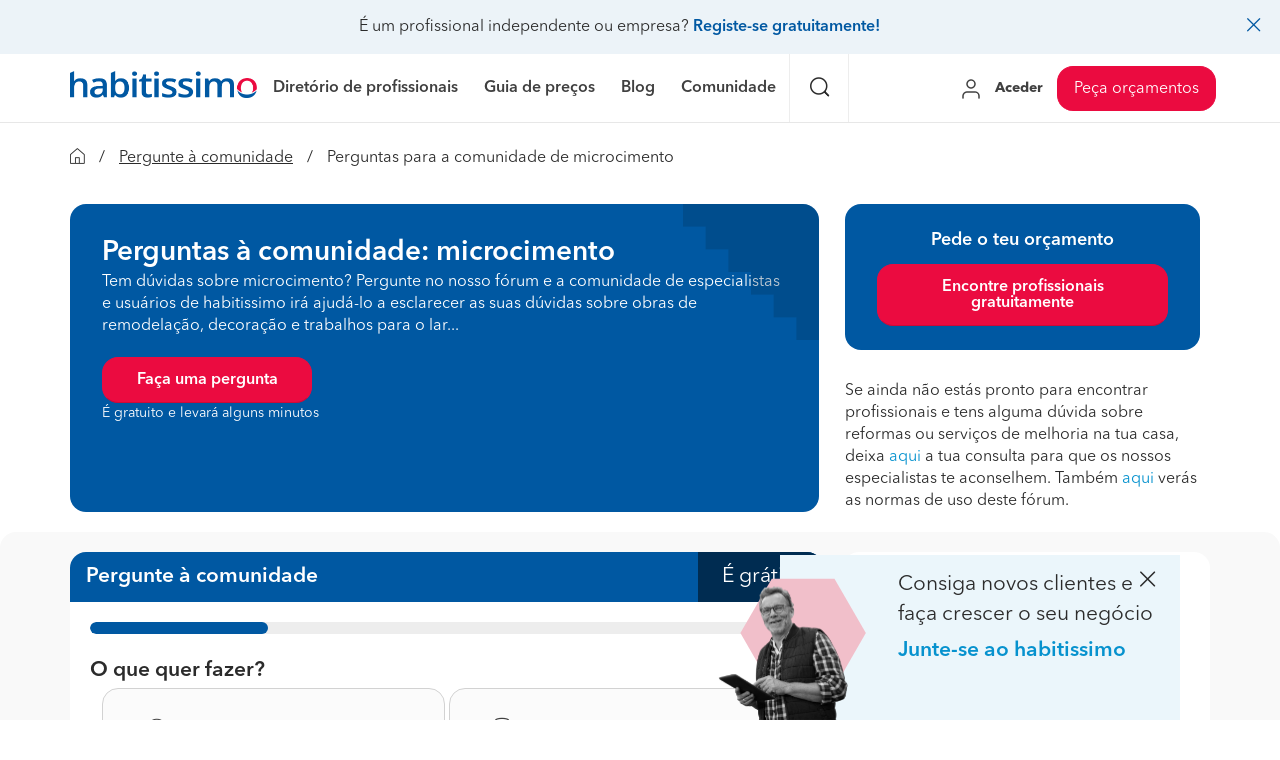

--- FILE ---
content_type: text/html; charset=utf-8
request_url: https://perguntas.habitissimo.pt/microcimento
body_size: 22548
content:

  <!DOCTYPE html>
  <html lang="pt-PT" >


<head>
  <link rel="preconnect" href="https://pt.habcdn.com" />
  <link rel="preconnect" href="https://www.googletagmanager.com" />
  <link rel="preconnect" href="https://www.google-analytics.com" />
  <link rel="preconnect" href="https://sdk.privacy-center.org/" />
    
        <script type='text/javascript'>window.gdprAppliesGlobally=true;(function(){function n(e){
if(!window.frames[e]){if(document.body&&document.body.firstChild){var t=document.body;var r=document.createElement('iframe');r.style.display='none';r.name=e;r.title=e;t.insertBefore(r,t.firstChild)}
else{setTimeout(function(){n(e)},5)}}}function e(r,a,o,s,c){function e(e,t,r,n){if(typeof r!=='function'){return}if(!window[a]){window[a]=[]}var i=false;if(c){i=c(e,n,r)}if(!i){window[a].push({command:e,version:t,callback:r,parameter:n})}}e.stub=true;e.stubVersion=2;function t(n){if(!window[r]||window[r].stub!==true){return}if(!n.data){return}
var i=typeof n.data==='string';var e;try{e=i?JSON.parse(n.data):n.data}catch(t){return}if(e[o]){var a=e[o];window[r](a.command,a.version,function(e,t){var r={};r[s]={returnValue:e,success:t,callId:a.callId};if(n.source){n.source.postMessage(i?JSON.stringify(r):r,'*')}},a.parameter)}}
if(typeof window[r]!=='function'){window[r]=e;if(window.addEventListener){window.addEventListener('message',t,false)}else{window.attachEvent('onmessage',t)}}}e('__uspapi','__uspapiBuffer','__uspapiCall','__uspapiReturn');n('__uspapiLocator');e('__tcfapi','__tcfapiBuffer','__tcfapiCall','__tcfapiReturn');n('__tcfapiLocator');
(function(e){var t=document.createElement('link');t.rel='preconnect';t.as='script';var r=document.createElement('link');r.rel='dns-prefetch';r.as='script';var n=document.createElement('link');n.rel='preload';n.as='script';var i=document.createElement('script');i.id='spcloader';i.type='text/javascript';i['async']=true;i.charset='utf-8';var a='https://sdk.privacy-center.org/'+e+'/loader.js?target='+document.location.hostname;if(window.didomiConfig&&window.didomiConfig.user){var o=window.didomiConfig.user;var s=o.country;var c=o.region;if(s){a=a+'&country='+s;if(c){a=a+'&region='+c}}}t.href='https://sdk.privacy-center.org/';r.href='https://sdk.privacy-center.org/';n.href=a;i.src=a;
var d=document.getElementsByTagName('script')[0];d.parentNode.insertBefore(t,d);d.parentNode.insertBefore(r,d);d.parentNode.insertBefore(n,d);d.parentNode.insertBefore(i,d)})('b4c52a33-e392-4398-8348-93b8e1d4d442')})();</script>  
  
    
  
      <title>Perguntas para a Comunidade de Microcimento - habitissimo</title>
  
  
  <meta http-equiv="Content-Type" content="text/html; charset=utf-8" />

  <meta name="title" content="Perguntas para a Comunidade de Microcimento - habitissimo" />
<meta name="description" content="Esclareça as suas dúvidas sobre microcimento através do fórum de especialistas do habitissimo. Pergunte aos nossos especialistas e deixe-se assessorar pela nossa comunidade de profissionais e particulares." />
<meta name="robots" content="noindex, follow" />
<meta name="x-app-title" content="Perguntas para a Comunidade de Microcimento - habitissimo" />

  <meta name="googlebot" content="noindex, follow" />
  <meta property="og:locale" content="pt_PT"/>
  <meta property="og:site_name" content="habitissimo.pt" />
  <meta property="og:type" content="website" />
  <meta name="facebook-domain-verification" content="jz16clp9l6gu4kyx9dw6ufo28c074f" />

      <meta property="og:image" content="https://pt.habcdn.com/images/logo_original.png"/>
  
      <meta property="og:url" content="https://perguntas.habitissimo.pt/microcimento"/>
  
      <meta property="og:title" content="Perguntas para a Comunidade de Microcimento - habitissimo"/>
  
      <meta property="og:description" content="Esclareça as suas dúvidas sobre microcimento através do fórum de especialistas do habitissimo. Pergunte aos nossos especialistas e deixe-se assessorar pela nossa comunidade de profissionais e particulares."/>
  
  <meta property="fb:app_id" content="655725624525965" />

  
      <meta name="viewport" content="width=device-width, initial-scale=1, maximum-scale=5"/>
    <meta name="apple-mobile-web-app-capable" content="no"/>
    <meta name="x-martin20" content="1.0.0" />
  
  <meta name="format-detection" content="telephone=no">

  
  <link rel="shortcut icon" href="https://pt.habcdn.com/static/root/favicon.ico" />
  <link rel="apple-touch-icon" sizes="57x57" href="https://pt.habcdn.com/static/root/apple-touch-icon-57x57.png" />
  <link rel="apple-touch-icon" sizes="60x60" href="https://pt.habcdn.com/static/root/apple-touch-icon-60x60.png" />
  <link rel="apple-touch-icon" sizes="72x72" href="https://pt.habcdn.com/static/root/apple-touch-icon-72x72.png" />
  <link rel="apple-touch-icon" sizes="76x76" href="https://pt.habcdn.com/static/root/apple-touch-icon-76x76.png" />
  <link rel="apple-touch-icon" sizes="114x114" href="https://pt.habcdn.com/static/root/apple-touch-icon-114x114.png" />
  <link rel="apple-touch-icon" sizes="120x120" href="https://pt.habcdn.com/static/root/apple-touch-icon-120x120.png" />
  <link rel="apple-touch-icon" sizes="144x144" href="https://pt.habcdn.com/static/root/apple-touch-icon-144x144.png" />
  <link rel="apple-touch-icon" sizes="152x152" href="https://pt.habcdn.com/static/root/apple-touch-icon-152x152.png" />
  <link rel="apple-touch-icon" sizes="180x180" href="https://pt.habcdn.com/static/root/apple-touch-icon-180x180.png" />
  <link rel="icon" type="image/png" href="https://pt.habcdn.com/static/root/favicon-32x32.png" sizes="32x32" />
  <link rel="icon" type="image/png" href="https://pt.habcdn.com/static/root/android-chrome-192x192.png" sizes="192x192" />
  <link rel="icon" type="image/png" href="https://pt.habcdn.com/static/root/favicon-96x96.png" sizes="96x96" />
  <link rel="icon" type="image/png" href="https://pt.habcdn.com/static/root/favicon-16x16.png" sizes="16x16" />
  <link rel="manifest" href="https://pt.habcdn.com/static/root/manifest.json" />

        <link rel="canonical" href="https://perguntas.habitissimo.pt/microcimento">
  
  <meta name="msapplication-TileColor" content="#da532c" />
  <meta name="msapplication-TileImage" content="https://pt.habcdn.com/static/root/mstile-144x144.png" />
  <meta name="theme-color" content="#ffffff" />

  <link rel="search" href="https://pt.habcdn.com/opensearch.xml" type="application/opensearchdescription+xml" title="habitissimo" />

          

<link rel="stylesheet" type="text/css" href="https://pt.habcdn.com/static/build/css/frontend-8aca3432f6a20a64d9eb77dfaf135443.min.css" />
  
  <noscript><style type="text/css">img.lazy{display:none;}</style></noscript>

  
<script type="text/javascript" src="https://pt.habcdn.com/static/build/js/critical-habitissimo-8aca3432f6a20a64d9eb77dfaf135443.min.js" rel="preload" as="script" onload="this.onload=null;"></script>
  
      <script type='text/javascript'>var googletag = googletag || {};googletag.cmd = googletag.cmd || [];(function() {    var gads = document.createElement('script');    gads.async = true;    gads.type = 'text/javascript';    var useSSL = 'https:' == document.location.protocol;    gads.src = (useSSL ? 'https:' : 'http:') +    '//www.googletagservices.com/tag/js/gpt.js';    var node = document.getElementsByTagName('script')[0];    node.parentNode.insertBefore(gads, node);})();</script><script type='text/javascript'>googletag.cmd.push(function() {    googletag.pubads().collapseEmptyDivs(true);    googletag.pubads().setTargeting('service', 'no-service');    googletag.pubads().setTargeting('state', 'no-state');    googletag.pubads().setTargeting('page', 'no-page');     googletag.pubads().addEventListener('slotRenderEnded', function(event) {      if(event.isEmpty){        $('.ads-description').remove();        var is_qna_banner = ('qn-a-banner_dfp' === event.slot.getSlotElementId());        if (event.slot && is_qna_banner) {           $('.qna-ads-banner').hide();        }      }     });    googletag.pubads().enableSingleRequest();    googletag.enableServices();});</script>  
  
  
  
  <!--[if lte IE 9]>
  <meta http-equiv="X-UA-Compatible" content="IE=edge">
  <![endif]-->

  <script>
    var loadCss;(function(){this.loadCss=function(e,t,a,l){if(void 0===a||a){var n=document.getElementsByTagName("head")[0],i=document.createElement("link");i.rel="stylesheet",i.type="text/css",i.id=t,i.href=e,n.appendChild(i),l&&(i.onload=l)}}}).call(this);
          var cookieName="HabitissimoFontLoad";document.cookie.indexOf(cookieName)>=0&&loadCss("https://pt.habcdn.com/static/build/css/AvenirNext.min.css");
      </script>

  
  <script type="text/javascript">(function(w,d,s,l,i){w[l]=w[l]||[];w[l].push({'gtm.start': new Date().getTime(),event:'gtm.js'});
var f=d.getElementsByTagName(s)[0],
j=d.createElement(s),dl=l!='dataLayer'?'&l='+l:'';j.async=true;j.src=
'//www.googletagmanager.com/gtm.js?id='+i+dl;
f.parentNode.insertBefore(j,f);
})(window,document,'script','dataLayer','GTM-PVW4W8');
</script>
      <script src="https://accounts.google.com/gsi/client" async defer></script><script>window.onload = function() {    if (document.cookie.split("; ").find(row => row.startsWith("googleOneTapModalShown="))) {        return;    }    google.accounts.id.initialize({        client_id: "970341419153-etu8aghdqum4m9ukrls6oogasaa4odeo.apps.googleusercontent.com",        callback: handleCredentialResponse    });    google.accounts.id.prompt();};function handleCredentialResponse(response) {    var url = "https://www.habitissimo.pt/google-one-tap-login";    $.ajax({        url: url,        type: "POST",        contentType: "application/json",        data: response.credential,        xhrFields: { withCredentials: true },        success: function(data) {            if (data.status === "success") {                var signUpTitle =                    "<div data-title=\"signup\"><h1>" + __("Crear cuenta") +                    "</h1>" +                    "<small class=\"news-text\">" +                    __("Si creas tu cuenta recibirás novedades y ofertas de {brand_name} y {group_name}", {                        brand_name: "habitissimo",                        group_name: "Home Serve",                    }) +                    "</small></div>";                bootbox.dialog({                    title: signUpTitle,                    message: data.html,                    backdrop: true,                    className: "login-modal",                    onEscape: true,                });            } else if (data.status === "success_signin") {                window.location.reload();            } else {                alert(__("Error en la autenticación: " + (data.message || "Desconocido")));            }        },        error: function(xhr, status, error) {            alert(__("Ocurrió un error al comunicarse con el servidor."));        }    });}</script>  </head>

<body class="qna qna-home">

  <noscript><iframe src="//www.googletagmanager.com/ns.html?id=GTM-PVW4W8"
height="0" width="0" style="display:none;visibility:hidden"></iframe></noscript>
<script type="text/javascript">
$(document).ready(function() {dataLayer.push({UserType: 'visitor'});dataLayer.push({'event': 'pageview'});});</script>
<script type="text/javascript">$(document).ready(function() {$('body').on('click', '[data-trackevent]', function() {var data = this.getAttribute('data-trackevent').split('.');dataLayer.push({ 'category' : data[0], 'action' : data[1], 'label' : data[2], 'event' : 'eventga'});});$.fn.trackErrors && $('[data-trackid]').trackErrors();});</script>
  
  <div id="fb-root"></div>

  <header class="header">
    


  <div class="mobile-cta-link-banner top visible-xs visible-sm"
      id="mobile-cta-link-banner-ptb"
        data-spy="affix" data-offset-top="1"
  >
  <p>
    <span>Profissional independente ou empresa?</span>
    <a data-trackevent="Profesional.Registro.EnlaceSuperior" href="https://www.habitissimo.pt/registrar/empresa" data-amplitude="click register trigger" data-amplitude-properties="{&quot;section button&quot;:&quot;overlay top&quot;}">Inscreva-se gratuitamente!</a>            <i class="icon icon-close-o pull-right"></i>
      </p>

</div>

<script>
  jQuery(function($) {
    var $overlay = $('#mobile-cta-link-banner-ptb');
    $overlay.find('.icon-close-o').on('click', function() {
      $overlay.slideUp('fast', function() {
        $(this).remove();
      })

      $.cookie('mobile-cta-link-banner-ptb', 1, {
        expires : 1,
        path    : '/',
        domain  : window.cookie_domain,
        secure  : true
      });
    });
  });
</script>



        <nav
  id="main-navbar"
  class="navbar navbar-default env-prod main-navbar hidden-app navbar-affix navbar-customer-public"
      data-spy="affix" data-offset-top="0"
  >
      <div class="mobile-cta-link-banner top hidden-xs hidden-sm"
      id="mobile-cta-link-banner-desktop"
    >
  <p>
    <span>É um profissional independente ou empresa?</span>
    <a data-trackevent="Profesional.Registro.EnlaceSuperior" href="https://www.habitissimo.pt/registrar/empresa" data-amplitude="click register trigger" data-amplitude-properties="{&quot;section button&quot;:&quot;overlay top&quot;}">Registe-se gratuitamente!</a>            <i class="icon icon-close-o pull-right"></i>
      </p>

</div>

<script>
  jQuery(function($) {
    var $overlay = $('#mobile-cta-link-banner-desktop');
    $overlay.find('.icon-close-o').on('click', function() {
      $overlay.slideUp('fast', function() {
        $(this).remove();
      })

      $.cookie('mobile-cta-link-banner-desktop', 1, {
        expires : 1,
        path    : '/',
        domain  : window.cookie_domain,
        secure  : true
      });
    });
  });
</script>
    <div class="container">
    <div class="navbar-header">
  <a href="https://www.habitissimo.pt/" title="habitissimo - Remodelações e Serviços para o Lar" class="navbar-brand">
    <img src="https://pt.habcdn.com/static/img/web-logo.2x.png"
      alt="habitissimo - Remodelações e Serviços para o Lar"
      title="habitissimo - Remodelações e Serviços para o Lar">
    </a>
</div>
    <div class="menu" id="main-menu">
      <div class="menu-toggle" data-role="side-menu-toggle">
        <i class="icon icon-bars-o menu-collapsed hamburger-icon"></i>
        <span>Menu</span>
      </div>
        <div class="wc-side-menu-container common-public-side-menu">
  <nav class="wc-side-menu visible-xs visible-sm hidden-app" aria-hidden="true">
    <section class="wc-side-menu__content">
  <div class="side-menu-close-button" data-role="side-menu-close">x</div>
  <ul class="wc-side-menu__list">
    <li>
  <a class="wc-side-menu__element" href="https://www.habitissimo.pt/" data-amplitude="click dropdown categories menu" data-amplitude-properties="{&quot;dropdown categories first level&quot;:&quot;homepage&quot;}" data-trackevent="" data-module="homepage">
    <span class="wc-side-menu__element__text">Início</span>
  </a>
</li><li class="submenu-item">
  <span class="wc-side-menu__element submenu">
    <span class="wc-side-menu__element__text">Diretório de profissionais</span>
    <i class="icon icon-chevron-right-o"></i>
  </span>

  <div class="submenu-content inactive">

    <div class="submenu-return">
      <i class="icon icon-arrow-left-o"></i>
      <span class="submenu-return__text">Voltar</span>
    </div>

    <div class="submenu-level">

      <div class="submenu-first-level">
        <div class="first-level-heading">
          <a href="https://www.habitissimo.pt/empresas" data-amplitude="click dropdown categories menu" data-amplitude-properties="{&quot;dropdown categories first level&quot;:&quot;business list&quot;}">
            Diretório de profissionais          </a>
        </div>
        <ul>
                                    <li class="submenu-category">
              <div class="wc-side-menu__element first-level-content">
                <span class="wc-side-menu__element__text">Instalaçao</span>
                <span>
                  <i class="icon icon-chevron-right-o"></i>
                </span>
              </div>

              <div class="submenu-second-level inactive">
                                  <span class="second-level-heading">Instalaçao</span>
                                  <ul>
                                                                                                                                                      <li>
                          <a href="https://www.habitissimo.pt/empresas/paineis-solares" class="wc-side-menu__element" data-amplitude="click dropdown categories menu" data-amplitude-properties="{&quot;dropdown categories first level&quot;:&quot;business list&quot;,&quot;dropdown categories second level&quot;:&quot;paineis-solares&quot;}">
                            <span>Painéis solares</span>
                            <span>
                              <i class="icon icon-chevron-right-o"></i>
                            </span>
                          </a>
                        </li>
                                                                                        <li>
                          <a href="https://www.habitissimo.pt/empresas/climatizacao-e-ar-condicionado" class="wc-side-menu__element" data-amplitude="click dropdown categories menu" data-amplitude-properties="{&quot;dropdown categories first level&quot;:&quot;business list&quot;,&quot;dropdown categories second level&quot;:&quot;climatizacao-e-ar-condicionado&quot;}">
                            <span>Climatização e ar condicionado</span>
                            <span>
                              <i class="icon icon-chevron-right-o"></i>
                            </span>
                          </a>
                        </li>
                                                                                        <li>
                          <a href="https://www.habitissimo.pt/empresas/instalacao-eletrica" class="wc-side-menu__element" data-amplitude="click dropdown categories menu" data-amplitude-properties="{&quot;dropdown categories first level&quot;:&quot;business list&quot;,&quot;dropdown categories second level&quot;:&quot;instalacao-eletrica&quot;}">
                            <span>Instalação elétrica</span>
                            <span>
                              <i class="icon icon-chevron-right-o"></i>
                            </span>
                          </a>
                        </li>
                                                                                        <li>
                          <a href="https://www.habitissimo.pt/empresas/isolamento-termico" class="wc-side-menu__element" data-amplitude="click dropdown categories menu" data-amplitude-properties="{&quot;dropdown categories first level&quot;:&quot;business list&quot;,&quot;dropdown categories second level&quot;:&quot;isolamento-termico&quot;}">
                            <span>Isolamento térmico</span>
                            <span>
                              <i class="icon icon-chevron-right-o"></i>
                            </span>
                          </a>
                        </li>
                                                                                        <li>
                          <a href="https://www.habitissimo.pt/empresas/toldos" class="wc-side-menu__element" data-amplitude="click dropdown categories menu" data-amplitude-properties="{&quot;dropdown categories first level&quot;:&quot;business list&quot;,&quot;dropdown categories second level&quot;:&quot;toldos&quot;}">
                            <span>Toldos</span>
                            <span>
                              <i class="icon icon-chevron-right-o"></i>
                            </span>
                          </a>
                        </li>
                                                                                        <li>
                          <a href="https://www.habitissimo.pt/empresas/instalacao-de-gas" class="wc-side-menu__element" data-amplitude="click dropdown categories menu" data-amplitude-properties="{&quot;dropdown categories first level&quot;:&quot;business list&quot;,&quot;dropdown categories second level&quot;:&quot;instalacao-de-gas&quot;}">
                            <span>Instalação de gás</span>
                            <span>
                              <i class="icon icon-chevron-right-o"></i>
                            </span>
                          </a>
                        </li>
                                                            </ul>
              </div>
            </li>
                                                <li class="submenu-category">
              <div class="wc-side-menu__element first-level-content">
                <span class="wc-side-menu__element__text">Remodelações</span>
                <span>
                  <i class="icon icon-chevron-right-o"></i>
                </span>
              </div>

              <div class="submenu-second-level inactive">
                                  <a href="https://www.habitissimo.pt/empresas/remodelacoes" class="second-level-heading" data-amplitude="click dropdown categories menu" data-amplitude-properties="{&quot;dropdown categories first level&quot;:&quot;business list&quot;,&quot;dropdown categories second level&quot;:&quot;remodelacoes&quot;}">
                    Remodelações                  </a>
                                  <ul>
                                                                                                                                                                                                <li>
                          <a href="https://www.habitissimo.pt/empresas/remodelacao-casa-de-banho" class="wc-side-menu__element" data-amplitude="click dropdown categories menu" data-amplitude-properties="{&quot;dropdown categories first level&quot;:&quot;business list&quot;,&quot;dropdown categories second level&quot;:&quot;remodelacao-casa-de-banho&quot;}">
                            <span>Remodelação casa de banho</span>
                            <span>
                              <i class="icon icon-chevron-right-o"></i>
                            </span>
                          </a>
                        </li>
                                                                                        <li>
                          <a href="https://www.habitissimo.pt/empresas/remodelacao-de-cozinha" class="wc-side-menu__element" data-amplitude="click dropdown categories menu" data-amplitude-properties="{&quot;dropdown categories first level&quot;:&quot;business list&quot;,&quot;dropdown categories second level&quot;:&quot;remodelacao-de-cozinha&quot;}">
                            <span>Remodelação de cozinha</span>
                            <span>
                              <i class="icon icon-chevron-right-o"></i>
                            </span>
                          </a>
                        </li>
                                                                                        <li>
                          <a href="https://www.habitissimo.pt/empresas/remodelacao-de-casa" class="wc-side-menu__element" data-amplitude="click dropdown categories menu" data-amplitude-properties="{&quot;dropdown categories first level&quot;:&quot;business list&quot;,&quot;dropdown categories second level&quot;:&quot;remodelacao-de-casa&quot;}">
                            <span>Remodelação de casa</span>
                            <span>
                              <i class="icon icon-chevron-right-o"></i>
                            </span>
                          </a>
                        </li>
                                                                                        <li>
                          <a href="https://www.habitissimo.pt/empresas/remodelacao-de-escritorio" class="wc-side-menu__element" data-amplitude="click dropdown categories menu" data-amplitude-properties="{&quot;dropdown categories first level&quot;:&quot;business list&quot;,&quot;dropdown categories second level&quot;:&quot;remodelacao-de-escritorio&quot;}">
                            <span>Remodelação de escritório</span>
                            <span>
                              <i class="icon icon-chevron-right-o"></i>
                            </span>
                          </a>
                        </li>
                                                                                        <li>
                          <a href="https://www.habitissimo.pt/empresas/remodelacao-de-edificio" class="wc-side-menu__element" data-amplitude="click dropdown categories menu" data-amplitude-properties="{&quot;dropdown categories first level&quot;:&quot;business list&quot;,&quot;dropdown categories second level&quot;:&quot;remodelacao-de-edificio&quot;}">
                            <span>Remodelação de edifício</span>
                            <span>
                              <i class="icon icon-chevron-right-o"></i>
                            </span>
                          </a>
                        </li>
                                                                                        <li>
                          <a href="https://www.habitissimo.pt/empresas/remodelacao-de-piscina" class="wc-side-menu__element" data-amplitude="click dropdown categories menu" data-amplitude-properties="{&quot;dropdown categories first level&quot;:&quot;business list&quot;,&quot;dropdown categories second level&quot;:&quot;remodelacao-de-piscina&quot;}">
                            <span>Remodelação de piscina</span>
                            <span>
                              <i class="icon icon-chevron-right-o"></i>
                            </span>
                          </a>
                        </li>
                                                            </ul>
              </div>
            </li>
                                                <li class="submenu-category">
              <div class="wc-side-menu__element first-level-content">
                <span class="wc-side-menu__element__text">Construção</span>
                <span>
                  <i class="icon icon-chevron-right-o"></i>
                </span>
              </div>

              <div class="submenu-second-level inactive">
                                  <a href="https://www.habitissimo.pt/empresas/construcao" class="second-level-heading" data-amplitude="click dropdown categories menu" data-amplitude-properties="{&quot;dropdown categories first level&quot;:&quot;business list&quot;,&quot;dropdown categories second level&quot;:&quot;construcao&quot;}">
                    Construção                  </a>
                                  <ul>
                                                                                                                                                                                                <li>
                          <a href="https://www.habitissimo.pt/empresas/construcao-de-casa" class="wc-side-menu__element" data-amplitude="click dropdown categories menu" data-amplitude-properties="{&quot;dropdown categories first level&quot;:&quot;business list&quot;,&quot;dropdown categories second level&quot;:&quot;construcao-de-casa&quot;}">
                            <span>Construção de casa</span>
                            <span>
                              <i class="icon icon-chevron-right-o"></i>
                            </span>
                          </a>
                        </li>
                                                                                        <li>
                          <a href="https://www.habitissimo.pt/empresas/construcao-de-piscina" class="wc-side-menu__element" data-amplitude="click dropdown categories menu" data-amplitude-properties="{&quot;dropdown categories first level&quot;:&quot;business list&quot;,&quot;dropdown categories second level&quot;:&quot;construcao-de-piscina&quot;}">
                            <span>Construção de piscina</span>
                            <span>
                              <i class="icon icon-chevron-right-o"></i>
                            </span>
                          </a>
                        </li>
                                                                                        <li>
                          <a href="https://www.habitissimo.pt/empresas/terraplanagem-e-demolicoes" class="wc-side-menu__element" data-amplitude="click dropdown categories menu" data-amplitude-properties="{&quot;dropdown categories first level&quot;:&quot;business list&quot;,&quot;dropdown categories second level&quot;:&quot;terraplanagem-e-demolicoes&quot;}">
                            <span>Terraplanagem e demolições</span>
                            <span>
                              <i class="icon icon-chevron-right-o"></i>
                            </span>
                          </a>
                        </li>
                                                                                        <li>
                          <a href="https://www.habitissimo.pt/empresas/engenheiros" class="wc-side-menu__element" data-amplitude="click dropdown categories menu" data-amplitude-properties="{&quot;dropdown categories first level&quot;:&quot;business list&quot;,&quot;dropdown categories second level&quot;:&quot;engenheiros&quot;}">
                            <span>Engenheiros</span>
                            <span>
                              <i class="icon icon-chevron-right-o"></i>
                            </span>
                          </a>
                        </li>
                                                                                        <li>
                          <a href="https://www.habitissimo.pt/empresas/arquitetos" class="wc-side-menu__element" data-amplitude="click dropdown categories menu" data-amplitude-properties="{&quot;dropdown categories first level&quot;:&quot;business list&quot;,&quot;dropdown categories second level&quot;:&quot;arquitetos&quot;}">
                            <span>Arquitetos</span>
                            <span>
                              <i class="icon icon-chevron-right-o"></i>
                            </span>
                          </a>
                        </li>
                                                                                        <li>
                          <a href="https://www.habitissimo.pt/empresas/topografos" class="wc-side-menu__element" data-amplitude="click dropdown categories menu" data-amplitude-properties="{&quot;dropdown categories first level&quot;:&quot;business list&quot;,&quot;dropdown categories second level&quot;:&quot;topografos&quot;}">
                            <span>Topógrafos</span>
                            <span>
                              <i class="icon icon-chevron-right-o"></i>
                            </span>
                          </a>
                        </li>
                                                            </ul>
              </div>
            </li>
                                                <li class="submenu-category">
              <div class="wc-side-menu__element first-level-content">
                <span class="wc-side-menu__element__text">Serviços</span>
                <span>
                  <i class="icon icon-chevron-right-o"></i>
                </span>
              </div>

              <div class="submenu-second-level inactive">
                                  <a href="https://www.habitissimo.pt/empresas/servicos" class="second-level-heading" data-amplitude="click dropdown categories menu" data-amplitude-properties="{&quot;dropdown categories first level&quot;:&quot;business list&quot;,&quot;dropdown categories second level&quot;:&quot;servicos&quot;}">
                    Serviços                  </a>
                                  <ul>
                                                                                                                                                                                                <li>
                          <a href="https://www.habitissimo.pt/empresas/limpeza" class="wc-side-menu__element" data-amplitude="click dropdown categories menu" data-amplitude-properties="{&quot;dropdown categories first level&quot;:&quot;business list&quot;,&quot;dropdown categories second level&quot;:&quot;limpeza&quot;}">
                            <span>Limpeza</span>
                            <span>
                              <i class="icon icon-chevron-right-o"></i>
                            </span>
                          </a>
                        </li>
                                                                                        <li>
                          <a href="https://www.habitissimo.pt/empresas/carpintaria-e-marcenaria" class="wc-side-menu__element" data-amplitude="click dropdown categories menu" data-amplitude-properties="{&quot;dropdown categories first level&quot;:&quot;business list&quot;,&quot;dropdown categories second level&quot;:&quot;carpintaria-e-marcenaria&quot;}">
                            <span>Carpintaria e marcenaria</span>
                            <span>
                              <i class="icon icon-chevron-right-o"></i>
                            </span>
                          </a>
                        </li>
                                                                                        <li>
                          <a href="https://www.habitissimo.pt/empresas/pintura" class="wc-side-menu__element" data-amplitude="click dropdown categories menu" data-amplitude-properties="{&quot;dropdown categories first level&quot;:&quot;business list&quot;,&quot;dropdown categories second level&quot;:&quot;pintura&quot;}">
                            <span>Pintura</span>
                            <span>
                              <i class="icon icon-chevron-right-o"></i>
                            </span>
                          </a>
                        </li>
                                                                                        <li>
                          <a href="https://www.habitissimo.pt/empresas/jardinagem" class="wc-side-menu__element" data-amplitude="click dropdown categories menu" data-amplitude-properties="{&quot;dropdown categories first level&quot;:&quot;business list&quot;,&quot;dropdown categories second level&quot;:&quot;jardinagem&quot;}">
                            <span>Jardinagem</span>
                            <span>
                              <i class="icon icon-chevron-right-o"></i>
                            </span>
                          </a>
                        </li>
                                                                                        <li>
                          <a href="https://www.habitissimo.pt/empresas/pedreiros" class="wc-side-menu__element" data-amplitude="click dropdown categories menu" data-amplitude-properties="{&quot;dropdown categories first level&quot;:&quot;business list&quot;,&quot;dropdown categories second level&quot;:&quot;pedreiros&quot;}">
                            <span>Pedreiros</span>
                            <span>
                              <i class="icon icon-chevron-right-o"></i>
                            </span>
                          </a>
                        </li>
                                                                                        <li>
                          <a href="https://www.habitissimo.pt/empresas/climatizacao-e-ar-condicionado" class="wc-side-menu__element" data-amplitude="click dropdown categories menu" data-amplitude-properties="{&quot;dropdown categories first level&quot;:&quot;business list&quot;,&quot;dropdown categories second level&quot;:&quot;climatizacao-e-ar-condicionado&quot;}">
                            <span>Climatização e ar condicionado</span>
                            <span>
                              <i class="icon icon-chevron-right-o"></i>
                            </span>
                          </a>
                        </li>
                                                            </ul>
              </div>
            </li>
                                                <li class="submenu-category">
              <div class="wc-side-menu__element first-level-content">
                <span class="wc-side-menu__element__text">Outros travalhos</span>
                <span>
                  <i class="icon icon-chevron-right-o"></i>
                </span>
              </div>

              <div class="submenu-second-level inactive">
                                  <span class="second-level-heading">Outros travalhos</span>
                                  <ul>
                                                                                                                                                      <li>
                          <a href="https://www.habitissimo.pt/empresas/mudancas" class="wc-side-menu__element" data-amplitude="click dropdown categories menu" data-amplitude-properties="{&quot;dropdown categories first level&quot;:&quot;business list&quot;,&quot;dropdown categories second level&quot;:&quot;mudancas&quot;}">
                            <span>Mudanças</span>
                            <span>
                              <i class="icon icon-chevron-right-o"></i>
                            </span>
                          </a>
                        </li>
                                                                                        <li>
                          <a href="https://www.habitissimo.pt/empresas/decoracao-de-interiores" class="wc-side-menu__element" data-amplitude="click dropdown categories menu" data-amplitude-properties="{&quot;dropdown categories first level&quot;:&quot;business list&quot;,&quot;dropdown categories second level&quot;:&quot;decoracao-de-interiores&quot;}">
                            <span>Decoração de interiores</span>
                            <span>
                              <i class="icon icon-chevron-right-o"></i>
                            </span>
                          </a>
                        </li>
                                                                                        <li>
                          <a href="https://www.habitissimo.pt/empresas/controlo-de-pragas" class="wc-side-menu__element" data-amplitude="click dropdown categories menu" data-amplitude-properties="{&quot;dropdown categories first level&quot;:&quot;business list&quot;,&quot;dropdown categories second level&quot;:&quot;controlo-de-pragas&quot;}">
                            <span>Controlo de pragas</span>
                            <span>
                              <i class="icon icon-chevron-right-o"></i>
                            </span>
                          </a>
                        </li>
                                                                                        <li>
                          <a href="https://www.habitissimo.pt/empresas/sistemas-de-seguranca" class="wc-side-menu__element" data-amplitude="click dropdown categories menu" data-amplitude-properties="{&quot;dropdown categories first level&quot;:&quot;business list&quot;,&quot;dropdown categories second level&quot;:&quot;sistemas-de-seguranca&quot;}">
                            <span>Sistemas de segurança</span>
                            <span>
                              <i class="icon icon-chevron-right-o"></i>
                            </span>
                          </a>
                        </li>
                                                                                        <li>
                          <a href="https://www.habitissimo.pt/empresas/faz-tudo" class="wc-side-menu__element" data-amplitude="click dropdown categories menu" data-amplitude-properties="{&quot;dropdown categories first level&quot;:&quot;business list&quot;,&quot;dropdown categories second level&quot;:&quot;faz-tudo&quot;}">
                            <span>Faz tudo</span>
                            <span>
                              <i class="icon icon-chevron-right-o"></i>
                            </span>
                          </a>
                        </li>
                                                                                        <li>
                          <a href="https://www.habitissimo.pt/empresas/gesso-cartonado" class="wc-side-menu__element" data-amplitude="click dropdown categories menu" data-amplitude-properties="{&quot;dropdown categories first level&quot;:&quot;business list&quot;,&quot;dropdown categories second level&quot;:&quot;gesso-cartonado&quot;}">
                            <span>Gesso cartonado</span>
                            <span>
                              <i class="icon icon-chevron-right-o"></i>
                            </span>
                          </a>
                        </li>
                                                            </ul>
              </div>
            </li>
                              </ul>
      </div>
    </div>

  </div>
</li><li class="submenu-item">
  <span class="wc-side-menu__element submenu">
    <span class="wc-side-menu__element__text">Guia de preços</span>
    <i class="icon icon-chevron-right-o"></i>
  </span>

  <div class="submenu-content inactive">

    <div class="submenu-return">
      <i class="icon icon-arrow-left-o"></i>
      <span class="submenu-return__text">Voltar</span>
    </div>

    <div class="submenu-level">

      <div class="submenu-first-level">
        <div class="first-level-heading">
          <a href="https://www.habitissimo.pt/orcamentos" data-amplitude="click dropdown categories menu" data-amplitude-properties="{&quot;dropdown categories first level&quot;:&quot;price guide&quot;}">
            Guia de preços          </a>
        </div>
        <ul>
                                    <li class="submenu-category">
              <div class="wc-side-menu__element first-level-content">
                <span class="wc-side-menu__element__text">Instalaçao</span>
                <span>
                  <i class="icon icon-chevron-right-o"></i>
                </span>
              </div>

              <div class="submenu-second-level inactive">
                                  <span class="second-level-heading">Instalaçao</span>
                                  <ul>
                                                                                                                                                      <li>
                          <a href="https://www.habitissimo.pt/orcamentos/paineis-solares" class="wc-side-menu__element" data-amplitude="click dropdown categories menu" data-amplitude-properties="{&quot;dropdown categories first level&quot;:&quot;price guide&quot;,&quot;dropdown categories second level&quot;:&quot;paineis-solares&quot;}">
                            <span>Preço Painéis solares</span>
                            <span>
                              <i class="icon icon-chevron-right-o"></i>
                            </span>
                          </a>
                        </li>
                                                                                        <li>
                          <a href="https://www.habitissimo.pt/orcamentos/instalacao-eletrica" class="wc-side-menu__element" data-amplitude="click dropdown categories menu" data-amplitude-properties="{&quot;dropdown categories first level&quot;:&quot;price guide&quot;,&quot;dropdown categories second level&quot;:&quot;instalacao-eletrica&quot;}">
                            <span>Preço Instalação elétrica</span>
                            <span>
                              <i class="icon icon-chevron-right-o"></i>
                            </span>
                          </a>
                        </li>
                                                                                        <li>
                          <a href="https://www.habitissimo.pt/orcamentos/isolamento-termico" class="wc-side-menu__element" data-amplitude="click dropdown categories menu" data-amplitude-properties="{&quot;dropdown categories first level&quot;:&quot;price guide&quot;,&quot;dropdown categories second level&quot;:&quot;isolamento-termico&quot;}">
                            <span>Preço Isolamento térmico</span>
                            <span>
                              <i class="icon icon-chevron-right-o"></i>
                            </span>
                          </a>
                        </li>
                                                                                        <li>
                          <a href="https://www.habitissimo.pt/orcamentos/toldos" class="wc-side-menu__element" data-amplitude="click dropdown categories menu" data-amplitude-properties="{&quot;dropdown categories first level&quot;:&quot;price guide&quot;,&quot;dropdown categories second level&quot;:&quot;toldos&quot;}">
                            <span>Preço Toldos</span>
                            <span>
                              <i class="icon icon-chevron-right-o"></i>
                            </span>
                          </a>
                        </li>
                                                                                        <li>
                          <a href="https://www.habitissimo.pt/orcamentos/climatizacao-e-ar-condicionado" class="wc-side-menu__element" data-amplitude="click dropdown categories menu" data-amplitude-properties="{&quot;dropdown categories first level&quot;:&quot;price guide&quot;,&quot;dropdown categories second level&quot;:&quot;climatizacao-e-ar-condicionado&quot;}">
                            <span>Preço Climatização e ar condicionado</span>
                            <span>
                              <i class="icon icon-chevron-right-o"></i>
                            </span>
                          </a>
                        </li>
                                                                                        <li>
                          <a href="https://www.habitissimo.pt/orcamentos/instalacao-de-gas" class="wc-side-menu__element" data-amplitude="click dropdown categories menu" data-amplitude-properties="{&quot;dropdown categories first level&quot;:&quot;price guide&quot;,&quot;dropdown categories second level&quot;:&quot;instalacao-de-gas&quot;}">
                            <span>Preço Instalação de gás</span>
                            <span>
                              <i class="icon icon-chevron-right-o"></i>
                            </span>
                          </a>
                        </li>
                                                            </ul>
              </div>
            </li>
                                                <li class="submenu-category">
              <div class="wc-side-menu__element first-level-content">
                <span class="wc-side-menu__element__text">Remodelações</span>
                <span>
                  <i class="icon icon-chevron-right-o"></i>
                </span>
              </div>

              <div class="submenu-second-level inactive">
                                  <a href="https://www.habitissimo.pt/orcamentos/remodelacoes" class="second-level-heading" data-amplitude="click dropdown categories menu" data-amplitude-properties="{&quot;dropdown categories first level&quot;:&quot;price guide&quot;,&quot;dropdown categories second level&quot;:&quot;remodelacoes&quot;}">
                    Remodelações                  </a>
                                  <ul>
                                                                                                                                                                                                <li>
                          <a href="https://www.habitissimo.pt/orcamentos/remodelacao-casa-de-banho" class="wc-side-menu__element" data-amplitude="click dropdown categories menu" data-amplitude-properties="{&quot;dropdown categories first level&quot;:&quot;price guide&quot;,&quot;dropdown categories second level&quot;:&quot;remodelacao-casa-de-banho&quot;}">
                            <span>Preço Remodelação casa de banho</span>
                            <span>
                              <i class="icon icon-chevron-right-o"></i>
                            </span>
                          </a>
                        </li>
                                                                                        <li>
                          <a href="https://www.habitissimo.pt/orcamentos/remodelacao-de-cozinha" class="wc-side-menu__element" data-amplitude="click dropdown categories menu" data-amplitude-properties="{&quot;dropdown categories first level&quot;:&quot;price guide&quot;,&quot;dropdown categories second level&quot;:&quot;remodelacao-de-cozinha&quot;}">
                            <span>Preço Remodelação de cozinha</span>
                            <span>
                              <i class="icon icon-chevron-right-o"></i>
                            </span>
                          </a>
                        </li>
                                                                                        <li>
                          <a href="https://www.habitissimo.pt/orcamentos/remodelacao-de-casa" class="wc-side-menu__element" data-amplitude="click dropdown categories menu" data-amplitude-properties="{&quot;dropdown categories first level&quot;:&quot;price guide&quot;,&quot;dropdown categories second level&quot;:&quot;remodelacao-de-casa&quot;}">
                            <span>Preço Remodelação de casa</span>
                            <span>
                              <i class="icon icon-chevron-right-o"></i>
                            </span>
                          </a>
                        </li>
                                                                                        <li>
                          <a href="https://www.habitissimo.pt/orcamentos/remodelacao-de-escritorio" class="wc-side-menu__element" data-amplitude="click dropdown categories menu" data-amplitude-properties="{&quot;dropdown categories first level&quot;:&quot;price guide&quot;,&quot;dropdown categories second level&quot;:&quot;remodelacao-de-escritorio&quot;}">
                            <span>Preço Remodelação de escritório</span>
                            <span>
                              <i class="icon icon-chevron-right-o"></i>
                            </span>
                          </a>
                        </li>
                                                                                        <li>
                          <a href="https://www.habitissimo.pt/orcamentos/remodelacao-de-edificio" class="wc-side-menu__element" data-amplitude="click dropdown categories menu" data-amplitude-properties="{&quot;dropdown categories first level&quot;:&quot;price guide&quot;,&quot;dropdown categories second level&quot;:&quot;remodelacao-de-edificio&quot;}">
                            <span>Preço Remodelação de edifício</span>
                            <span>
                              <i class="icon icon-chevron-right-o"></i>
                            </span>
                          </a>
                        </li>
                                                                                        <li>
                          <a href="https://www.habitissimo.pt/orcamentos/remodelacao-de-piscina" class="wc-side-menu__element" data-amplitude="click dropdown categories menu" data-amplitude-properties="{&quot;dropdown categories first level&quot;:&quot;price guide&quot;,&quot;dropdown categories second level&quot;:&quot;remodelacao-de-piscina&quot;}">
                            <span>Preço Remodelação de piscina</span>
                            <span>
                              <i class="icon icon-chevron-right-o"></i>
                            </span>
                          </a>
                        </li>
                                                            </ul>
              </div>
            </li>
                                                <li class="submenu-category">
              <div class="wc-side-menu__element first-level-content">
                <span class="wc-side-menu__element__text">Construção</span>
                <span>
                  <i class="icon icon-chevron-right-o"></i>
                </span>
              </div>

              <div class="submenu-second-level inactive">
                                  <a href="https://www.habitissimo.pt/orcamentos/construcao" class="second-level-heading" data-amplitude="click dropdown categories menu" data-amplitude-properties="{&quot;dropdown categories first level&quot;:&quot;price guide&quot;,&quot;dropdown categories second level&quot;:&quot;construcao&quot;}">
                    Construção                  </a>
                                  <ul>
                                                                                                                                                                                                <li>
                          <a href="https://www.habitissimo.pt/orcamentos/construcao-de-casa" class="wc-side-menu__element" data-amplitude="click dropdown categories menu" data-amplitude-properties="{&quot;dropdown categories first level&quot;:&quot;price guide&quot;,&quot;dropdown categories second level&quot;:&quot;construcao-de-casa&quot;}">
                            <span>Preço Construção de casa</span>
                            <span>
                              <i class="icon icon-chevron-right-o"></i>
                            </span>
                          </a>
                        </li>
                                                                                        <li>
                          <a href="https://www.habitissimo.pt/orcamentos/construcao-de-piscina" class="wc-side-menu__element" data-amplitude="click dropdown categories menu" data-amplitude-properties="{&quot;dropdown categories first level&quot;:&quot;price guide&quot;,&quot;dropdown categories second level&quot;:&quot;construcao-de-piscina&quot;}">
                            <span>Preço Construção de piscina</span>
                            <span>
                              <i class="icon icon-chevron-right-o"></i>
                            </span>
                          </a>
                        </li>
                                                                                        <li>
                          <a href="https://www.habitissimo.pt/orcamentos/construcao-de-garagem" class="wc-side-menu__element" data-amplitude="click dropdown categories menu" data-amplitude-properties="{&quot;dropdown categories first level&quot;:&quot;price guide&quot;,&quot;dropdown categories second level&quot;:&quot;construcao-de-garagem&quot;}">
                            <span>Preço Construção de garagem</span>
                            <span>
                              <i class="icon icon-chevron-right-o"></i>
                            </span>
                          </a>
                        </li>
                                                                                        <li>
                          <a href="https://www.habitissimo.pt/orcamentos/construcao-de-casa-contentor" class="wc-side-menu__element" data-amplitude="click dropdown categories menu" data-amplitude-properties="{&quot;dropdown categories first level&quot;:&quot;price guide&quot;,&quot;dropdown categories second level&quot;:&quot;construcao-de-casa-contentor&quot;}">
                            <span>Preço Construção de casa contentor</span>
                            <span>
                              <i class="icon icon-chevron-right-o"></i>
                            </span>
                          </a>
                        </li>
                                                                                        <li>
                          <a href="https://www.habitissimo.pt/orcamentos/terraplanagem-e-demolicoes" class="wc-side-menu__element" data-amplitude="click dropdown categories menu" data-amplitude-properties="{&quot;dropdown categories first level&quot;:&quot;price guide&quot;,&quot;dropdown categories second level&quot;:&quot;terraplanagem-e-demolicoes&quot;}">
                            <span>Preço Terraplanagem e demolições</span>
                            <span>
                              <i class="icon icon-chevron-right-o"></i>
                            </span>
                          </a>
                        </li>
                                                                                        <li>
                          <a href="https://www.habitissimo.pt/orcamentos/construcao-de-edificio" class="wc-side-menu__element" data-amplitude="click dropdown categories menu" data-amplitude-properties="{&quot;dropdown categories first level&quot;:&quot;price guide&quot;,&quot;dropdown categories second level&quot;:&quot;construcao-de-edificio&quot;}">
                            <span>Preço Construção de edifício</span>
                            <span>
                              <i class="icon icon-chevron-right-o"></i>
                            </span>
                          </a>
                        </li>
                                                            </ul>
              </div>
            </li>
                                                <li class="submenu-category">
              <div class="wc-side-menu__element first-level-content">
                <span class="wc-side-menu__element__text">Serviços</span>
                <span>
                  <i class="icon icon-chevron-right-o"></i>
                </span>
              </div>

              <div class="submenu-second-level inactive">
                                  <a href="https://www.habitissimo.pt/orcamentos/servicos" class="second-level-heading" data-amplitude="click dropdown categories menu" data-amplitude-properties="{&quot;dropdown categories first level&quot;:&quot;price guide&quot;,&quot;dropdown categories second level&quot;:&quot;servicos&quot;}">
                    Serviços                  </a>
                                  <ul>
                                                                                                                                                                                                <li>
                          <a href="https://www.habitissimo.pt/orcamentos/pedreiros" class="wc-side-menu__element" data-amplitude="click dropdown categories menu" data-amplitude-properties="{&quot;dropdown categories first level&quot;:&quot;price guide&quot;,&quot;dropdown categories second level&quot;:&quot;pedreiros&quot;}">
                            <span>Preço Pedreiros</span>
                            <span>
                              <i class="icon icon-chevron-right-o"></i>
                            </span>
                          </a>
                        </li>
                                                                                        <li>
                          <a href="https://www.habitissimo.pt/orcamentos/jardinagem" class="wc-side-menu__element" data-amplitude="click dropdown categories menu" data-amplitude-properties="{&quot;dropdown categories first level&quot;:&quot;price guide&quot;,&quot;dropdown categories second level&quot;:&quot;jardinagem&quot;}">
                            <span>Preço Jardinagem</span>
                            <span>
                              <i class="icon icon-chevron-right-o"></i>
                            </span>
                          </a>
                        </li>
                                                                                        <li>
                          <a href="https://www.habitissimo.pt/orcamentos/carpintaria-e-marcenaria" class="wc-side-menu__element" data-amplitude="click dropdown categories menu" data-amplitude-properties="{&quot;dropdown categories first level&quot;:&quot;price guide&quot;,&quot;dropdown categories second level&quot;:&quot;carpintaria-e-marcenaria&quot;}">
                            <span>Preço Carpintaria e marcenaria</span>
                            <span>
                              <i class="icon icon-chevron-right-o"></i>
                            </span>
                          </a>
                        </li>
                                                                                        <li>
                          <a href="https://www.habitissimo.pt/orcamentos/pintura" class="wc-side-menu__element" data-amplitude="click dropdown categories menu" data-amplitude-properties="{&quot;dropdown categories first level&quot;:&quot;price guide&quot;,&quot;dropdown categories second level&quot;:&quot;pintura&quot;}">
                            <span>Preço Pintura</span>
                            <span>
                              <i class="icon icon-chevron-right-o"></i>
                            </span>
                          </a>
                        </li>
                                                                                        <li>
                          <a href="https://www.habitissimo.pt/orcamentos/canalizacao" class="wc-side-menu__element" data-amplitude="click dropdown categories menu" data-amplitude-properties="{&quot;dropdown categories first level&quot;:&quot;price guide&quot;,&quot;dropdown categories second level&quot;:&quot;canalizacao&quot;}">
                            <span>Preço Canalização</span>
                            <span>
                              <i class="icon icon-chevron-right-o"></i>
                            </span>
                          </a>
                        </li>
                                                                                        <li>
                          <a href="https://www.habitissimo.pt/orcamentos/limpeza" class="wc-side-menu__element" data-amplitude="click dropdown categories menu" data-amplitude-properties="{&quot;dropdown categories first level&quot;:&quot;price guide&quot;,&quot;dropdown categories second level&quot;:&quot;limpeza&quot;}">
                            <span>Preço Limpeza</span>
                            <span>
                              <i class="icon icon-chevron-right-o"></i>
                            </span>
                          </a>
                        </li>
                                                            </ul>
              </div>
            </li>
                                                <li class="submenu-category">
              <div class="wc-side-menu__element first-level-content">
                <span class="wc-side-menu__element__text">Outros travalhos</span>
                <span>
                  <i class="icon icon-chevron-right-o"></i>
                </span>
              </div>

              <div class="submenu-second-level inactive">
                                  <span class="second-level-heading">Outros travalhos</span>
                                  <ul>
                                                                                                                                                      <li>
                          <a href="https://www.habitissimo.pt/orcamentos/mudancas" class="wc-side-menu__element" data-amplitude="click dropdown categories menu" data-amplitude-properties="{&quot;dropdown categories first level&quot;:&quot;price guide&quot;,&quot;dropdown categories second level&quot;:&quot;mudancas&quot;}">
                            <span>Preço Mudanças</span>
                            <span>
                              <i class="icon icon-chevron-right-o"></i>
                            </span>
                          </a>
                        </li>
                                                                                        <li>
                          <a href="https://www.habitissimo.pt/orcamentos/instalacao-de-painel-sandwich" class="wc-side-menu__element" data-amplitude="click dropdown categories menu" data-amplitude-properties="{&quot;dropdown categories first level&quot;:&quot;price guide&quot;,&quot;dropdown categories second level&quot;:&quot;instalacao-de-painel-sandwich&quot;}">
                            <span>Preço Instalação de painel sandwich</span>
                            <span>
                              <i class="icon icon-chevron-right-o"></i>
                            </span>
                          </a>
                        </li>
                                                                                        <li>
                          <a href="https://www.habitissimo.pt/orcamentos/arquitetos" class="wc-side-menu__element" data-amplitude="click dropdown categories menu" data-amplitude-properties="{&quot;dropdown categories first level&quot;:&quot;price guide&quot;,&quot;dropdown categories second level&quot;:&quot;arquitetos&quot;}">
                            <span>Preço Arquitetos</span>
                            <span>
                              <i class="icon icon-chevron-right-o"></i>
                            </span>
                          </a>
                        </li>
                                                                                        <li>
                          <a href="https://www.habitissimo.pt/orcamentos/controlo-de-pragas" class="wc-side-menu__element" data-amplitude="click dropdown categories menu" data-amplitude-properties="{&quot;dropdown categories first level&quot;:&quot;price guide&quot;,&quot;dropdown categories second level&quot;:&quot;controlo-de-pragas&quot;}">
                            <span>Preço Controlo de pragas</span>
                            <span>
                              <i class="icon icon-chevron-right-o"></i>
                            </span>
                          </a>
                        </li>
                                                                                        <li>
                          <a href="https://www.habitissimo.pt/orcamentos/pavimentos" class="wc-side-menu__element" data-amplitude="click dropdown categories menu" data-amplitude-properties="{&quot;dropdown categories first level&quot;:&quot;price guide&quot;,&quot;dropdown categories second level&quot;:&quot;pavimentos&quot;}">
                            <span>Preço Pavimentos</span>
                            <span>
                              <i class="icon icon-chevron-right-o"></i>
                            </span>
                          </a>
                        </li>
                                                                                        <li>
                          <a href="https://www.habitissimo.pt/orcamentos/coberturas-e-telhados" class="wc-side-menu__element" data-amplitude="click dropdown categories menu" data-amplitude-properties="{&quot;dropdown categories first level&quot;:&quot;price guide&quot;,&quot;dropdown categories second level&quot;:&quot;coberturas-e-telhados&quot;}">
                            <span>Preço Coberturas e telhados</span>
                            <span>
                              <i class="icon icon-chevron-right-o"></i>
                            </span>
                          </a>
                        </li>
                                                            </ul>
              </div>
            </li>
                              </ul>
      </div>
    </div>

  </div>
</li><li class="submenu-item">
  <span class="wc-side-menu__element submenu">
    <span class="wc-side-menu__element__text">Blog</span>
    <i class="icon icon-chevron-right-o"></i>
  </span>

  <div class="submenu-content inactive">

    <div class="submenu-return">
      <i class="icon icon-arrow-left-o"></i>
      <span class="submenu-return__text">Voltar</span>
    </div>

    <div class="submenu-level">

      <div class="submenu-first-level">
        <div class="first-level-heading">
          <a href="https://projetos.habitissimo.pt/" data-amplitude="click dropdown categories menu" data-amplitude-properties="{&quot;dropdown categories first level&quot;:&quot;projects&quot;}">
            Blog          </a>
        </div>
        <ul>
                                    <li class="submenu-category">
              <div class="wc-side-menu__element first-level-content">
                <span class="wc-side-menu__element__text">Inspiração e projetos</span>
                <span>
                  <i class="icon icon-chevron-right-o"></i>
                </span>
              </div>

              <div class="submenu-second-level inactive">
                                  <a href="https://projetos.habitissimo.pt/inspiracao-e-projetos" class="second-level-heading" data-amplitude="click dropdown categories menu" data-amplitude-properties="{&quot;dropdown categories first level&quot;:&quot;projects&quot;,&quot;dropdown categories second level&quot;:&quot;inspiracao-e-projetos&quot;}">
                    Inspiração e projetos                  </a>
                                  <ul>
                                                                                                                                                                                                <li>
                          <a href="https://projetos.habitissimo.pt/inspiracao-e-projetos/remodelacao-de-casa" class="wc-side-menu__element" data-amplitude="click dropdown categories menu" data-amplitude-properties="{&quot;dropdown categories first level&quot;:&quot;projects&quot;,&quot;dropdown categories second level&quot;:&quot;inspiracao-e-projetos\/remodelacao-de-casa&quot;}">
                            <span>Remodelação de casa</span>
                            <span>
                              <i class="icon icon-chevron-right-o"></i>
                            </span>
                          </a>
                        </li>
                                                                                        <li>
                          <a href="https://projetos.habitissimo.pt/inspiracao-e-projetos/remodelacao-casa-de-banho" class="wc-side-menu__element" data-amplitude="click dropdown categories menu" data-amplitude-properties="{&quot;dropdown categories first level&quot;:&quot;projects&quot;,&quot;dropdown categories second level&quot;:&quot;inspiracao-e-projetos\/remodelacao-casa-de-banho&quot;}">
                            <span>Remodelação casa de banho</span>
                            <span>
                              <i class="icon icon-chevron-right-o"></i>
                            </span>
                          </a>
                        </li>
                                                                                        <li>
                          <a href="https://projetos.habitissimo.pt/inspiracao-e-projetos/remodelacao-de-cozinha" class="wc-side-menu__element" data-amplitude="click dropdown categories menu" data-amplitude-properties="{&quot;dropdown categories first level&quot;:&quot;projects&quot;,&quot;dropdown categories second level&quot;:&quot;inspiracao-e-projetos\/remodelacao-de-cozinha&quot;}">
                            <span>Remodelação de cozinha</span>
                            <span>
                              <i class="icon icon-chevron-right-o"></i>
                            </span>
                          </a>
                        </li>
                                                                                        <li>
                          <a href="https://projetos.habitissimo.pt/inspiracao-e-projetos/decoracao-de-interiores" class="wc-side-menu__element" data-amplitude="click dropdown categories menu" data-amplitude-properties="{&quot;dropdown categories first level&quot;:&quot;projects&quot;,&quot;dropdown categories second level&quot;:&quot;inspiracao-e-projetos\/decoracao-de-interiores&quot;}">
                            <span>Decoração de interiores</span>
                            <span>
                              <i class="icon icon-chevron-right-o"></i>
                            </span>
                          </a>
                        </li>
                                                                                        <li>
                          <a href="https://projetos.habitissimo.pt/inspiracao-e-projetos/jardinagem" class="wc-side-menu__element" data-amplitude="click dropdown categories menu" data-amplitude-properties="{&quot;dropdown categories first level&quot;:&quot;projects&quot;,&quot;dropdown categories second level&quot;:&quot;inspiracao-e-projetos\/jardinagem&quot;}">
                            <span>Jardinagem</span>
                            <span>
                              <i class="icon icon-chevron-right-o"></i>
                            </span>
                          </a>
                        </li>
                                                                                        <li>
                          <a href="https://projetos.habitissimo.pt/inspiracao-e-projetos/pintura" class="wc-side-menu__element" data-amplitude="click dropdown categories menu" data-amplitude-properties="{&quot;dropdown categories first level&quot;:&quot;projects&quot;,&quot;dropdown categories second level&quot;:&quot;inspiracao-e-projetos\/pintura&quot;}">
                            <span>Pintura</span>
                            <span>
                              <i class="icon icon-chevron-right-o"></i>
                            </span>
                          </a>
                        </li>
                                                            </ul>
              </div>
            </li>
                                                <li class="submenu-category">
              <div class="wc-side-menu__element first-level-content">
                <span class="wc-side-menu__element__text">Conselhos para a casa</span>
                <span>
                  <i class="icon icon-chevron-right-o"></i>
                </span>
              </div>

              <div class="submenu-second-level inactive">
                                  <a href="https://projetos.habitissimo.pt/conselhos-para-a-casa" class="second-level-heading" data-amplitude="click dropdown categories menu" data-amplitude-properties="{&quot;dropdown categories first level&quot;:&quot;projects&quot;,&quot;dropdown categories second level&quot;:&quot;conselhos-para-a-casa&quot;}">
                    Conselhos para a casa                  </a>
                                  <ul>
                                                                                                                                                                                                <li>
                          <a href="https://projetos.habitissimo.pt/conselhos-para-a-casa/realizar-mudancas" class="wc-side-menu__element" data-amplitude="click dropdown categories menu" data-amplitude-properties="{&quot;dropdown categories first level&quot;:&quot;projects&quot;,&quot;dropdown categories second level&quot;:&quot;conselhos-para-a-casa\/realizar-mudancas&quot;}">
                            <span>Realizar mudanças</span>
                            <span>
                              <i class="icon icon-chevron-right-o"></i>
                            </span>
                          </a>
                        </li>
                                                                                        <li>
                          <a href="https://projetos.habitissimo.pt/conselhos-para-a-casa/climatizacao-e-ar-condicionado" class="wc-side-menu__element" data-amplitude="click dropdown categories menu" data-amplitude-properties="{&quot;dropdown categories first level&quot;:&quot;projects&quot;,&quot;dropdown categories second level&quot;:&quot;conselhos-para-a-casa\/climatizacao-e-ar-condicionado&quot;}">
                            <span>Climatização e ar condicionado</span>
                            <span>
                              <i class="icon icon-chevron-right-o"></i>
                            </span>
                          </a>
                        </li>
                                                                                        <li>
                          <a href="https://projetos.habitissimo.pt/conselhos-para-a-casa/construcao-de-casa" class="wc-side-menu__element" data-amplitude="click dropdown categories menu" data-amplitude-properties="{&quot;dropdown categories first level&quot;:&quot;projects&quot;,&quot;dropdown categories second level&quot;:&quot;conselhos-para-a-casa\/construcao-de-casa&quot;}">
                            <span>Construção de casa</span>
                            <span>
                              <i class="icon icon-chevron-right-o"></i>
                            </span>
                          </a>
                        </li>
                                                                                        <li>
                          <a href="https://projetos.habitissimo.pt/conselhos-para-a-casa/decoracao-de-interiores" class="wc-side-menu__element" data-amplitude="click dropdown categories menu" data-amplitude-properties="{&quot;dropdown categories first level&quot;:&quot;projects&quot;,&quot;dropdown categories second level&quot;:&quot;conselhos-para-a-casa\/decoracao-de-interiores&quot;}">
                            <span>Decoração de interiores</span>
                            <span>
                              <i class="icon icon-chevron-right-o"></i>
                            </span>
                          </a>
                        </li>
                                                                                        <li>
                          <a href="https://projetos.habitissimo.pt/conselhos-para-a-casa/remodelacao-casa-de-banho" class="wc-side-menu__element" data-amplitude="click dropdown categories menu" data-amplitude-properties="{&quot;dropdown categories first level&quot;:&quot;projects&quot;,&quot;dropdown categories second level&quot;:&quot;conselhos-para-a-casa\/remodelacao-casa-de-banho&quot;}">
                            <span>Remodelação casa de banho</span>
                            <span>
                              <i class="icon icon-chevron-right-o"></i>
                            </span>
                          </a>
                        </li>
                                                                                        <li>
                          <a href="https://projetos.habitissimo.pt/conselhos-para-a-casa/remodelacao-de-cozinha" class="wc-side-menu__element" data-amplitude="click dropdown categories menu" data-amplitude-properties="{&quot;dropdown categories first level&quot;:&quot;projects&quot;,&quot;dropdown categories second level&quot;:&quot;conselhos-para-a-casa\/remodelacao-de-cozinha&quot;}">
                            <span>Remodelação de cozinha</span>
                            <span>
                              <i class="icon icon-chevron-right-o"></i>
                            </span>
                          </a>
                        </li>
                                                            </ul>
              </div>
            </li>
                                                <li class="submenu-category">
              <div class="wc-side-menu__element first-level-content">
                <span class="wc-side-menu__element__text">How to</span>
                <span>
                  <i class="icon icon-chevron-right-o"></i>
                </span>
              </div>

              <div class="submenu-second-level inactive">
                                  <a href="https://projetos.habitissimo.pt/how-to" class="second-level-heading" data-amplitude="click dropdown categories menu" data-amplitude-properties="{&quot;dropdown categories first level&quot;:&quot;projects&quot;,&quot;dropdown categories second level&quot;:&quot;how-to&quot;}">
                    How to                  </a>
                                  <ul>
                                                                                                                                                                                                <li>
                          <a href="https://projetos.habitissimo.pt/how-to/limpeza" class="wc-side-menu__element" data-amplitude="click dropdown categories menu" data-amplitude-properties="{&quot;dropdown categories first level&quot;:&quot;projects&quot;,&quot;dropdown categories second level&quot;:&quot;how-to\/limpeza&quot;}">
                            <span>Limpeza</span>
                            <span>
                              <i class="icon icon-chevron-right-o"></i>
                            </span>
                          </a>
                        </li>
                                                                                        <li>
                          <a href="https://projetos.habitissimo.pt/how-to/jardinagem" class="wc-side-menu__element" data-amplitude="click dropdown categories menu" data-amplitude-properties="{&quot;dropdown categories first level&quot;:&quot;projects&quot;,&quot;dropdown categories second level&quot;:&quot;how-to\/jardinagem&quot;}">
                            <span>Jardinagem</span>
                            <span>
                              <i class="icon icon-chevron-right-o"></i>
                            </span>
                          </a>
                        </li>
                                                                                        <li>
                          <a href="https://projetos.habitissimo.pt/how-to/faz-tudo" class="wc-side-menu__element" data-amplitude="click dropdown categories menu" data-amplitude-properties="{&quot;dropdown categories first level&quot;:&quot;projects&quot;,&quot;dropdown categories second level&quot;:&quot;how-to\/faz-tudo&quot;}">
                            <span>Faz tudo</span>
                            <span>
                              <i class="icon icon-chevron-right-o"></i>
                            </span>
                          </a>
                        </li>
                                                                                        <li>
                          <a href="https://projetos.habitissimo.pt/how-to/decoracao-de-interiores" class="wc-side-menu__element" data-amplitude="click dropdown categories menu" data-amplitude-properties="{&quot;dropdown categories first level&quot;:&quot;projects&quot;,&quot;dropdown categories second level&quot;:&quot;how-to\/decoracao-de-interiores&quot;}">
                            <span>Decoração de interiores</span>
                            <span>
                              <i class="icon icon-chevron-right-o"></i>
                            </span>
                          </a>
                        </li>
                                                                                        <li>
                          <a href="https://projetos.habitissimo.pt/how-to/carpintaria-e-marcenaria" class="wc-side-menu__element" data-amplitude="click dropdown categories menu" data-amplitude-properties="{&quot;dropdown categories first level&quot;:&quot;projects&quot;,&quot;dropdown categories second level&quot;:&quot;how-to\/carpintaria-e-marcenaria&quot;}">
                            <span>Carpintaria e marcenaria</span>
                            <span>
                              <i class="icon icon-chevron-right-o"></i>
                            </span>
                          </a>
                        </li>
                                                                                        <li>
                          <a href="https://projetos.habitissimo.pt/how-to/remodelacao-casa-de-banho" class="wc-side-menu__element" data-amplitude="click dropdown categories menu" data-amplitude-properties="{&quot;dropdown categories first level&quot;:&quot;projects&quot;,&quot;dropdown categories second level&quot;:&quot;how-to\/remodelacao-casa-de-banho&quot;}">
                            <span>Remodelação casa de banho</span>
                            <span>
                              <i class="icon icon-chevron-right-o"></i>
                            </span>
                          </a>
                        </li>
                                                            </ul>
              </div>
            </li>
                              </ul>
      </div>
    </div>

  </div>
</li><li class="submenu-item">
  <span class="wc-side-menu__element submenu">
    <span class="wc-side-menu__element__text">Comunidade</span>
    <i class="icon icon-chevron-right-o"></i>
  </span>

  <div class="submenu-content inactive">

    <div class="submenu-return">
      <i class="icon icon-arrow-left-o"></i>
      <span class="submenu-return__text">Voltar</span>
    </div>

    <div class="submenu-level">

      <div class="submenu-first-level">
        <div class="first-level-heading">
          <a href="" data-amplitude="" data-amplitude-properties="">
            Comunidade          </a>
        </div>
        <ul>
                                    <li>
                <a href="https://perguntas.habitissimo.pt/remodelacoes" class="wc-side-menu__element" data-amplitude="click dropdown categories menu" data-amplitude-properties="{&quot;dropdown categories first level&quot;:&quot;qna&quot;}">
                  <span>Pergunte à comunidade</span>
                  <span>
                    <i class="icon icon-chevron-right-o"></i>
                  </span>
                </a>
              </li>
                                                <li>
                <a href="https://fotos.habitissimo.pt/remodelacoes" class="wc-side-menu__element" data-amplitude="click dropdown categories menu" data-amplitude-properties="{&quot;dropdown categories first level&quot;:&quot;photos&quot;}">
                  <span>Galeria de fotos</span>
                  <span>
                    <i class="icon icon-chevron-right-o"></i>
                  </span>
                </a>
              </li>
                                                <li>
                <a href="https://www.habitissimo.pt/procenter/" class="wc-side-menu__element" data-amplitude="click dropdown categories menu" data-amplitude-properties="{&quot;dropdown categories first level&quot;:&quot;procenter&quot;}">
                  <span>Procenter</span>
                  <span>
                    <i class="icon icon-chevron-right-o"></i>
                  </span>
                </a>
              </li>
                              </ul>
      </div>
    </div>

  </div>
</li><li>
  <a class="wc-side-menu__element" href="https://soporte.habitissimo.com/hc/pt/categories/360001777692" data-amplitude="click dropdown categories menu" data-amplitude-properties="{&quot;dropdown categories first level&quot;:&quot;help center&quot;}" data-trackevent="" data-module="help center">
    <span class="wc-side-menu__element__text">Ajuda</span>
  </a>
</li><li>
  <a class="wc-side-menu__element" href="https://www.habitissimo.pt/registrar/empresa" data-amplitude="click dropdown categories menu" data-amplitude-properties="{&quot;dropdown categories first level&quot;:&quot;trade sign up&quot;}" data-trackevent="" data-module="trade sign up">
    <span class="wc-side-menu__element__text">Junte-se como profissional</span>
  </a>
</li>
  </ul>
</section>
<section class="wc-side-menu__footer">
  <div class="wc-separator t-m text--gray text-center p-b-sm p-b-sm">
  </div>
  <a href="https://www.habitissimo.pt/usuario/acessar" role="button" class="           btn btn-secondary btn-block                                        m-b-md user-signin" data-action="login" data-source-action="login_navbar" data-source-page="nav_bar" data-trackevent="Interaccion.Acceso.EnlaceSuperior">
  Iniciar sessão
</a><a href="https://www.habitissimo.pt/registrar/empresa" role="button" class="           btn btn-primary btn-block                                        user-signin" data-action="register" data-source-action="login_navbar" data-source-page="nav_bar" data-trackevent="Interaccion.Registro.EnlaceSuperior">
  Criar conta
</a>
</section>
  </nav>
  <div class="wc-side-menu__backdrop" role="side-menu-backdrop"></div>
</div>

      <div class="menu-content">
        <ul class="menu-links">
                                    <li class="menu">
  <a
    class="hidden-md hidden-lg hidden-sm hidden-xs"
    data-module="homepage"
    data-trackevent=""
    data-amplitude="click dropdown categories menu"
    data-amplitude-properties='{"dropdown categories first level":"homepage"}'
    data-action=""
    href="https://www.habitissimo.pt/"
    rel="noopener"  >
    <span class="navbar-home">Início</span>
  </a>
</li>
                                                <li id="navbar-submenu" class="menu submenu noncollapsible">
  <a
    class="menu-toggle"
    href="https://www.habitissimo.pt/empresas"
    data-module="business_directory"
    data-trackevent="NavbarCustomer.business_directory.customer_show_quotation"
    data-amplitude="click dropdown categories menu"
    data-amplitude-properties='{"dropdown categories first level":"business list"}'
  >
    <span class="navbar-section">Diretório de profissionais</span>
  </a>
  <div class="menu-content">
        <div class="submenu-division">
              <span class="submenu-division-heading">Instalaçao</span>
            <ul class="submenu-division-links">
                                                                  <li>
  <a
    class="submenu-link"
    data-module="business_directory"
    data-trackevent="NavbarCustomer.business_directory"
    data-amplitude="click dropdown categories menu"
    data-amplitude-properties='{"dropdown categories first level":"business list","dropdown categories second level":"paineis-solares"}'
    data-action=""
    href="https://www.habitissimo.pt/empresas/paineis-solares"
      >
    <span class="navbar-home">Painéis solares</span>
  </a>
</li>
                                      <li>
  <a
    class="submenu-link"
    data-module="business_directory"
    data-trackevent="NavbarCustomer.business_directory"
    data-amplitude="click dropdown categories menu"
    data-amplitude-properties='{"dropdown categories first level":"business list","dropdown categories second level":"climatizacao-e-ar-condicionado"}'
    data-action=""
    href="https://www.habitissimo.pt/empresas/climatizacao-e-ar-condicionado"
      >
    <span class="navbar-home">Climatização e ar condicionado</span>
  </a>
</li>
                                      <li>
  <a
    class="submenu-link"
    data-module="business_directory"
    data-trackevent="NavbarCustomer.business_directory"
    data-amplitude="click dropdown categories menu"
    data-amplitude-properties='{"dropdown categories first level":"business list","dropdown categories second level":"instalacao-eletrica"}'
    data-action=""
    href="https://www.habitissimo.pt/empresas/instalacao-eletrica"
      >
    <span class="navbar-home">Instalação elétrica</span>
  </a>
</li>
                                      <li>
  <a
    class="submenu-link"
    data-module="business_directory"
    data-trackevent="NavbarCustomer.business_directory"
    data-amplitude="click dropdown categories menu"
    data-amplitude-properties='{"dropdown categories first level":"business list","dropdown categories second level":"isolamento-termico"}'
    data-action=""
    href="https://www.habitissimo.pt/empresas/isolamento-termico"
      >
    <span class="navbar-home">Isolamento térmico</span>
  </a>
</li>
                                      <li>
  <a
    class="submenu-link"
    data-module="business_directory"
    data-trackevent="NavbarCustomer.business_directory"
    data-amplitude="click dropdown categories menu"
    data-amplitude-properties='{"dropdown categories first level":"business list","dropdown categories second level":"toldos"}'
    data-action=""
    href="https://www.habitissimo.pt/empresas/toldos"
      >
    <span class="navbar-home">Toldos</span>
  </a>
</li>
                                      <li>
  <a
    class="submenu-link"
    data-module="business_directory"
    data-trackevent="NavbarCustomer.business_directory"
    data-amplitude="click dropdown categories menu"
    data-amplitude-properties='{"dropdown categories first level":"business list","dropdown categories second level":"instalacao-de-gas"}'
    data-action=""
    href="https://www.habitissimo.pt/empresas/instalacao-de-gas"
      >
    <span class="navbar-home">Instalação de gás</span>
  </a>
</li>
                      </ul>
    </div>
        <div class="submenu-division">
              <a
          href="https://www.habitissimo.pt/empresas/remodelacoes"
          class="submenu-division-heading"
          data-amplitude="click dropdown categories menu"
          data-amplitude-properties='{"dropdown categories first level":"business list","dropdown categories second level":"remodelacoes"}'
        >
          Remodelações        </a>
            <ul class="submenu-division-links">
                                                                                    <li>
  <a
    class="submenu-link"
    data-module="business_directory"
    data-trackevent="NavbarCustomer.business_directory"
    data-amplitude="click dropdown categories menu"
    data-amplitude-properties='{"dropdown categories first level":"business list","dropdown categories second level":"remodelacao-casa-de-banho"}'
    data-action=""
    href="https://www.habitissimo.pt/empresas/remodelacao-casa-de-banho"
      >
    <span class="navbar-home">Remodelação casa de banho</span>
  </a>
</li>
                                      <li>
  <a
    class="submenu-link"
    data-module="business_directory"
    data-trackevent="NavbarCustomer.business_directory"
    data-amplitude="click dropdown categories menu"
    data-amplitude-properties='{"dropdown categories first level":"business list","dropdown categories second level":"remodelacao-de-cozinha"}'
    data-action=""
    href="https://www.habitissimo.pt/empresas/remodelacao-de-cozinha"
      >
    <span class="navbar-home">Remodelação de cozinha</span>
  </a>
</li>
                                      <li>
  <a
    class="submenu-link"
    data-module="business_directory"
    data-trackevent="NavbarCustomer.business_directory"
    data-amplitude="click dropdown categories menu"
    data-amplitude-properties='{"dropdown categories first level":"business list","dropdown categories second level":"remodelacao-de-casa"}'
    data-action=""
    href="https://www.habitissimo.pt/empresas/remodelacao-de-casa"
      >
    <span class="navbar-home">Remodelação de casa</span>
  </a>
</li>
                                      <li>
  <a
    class="submenu-link"
    data-module="business_directory"
    data-trackevent="NavbarCustomer.business_directory"
    data-amplitude="click dropdown categories menu"
    data-amplitude-properties='{"dropdown categories first level":"business list","dropdown categories second level":"remodelacao-de-escritorio"}'
    data-action=""
    href="https://www.habitissimo.pt/empresas/remodelacao-de-escritorio"
      >
    <span class="navbar-home">Remodelação de escritório</span>
  </a>
</li>
                                      <li>
  <a
    class="submenu-link"
    data-module="business_directory"
    data-trackevent="NavbarCustomer.business_directory"
    data-amplitude="click dropdown categories menu"
    data-amplitude-properties='{"dropdown categories first level":"business list","dropdown categories second level":"remodelacao-de-edificio"}'
    data-action=""
    href="https://www.habitissimo.pt/empresas/remodelacao-de-edificio"
      >
    <span class="navbar-home">Remodelação de edifício</span>
  </a>
</li>
                                      <li>
  <a
    class="submenu-link"
    data-module="business_directory"
    data-trackevent="NavbarCustomer.business_directory"
    data-amplitude="click dropdown categories menu"
    data-amplitude-properties='{"dropdown categories first level":"business list","dropdown categories second level":"remodelacao-de-piscina"}'
    data-action=""
    href="https://www.habitissimo.pt/empresas/remodelacao-de-piscina"
      >
    <span class="navbar-home">Remodelação de piscina</span>
  </a>
</li>
                      </ul>
    </div>
        <div class="submenu-division">
              <a
          href="https://www.habitissimo.pt/empresas/construcao"
          class="submenu-division-heading"
          data-amplitude="click dropdown categories menu"
          data-amplitude-properties='{"dropdown categories first level":"business list","dropdown categories second level":"construcao"}'
        >
          Construção        </a>
            <ul class="submenu-division-links">
                                                                                    <li>
  <a
    class="submenu-link"
    data-module="business_directory"
    data-trackevent="NavbarCustomer.business_directory"
    data-amplitude="click dropdown categories menu"
    data-amplitude-properties='{"dropdown categories first level":"business list","dropdown categories second level":"construcao-de-casa"}'
    data-action=""
    href="https://www.habitissimo.pt/empresas/construcao-de-casa"
      >
    <span class="navbar-home">Construção de casa</span>
  </a>
</li>
                                      <li>
  <a
    class="submenu-link"
    data-module="business_directory"
    data-trackevent="NavbarCustomer.business_directory"
    data-amplitude="click dropdown categories menu"
    data-amplitude-properties='{"dropdown categories first level":"business list","dropdown categories second level":"construcao-de-piscina"}'
    data-action=""
    href="https://www.habitissimo.pt/empresas/construcao-de-piscina"
      >
    <span class="navbar-home">Construção de piscina</span>
  </a>
</li>
                                      <li>
  <a
    class="submenu-link"
    data-module="business_directory"
    data-trackevent="NavbarCustomer.business_directory"
    data-amplitude="click dropdown categories menu"
    data-amplitude-properties='{"dropdown categories first level":"business list","dropdown categories second level":"terraplanagem-e-demolicoes"}'
    data-action=""
    href="https://www.habitissimo.pt/empresas/terraplanagem-e-demolicoes"
      >
    <span class="navbar-home">Terraplanagem e demolições</span>
  </a>
</li>
                                      <li>
  <a
    class="submenu-link"
    data-module="business_directory"
    data-trackevent="NavbarCustomer.business_directory"
    data-amplitude="click dropdown categories menu"
    data-amplitude-properties='{"dropdown categories first level":"business list","dropdown categories second level":"engenheiros"}'
    data-action=""
    href="https://www.habitissimo.pt/empresas/engenheiros"
      >
    <span class="navbar-home">Engenheiros</span>
  </a>
</li>
                                      <li>
  <a
    class="submenu-link"
    data-module="business_directory"
    data-trackevent="NavbarCustomer.business_directory"
    data-amplitude="click dropdown categories menu"
    data-amplitude-properties='{"dropdown categories first level":"business list","dropdown categories second level":"arquitetos"}'
    data-action=""
    href="https://www.habitissimo.pt/empresas/arquitetos"
      >
    <span class="navbar-home">Arquitetos</span>
  </a>
</li>
                                      <li>
  <a
    class="submenu-link"
    data-module="business_directory"
    data-trackevent="NavbarCustomer.business_directory"
    data-amplitude="click dropdown categories menu"
    data-amplitude-properties='{"dropdown categories first level":"business list","dropdown categories second level":"topografos"}'
    data-action=""
    href="https://www.habitissimo.pt/empresas/topografos"
      >
    <span class="navbar-home">Topógrafos</span>
  </a>
</li>
                      </ul>
    </div>
        <div class="submenu-division">
              <a
          href="https://www.habitissimo.pt/empresas/servicos"
          class="submenu-division-heading"
          data-amplitude="click dropdown categories menu"
          data-amplitude-properties='{"dropdown categories first level":"business list","dropdown categories second level":"servicos"}'
        >
          Serviços        </a>
            <ul class="submenu-division-links">
                                                                                    <li>
  <a
    class="submenu-link"
    data-module="business_directory"
    data-trackevent="NavbarCustomer.business_directory"
    data-amplitude="click dropdown categories menu"
    data-amplitude-properties='{"dropdown categories first level":"business list","dropdown categories second level":"limpeza"}'
    data-action=""
    href="https://www.habitissimo.pt/empresas/limpeza"
      >
    <span class="navbar-home">Limpeza</span>
  </a>
</li>
                                      <li>
  <a
    class="submenu-link"
    data-module="business_directory"
    data-trackevent="NavbarCustomer.business_directory"
    data-amplitude="click dropdown categories menu"
    data-amplitude-properties='{"dropdown categories first level":"business list","dropdown categories second level":"carpintaria-e-marcenaria"}'
    data-action=""
    href="https://www.habitissimo.pt/empresas/carpintaria-e-marcenaria"
      >
    <span class="navbar-home">Carpintaria e marcenaria</span>
  </a>
</li>
                                      <li>
  <a
    class="submenu-link"
    data-module="business_directory"
    data-trackevent="NavbarCustomer.business_directory"
    data-amplitude="click dropdown categories menu"
    data-amplitude-properties='{"dropdown categories first level":"business list","dropdown categories second level":"pintura"}'
    data-action=""
    href="https://www.habitissimo.pt/empresas/pintura"
      >
    <span class="navbar-home">Pintura</span>
  </a>
</li>
                                      <li>
  <a
    class="submenu-link"
    data-module="business_directory"
    data-trackevent="NavbarCustomer.business_directory"
    data-amplitude="click dropdown categories menu"
    data-amplitude-properties='{"dropdown categories first level":"business list","dropdown categories second level":"jardinagem"}'
    data-action=""
    href="https://www.habitissimo.pt/empresas/jardinagem"
      >
    <span class="navbar-home">Jardinagem</span>
  </a>
</li>
                                      <li>
  <a
    class="submenu-link"
    data-module="business_directory"
    data-trackevent="NavbarCustomer.business_directory"
    data-amplitude="click dropdown categories menu"
    data-amplitude-properties='{"dropdown categories first level":"business list","dropdown categories second level":"pedreiros"}'
    data-action=""
    href="https://www.habitissimo.pt/empresas/pedreiros"
      >
    <span class="navbar-home">Pedreiros</span>
  </a>
</li>
                                      <li>
  <a
    class="submenu-link"
    data-module="business_directory"
    data-trackevent="NavbarCustomer.business_directory"
    data-amplitude="click dropdown categories menu"
    data-amplitude-properties='{"dropdown categories first level":"business list","dropdown categories second level":"climatizacao-e-ar-condicionado"}'
    data-action=""
    href="https://www.habitissimo.pt/empresas/climatizacao-e-ar-condicionado"
      >
    <span class="navbar-home">Climatização e ar condicionado</span>
  </a>
</li>
                      </ul>
    </div>
        <div class="submenu-division">
              <span class="submenu-division-heading">Outros travalhos</span>
            <ul class="submenu-division-links">
                                                                  <li>
  <a
    class="submenu-link"
    data-module="business_directory"
    data-trackevent="NavbarCustomer.business_directory"
    data-amplitude="click dropdown categories menu"
    data-amplitude-properties='{"dropdown categories first level":"business list","dropdown categories second level":"mudancas"}'
    data-action=""
    href="https://www.habitissimo.pt/empresas/mudancas"
      >
    <span class="navbar-home">Mudanças</span>
  </a>
</li>
                                      <li>
  <a
    class="submenu-link"
    data-module="business_directory"
    data-trackevent="NavbarCustomer.business_directory"
    data-amplitude="click dropdown categories menu"
    data-amplitude-properties='{"dropdown categories first level":"business list","dropdown categories second level":"decoracao-de-interiores"}'
    data-action=""
    href="https://www.habitissimo.pt/empresas/decoracao-de-interiores"
      >
    <span class="navbar-home">Decoração de interiores</span>
  </a>
</li>
                                      <li>
  <a
    class="submenu-link"
    data-module="business_directory"
    data-trackevent="NavbarCustomer.business_directory"
    data-amplitude="click dropdown categories menu"
    data-amplitude-properties='{"dropdown categories first level":"business list","dropdown categories second level":"controlo-de-pragas"}'
    data-action=""
    href="https://www.habitissimo.pt/empresas/controlo-de-pragas"
      >
    <span class="navbar-home">Controlo de pragas</span>
  </a>
</li>
                                      <li>
  <a
    class="submenu-link"
    data-module="business_directory"
    data-trackevent="NavbarCustomer.business_directory"
    data-amplitude="click dropdown categories menu"
    data-amplitude-properties='{"dropdown categories first level":"business list","dropdown categories second level":"sistemas-de-seguranca"}'
    data-action=""
    href="https://www.habitissimo.pt/empresas/sistemas-de-seguranca"
      >
    <span class="navbar-home">Sistemas de segurança</span>
  </a>
</li>
                                      <li>
  <a
    class="submenu-link"
    data-module="business_directory"
    data-trackevent="NavbarCustomer.business_directory"
    data-amplitude="click dropdown categories menu"
    data-amplitude-properties='{"dropdown categories first level":"business list","dropdown categories second level":"faz-tudo"}'
    data-action=""
    href="https://www.habitissimo.pt/empresas/faz-tudo"
      >
    <span class="navbar-home">Faz tudo</span>
  </a>
</li>
                                      <li>
  <a
    class="submenu-link"
    data-module="business_directory"
    data-trackevent="NavbarCustomer.business_directory"
    data-amplitude="click dropdown categories menu"
    data-amplitude-properties='{"dropdown categories first level":"business list","dropdown categories second level":"gesso-cartonado"}'
    data-action=""
    href="https://www.habitissimo.pt/empresas/gesso-cartonado"
      >
    <span class="navbar-home">Gesso cartonado</span>
  </a>
</li>
                      </ul>
    </div>
      </div>
</li>
                                                <li id="navbar-submenu" class="menu submenu noncollapsible">
  <a
    class="menu-toggle"
    href="https://www.habitissimo.pt/orcamentos"
    data-module="price_guide"
    data-trackevent="NavbarCustomer.price_guide.customer_show_quotation"
    data-amplitude="click dropdown categories menu"
    data-amplitude-properties='{"dropdown categories first level":"price guide"}'
  >
    <span class="navbar-section">Guia de preços</span>
  </a>
  <div class="menu-content">
        <div class="submenu-division">
              <span class="submenu-division-heading">Instalaçao</span>
            <ul class="submenu-division-links">
                                                                  <li>
  <a
    class="submenu-link"
    data-module="price_guide"
    data-trackevent="NavbarCustomer.price_guide"
    data-amplitude="click dropdown categories menu"
    data-amplitude-properties='{"dropdown categories first level":"price guide","dropdown categories second level":"paineis-solares"}'
    data-action=""
    href="https://www.habitissimo.pt/orcamentos/paineis-solares"
      >
    <span class="navbar-home">Preço Painéis solares</span>
  </a>
</li>
                                      <li>
  <a
    class="submenu-link"
    data-module="price_guide"
    data-trackevent="NavbarCustomer.price_guide"
    data-amplitude="click dropdown categories menu"
    data-amplitude-properties='{"dropdown categories first level":"price guide","dropdown categories second level":"instalacao-eletrica"}'
    data-action=""
    href="https://www.habitissimo.pt/orcamentos/instalacao-eletrica"
      >
    <span class="navbar-home">Preço Instalação elétrica</span>
  </a>
</li>
                                      <li>
  <a
    class="submenu-link"
    data-module="price_guide"
    data-trackevent="NavbarCustomer.price_guide"
    data-amplitude="click dropdown categories menu"
    data-amplitude-properties='{"dropdown categories first level":"price guide","dropdown categories second level":"isolamento-termico"}'
    data-action=""
    href="https://www.habitissimo.pt/orcamentos/isolamento-termico"
      >
    <span class="navbar-home">Preço Isolamento térmico</span>
  </a>
</li>
                                      <li>
  <a
    class="submenu-link"
    data-module="price_guide"
    data-trackevent="NavbarCustomer.price_guide"
    data-amplitude="click dropdown categories menu"
    data-amplitude-properties='{"dropdown categories first level":"price guide","dropdown categories second level":"toldos"}'
    data-action=""
    href="https://www.habitissimo.pt/orcamentos/toldos"
      >
    <span class="navbar-home">Preço Toldos</span>
  </a>
</li>
                                      <li>
  <a
    class="submenu-link"
    data-module="price_guide"
    data-trackevent="NavbarCustomer.price_guide"
    data-amplitude="click dropdown categories menu"
    data-amplitude-properties='{"dropdown categories first level":"price guide","dropdown categories second level":"climatizacao-e-ar-condicionado"}'
    data-action=""
    href="https://www.habitissimo.pt/orcamentos/climatizacao-e-ar-condicionado"
      >
    <span class="navbar-home">Preço Climatização e ar condicionado</span>
  </a>
</li>
                                      <li>
  <a
    class="submenu-link"
    data-module="price_guide"
    data-trackevent="NavbarCustomer.price_guide"
    data-amplitude="click dropdown categories menu"
    data-amplitude-properties='{"dropdown categories first level":"price guide","dropdown categories second level":"instalacao-de-gas"}'
    data-action=""
    href="https://www.habitissimo.pt/orcamentos/instalacao-de-gas"
      >
    <span class="navbar-home">Preço Instalação de gás</span>
  </a>
</li>
                      </ul>
    </div>
        <div class="submenu-division">
              <a
          href="https://www.habitissimo.pt/orcamentos/remodelacoes"
          class="submenu-division-heading"
          data-amplitude="click dropdown categories menu"
          data-amplitude-properties='{"dropdown categories first level":"price guide","dropdown categories second level":"remodelacoes"}'
        >
          Remodelações        </a>
            <ul class="submenu-division-links">
                                                                                    <li>
  <a
    class="submenu-link"
    data-module="price_guide"
    data-trackevent="NavbarCustomer.price_guide"
    data-amplitude="click dropdown categories menu"
    data-amplitude-properties='{"dropdown categories first level":"price guide","dropdown categories second level":"remodelacao-casa-de-banho"}'
    data-action=""
    href="https://www.habitissimo.pt/orcamentos/remodelacao-casa-de-banho"
      >
    <span class="navbar-home">Preço Remodelação casa de banho</span>
  </a>
</li>
                                      <li>
  <a
    class="submenu-link"
    data-module="price_guide"
    data-trackevent="NavbarCustomer.price_guide"
    data-amplitude="click dropdown categories menu"
    data-amplitude-properties='{"dropdown categories first level":"price guide","dropdown categories second level":"remodelacao-de-cozinha"}'
    data-action=""
    href="https://www.habitissimo.pt/orcamentos/remodelacao-de-cozinha"
      >
    <span class="navbar-home">Preço Remodelação de cozinha</span>
  </a>
</li>
                                      <li>
  <a
    class="submenu-link"
    data-module="price_guide"
    data-trackevent="NavbarCustomer.price_guide"
    data-amplitude="click dropdown categories menu"
    data-amplitude-properties='{"dropdown categories first level":"price guide","dropdown categories second level":"remodelacao-de-casa"}'
    data-action=""
    href="https://www.habitissimo.pt/orcamentos/remodelacao-de-casa"
      >
    <span class="navbar-home">Preço Remodelação de casa</span>
  </a>
</li>
                                      <li>
  <a
    class="submenu-link"
    data-module="price_guide"
    data-trackevent="NavbarCustomer.price_guide"
    data-amplitude="click dropdown categories menu"
    data-amplitude-properties='{"dropdown categories first level":"price guide","dropdown categories second level":"remodelacao-de-escritorio"}'
    data-action=""
    href="https://www.habitissimo.pt/orcamentos/remodelacao-de-escritorio"
      >
    <span class="navbar-home">Preço Remodelação de escritório</span>
  </a>
</li>
                                      <li>
  <a
    class="submenu-link"
    data-module="price_guide"
    data-trackevent="NavbarCustomer.price_guide"
    data-amplitude="click dropdown categories menu"
    data-amplitude-properties='{"dropdown categories first level":"price guide","dropdown categories second level":"remodelacao-de-edificio"}'
    data-action=""
    href="https://www.habitissimo.pt/orcamentos/remodelacao-de-edificio"
      >
    <span class="navbar-home">Preço Remodelação de edifício</span>
  </a>
</li>
                                      <li>
  <a
    class="submenu-link"
    data-module="price_guide"
    data-trackevent="NavbarCustomer.price_guide"
    data-amplitude="click dropdown categories menu"
    data-amplitude-properties='{"dropdown categories first level":"price guide","dropdown categories second level":"remodelacao-de-piscina"}'
    data-action=""
    href="https://www.habitissimo.pt/orcamentos/remodelacao-de-piscina"
      >
    <span class="navbar-home">Preço Remodelação de piscina</span>
  </a>
</li>
                      </ul>
    </div>
        <div class="submenu-division">
              <a
          href="https://www.habitissimo.pt/orcamentos/construcao"
          class="submenu-division-heading"
          data-amplitude="click dropdown categories menu"
          data-amplitude-properties='{"dropdown categories first level":"price guide","dropdown categories second level":"construcao"}'
        >
          Construção        </a>
            <ul class="submenu-division-links">
                                                                                    <li>
  <a
    class="submenu-link"
    data-module="price_guide"
    data-trackevent="NavbarCustomer.price_guide"
    data-amplitude="click dropdown categories menu"
    data-amplitude-properties='{"dropdown categories first level":"price guide","dropdown categories second level":"construcao-de-casa"}'
    data-action=""
    href="https://www.habitissimo.pt/orcamentos/construcao-de-casa"
      >
    <span class="navbar-home">Preço Construção de casa</span>
  </a>
</li>
                                      <li>
  <a
    class="submenu-link"
    data-module="price_guide"
    data-trackevent="NavbarCustomer.price_guide"
    data-amplitude="click dropdown categories menu"
    data-amplitude-properties='{"dropdown categories first level":"price guide","dropdown categories second level":"construcao-de-piscina"}'
    data-action=""
    href="https://www.habitissimo.pt/orcamentos/construcao-de-piscina"
      >
    <span class="navbar-home">Preço Construção de piscina</span>
  </a>
</li>
                                      <li>
  <a
    class="submenu-link"
    data-module="price_guide"
    data-trackevent="NavbarCustomer.price_guide"
    data-amplitude="click dropdown categories menu"
    data-amplitude-properties='{"dropdown categories first level":"price guide","dropdown categories second level":"construcao-de-garagem"}'
    data-action=""
    href="https://www.habitissimo.pt/orcamentos/construcao-de-garagem"
      >
    <span class="navbar-home">Preço Construção de garagem</span>
  </a>
</li>
                                      <li>
  <a
    class="submenu-link"
    data-module="price_guide"
    data-trackevent="NavbarCustomer.price_guide"
    data-amplitude="click dropdown categories menu"
    data-amplitude-properties='{"dropdown categories first level":"price guide","dropdown categories second level":"construcao-de-casa-contentor"}'
    data-action=""
    href="https://www.habitissimo.pt/orcamentos/construcao-de-casa-contentor"
      >
    <span class="navbar-home">Preço Construção de casa contentor</span>
  </a>
</li>
                                      <li>
  <a
    class="submenu-link"
    data-module="price_guide"
    data-trackevent="NavbarCustomer.price_guide"
    data-amplitude="click dropdown categories menu"
    data-amplitude-properties='{"dropdown categories first level":"price guide","dropdown categories second level":"terraplanagem-e-demolicoes"}'
    data-action=""
    href="https://www.habitissimo.pt/orcamentos/terraplanagem-e-demolicoes"
      >
    <span class="navbar-home">Preço Terraplanagem e demolições</span>
  </a>
</li>
                                      <li>
  <a
    class="submenu-link"
    data-module="price_guide"
    data-trackevent="NavbarCustomer.price_guide"
    data-amplitude="click dropdown categories menu"
    data-amplitude-properties='{"dropdown categories first level":"price guide","dropdown categories second level":"construcao-de-edificio"}'
    data-action=""
    href="https://www.habitissimo.pt/orcamentos/construcao-de-edificio"
      >
    <span class="navbar-home">Preço Construção de edifício</span>
  </a>
</li>
                      </ul>
    </div>
        <div class="submenu-division">
              <a
          href="https://www.habitissimo.pt/orcamentos/servicos"
          class="submenu-division-heading"
          data-amplitude="click dropdown categories menu"
          data-amplitude-properties='{"dropdown categories first level":"price guide","dropdown categories second level":"servicos"}'
        >
          Serviços        </a>
            <ul class="submenu-division-links">
                                                                                    <li>
  <a
    class="submenu-link"
    data-module="price_guide"
    data-trackevent="NavbarCustomer.price_guide"
    data-amplitude="click dropdown categories menu"
    data-amplitude-properties='{"dropdown categories first level":"price guide","dropdown categories second level":"pedreiros"}'
    data-action=""
    href="https://www.habitissimo.pt/orcamentos/pedreiros"
      >
    <span class="navbar-home">Preço Pedreiros</span>
  </a>
</li>
                                      <li>
  <a
    class="submenu-link"
    data-module="price_guide"
    data-trackevent="NavbarCustomer.price_guide"
    data-amplitude="click dropdown categories menu"
    data-amplitude-properties='{"dropdown categories first level":"price guide","dropdown categories second level":"jardinagem"}'
    data-action=""
    href="https://www.habitissimo.pt/orcamentos/jardinagem"
      >
    <span class="navbar-home">Preço Jardinagem</span>
  </a>
</li>
                                      <li>
  <a
    class="submenu-link"
    data-module="price_guide"
    data-trackevent="NavbarCustomer.price_guide"
    data-amplitude="click dropdown categories menu"
    data-amplitude-properties='{"dropdown categories first level":"price guide","dropdown categories second level":"carpintaria-e-marcenaria"}'
    data-action=""
    href="https://www.habitissimo.pt/orcamentos/carpintaria-e-marcenaria"
      >
    <span class="navbar-home">Preço Carpintaria e marcenaria</span>
  </a>
</li>
                                      <li>
  <a
    class="submenu-link"
    data-module="price_guide"
    data-trackevent="NavbarCustomer.price_guide"
    data-amplitude="click dropdown categories menu"
    data-amplitude-properties='{"dropdown categories first level":"price guide","dropdown categories second level":"pintura"}'
    data-action=""
    href="https://www.habitissimo.pt/orcamentos/pintura"
      >
    <span class="navbar-home">Preço Pintura</span>
  </a>
</li>
                                      <li>
  <a
    class="submenu-link"
    data-module="price_guide"
    data-trackevent="NavbarCustomer.price_guide"
    data-amplitude="click dropdown categories menu"
    data-amplitude-properties='{"dropdown categories first level":"price guide","dropdown categories second level":"canalizacao"}'
    data-action=""
    href="https://www.habitissimo.pt/orcamentos/canalizacao"
      >
    <span class="navbar-home">Preço Canalização</span>
  </a>
</li>
                                      <li>
  <a
    class="submenu-link"
    data-module="price_guide"
    data-trackevent="NavbarCustomer.price_guide"
    data-amplitude="click dropdown categories menu"
    data-amplitude-properties='{"dropdown categories first level":"price guide","dropdown categories second level":"limpeza"}'
    data-action=""
    href="https://www.habitissimo.pt/orcamentos/limpeza"
      >
    <span class="navbar-home">Preço Limpeza</span>
  </a>
</li>
                      </ul>
    </div>
        <div class="submenu-division">
              <span class="submenu-division-heading">Outros travalhos</span>
            <ul class="submenu-division-links">
                                                                  <li>
  <a
    class="submenu-link"
    data-module="price_guide"
    data-trackevent="NavbarCustomer.price_guide"
    data-amplitude="click dropdown categories menu"
    data-amplitude-properties='{"dropdown categories first level":"price guide","dropdown categories second level":"mudancas"}'
    data-action=""
    href="https://www.habitissimo.pt/orcamentos/mudancas"
      >
    <span class="navbar-home">Preço Mudanças</span>
  </a>
</li>
                                      <li>
  <a
    class="submenu-link"
    data-module="price_guide"
    data-trackevent="NavbarCustomer.price_guide"
    data-amplitude="click dropdown categories menu"
    data-amplitude-properties='{"dropdown categories first level":"price guide","dropdown categories second level":"instalacao-de-painel-sandwich"}'
    data-action=""
    href="https://www.habitissimo.pt/orcamentos/instalacao-de-painel-sandwich"
      >
    <span class="navbar-home">Preço Instalação de painel sandwich</span>
  </a>
</li>
                                      <li>
  <a
    class="submenu-link"
    data-module="price_guide"
    data-trackevent="NavbarCustomer.price_guide"
    data-amplitude="click dropdown categories menu"
    data-amplitude-properties='{"dropdown categories first level":"price guide","dropdown categories second level":"arquitetos"}'
    data-action=""
    href="https://www.habitissimo.pt/orcamentos/arquitetos"
      >
    <span class="navbar-home">Preço Arquitetos</span>
  </a>
</li>
                                      <li>
  <a
    class="submenu-link"
    data-module="price_guide"
    data-trackevent="NavbarCustomer.price_guide"
    data-amplitude="click dropdown categories menu"
    data-amplitude-properties='{"dropdown categories first level":"price guide","dropdown categories second level":"controlo-de-pragas"}'
    data-action=""
    href="https://www.habitissimo.pt/orcamentos/controlo-de-pragas"
      >
    <span class="navbar-home">Preço Controlo de pragas</span>
  </a>
</li>
                                      <li>
  <a
    class="submenu-link"
    data-module="price_guide"
    data-trackevent="NavbarCustomer.price_guide"
    data-amplitude="click dropdown categories menu"
    data-amplitude-properties='{"dropdown categories first level":"price guide","dropdown categories second level":"pavimentos"}'
    data-action=""
    href="https://www.habitissimo.pt/orcamentos/pavimentos"
      >
    <span class="navbar-home">Preço Pavimentos</span>
  </a>
</li>
                                      <li>
  <a
    class="submenu-link"
    data-module="price_guide"
    data-trackevent="NavbarCustomer.price_guide"
    data-amplitude="click dropdown categories menu"
    data-amplitude-properties='{"dropdown categories first level":"price guide","dropdown categories second level":"coberturas-e-telhados"}'
    data-action=""
    href="https://www.habitissimo.pt/orcamentos/coberturas-e-telhados"
      >
    <span class="navbar-home">Preço Coberturas e telhados</span>
  </a>
</li>
                      </ul>
    </div>
      </div>
</li>
                                                <li id="navbar-submenu" class="menu submenu noncollapsible">
  <a
    class="menu-toggle"
    href="https://projetos.habitissimo.pt/"
    data-module="projects"
    data-trackevent="NavbarCustomer.projects.customer_show_quotation"
    data-amplitude="click dropdown categories menu"
    data-amplitude-properties='{"dropdown categories first level":"projects"}'
  >
    <span class="navbar-section">Blog</span>
  </a>
  <div class="menu-content">
        <div class="submenu-division">
              <a
          href="https://projetos.habitissimo.pt/inspiracao-e-projetos"
          class="submenu-division-heading"
          data-amplitude="click dropdown categories menu"
          data-amplitude-properties='{"dropdown categories first level":"projects","dropdown categories second level":"inspiracao-e-projetos"}'
        >
          Inspiração e projetos        </a>
            <ul class="submenu-division-links">
                                                                                    <li>
  <a
    class="submenu-link"
    data-module="projects"
    data-trackevent="NavbarCustomer.projects"
    data-amplitude="click dropdown categories menu"
    data-amplitude-properties='{"dropdown categories first level":"projects","dropdown categories second level":"inspiracao-e-projetos\/remodelacao-de-casa"}'
    data-action=""
    href="https://projetos.habitissimo.pt/inspiracao-e-projetos/remodelacao-de-casa"
      >
    <span class="navbar-home">Remodelação de casa</span>
  </a>
</li>
                                      <li>
  <a
    class="submenu-link"
    data-module="projects"
    data-trackevent="NavbarCustomer.projects"
    data-amplitude="click dropdown categories menu"
    data-amplitude-properties='{"dropdown categories first level":"projects","dropdown categories second level":"inspiracao-e-projetos\/remodelacao-casa-de-banho"}'
    data-action=""
    href="https://projetos.habitissimo.pt/inspiracao-e-projetos/remodelacao-casa-de-banho"
      >
    <span class="navbar-home">Remodelação casa de banho</span>
  </a>
</li>
                                      <li>
  <a
    class="submenu-link"
    data-module="projects"
    data-trackevent="NavbarCustomer.projects"
    data-amplitude="click dropdown categories menu"
    data-amplitude-properties='{"dropdown categories first level":"projects","dropdown categories second level":"inspiracao-e-projetos\/remodelacao-de-cozinha"}'
    data-action=""
    href="https://projetos.habitissimo.pt/inspiracao-e-projetos/remodelacao-de-cozinha"
      >
    <span class="navbar-home">Remodelação de cozinha</span>
  </a>
</li>
                                      <li>
  <a
    class="submenu-link"
    data-module="projects"
    data-trackevent="NavbarCustomer.projects"
    data-amplitude="click dropdown categories menu"
    data-amplitude-properties='{"dropdown categories first level":"projects","dropdown categories second level":"inspiracao-e-projetos\/decoracao-de-interiores"}'
    data-action=""
    href="https://projetos.habitissimo.pt/inspiracao-e-projetos/decoracao-de-interiores"
      >
    <span class="navbar-home">Decoração de interiores</span>
  </a>
</li>
                                      <li>
  <a
    class="submenu-link"
    data-module="projects"
    data-trackevent="NavbarCustomer.projects"
    data-amplitude="click dropdown categories menu"
    data-amplitude-properties='{"dropdown categories first level":"projects","dropdown categories second level":"inspiracao-e-projetos\/jardinagem"}'
    data-action=""
    href="https://projetos.habitissimo.pt/inspiracao-e-projetos/jardinagem"
      >
    <span class="navbar-home">Jardinagem</span>
  </a>
</li>
                                      <li>
  <a
    class="submenu-link"
    data-module="projects"
    data-trackevent="NavbarCustomer.projects"
    data-amplitude="click dropdown categories menu"
    data-amplitude-properties='{"dropdown categories first level":"projects","dropdown categories second level":"inspiracao-e-projetos\/pintura"}'
    data-action=""
    href="https://projetos.habitissimo.pt/inspiracao-e-projetos/pintura"
      >
    <span class="navbar-home">Pintura</span>
  </a>
</li>
                      </ul>
    </div>
        <div class="submenu-division">
              <a
          href="https://projetos.habitissimo.pt/conselhos-para-a-casa"
          class="submenu-division-heading"
          data-amplitude="click dropdown categories menu"
          data-amplitude-properties='{"dropdown categories first level":"projects","dropdown categories second level":"conselhos-para-a-casa"}'
        >
          Conselhos para a casa        </a>
            <ul class="submenu-division-links">
                                                                                    <li>
  <a
    class="submenu-link"
    data-module="projects"
    data-trackevent="NavbarCustomer.projects"
    data-amplitude="click dropdown categories menu"
    data-amplitude-properties='{"dropdown categories first level":"projects","dropdown categories second level":"conselhos-para-a-casa\/realizar-mudancas"}'
    data-action=""
    href="https://projetos.habitissimo.pt/conselhos-para-a-casa/realizar-mudancas"
      >
    <span class="navbar-home">Realizar mudanças</span>
  </a>
</li>
                                      <li>
  <a
    class="submenu-link"
    data-module="projects"
    data-trackevent="NavbarCustomer.projects"
    data-amplitude="click dropdown categories menu"
    data-amplitude-properties='{"dropdown categories first level":"projects","dropdown categories second level":"conselhos-para-a-casa\/climatizacao-e-ar-condicionado"}'
    data-action=""
    href="https://projetos.habitissimo.pt/conselhos-para-a-casa/climatizacao-e-ar-condicionado"
      >
    <span class="navbar-home">Climatização e ar condicionado</span>
  </a>
</li>
                                      <li>
  <a
    class="submenu-link"
    data-module="projects"
    data-trackevent="NavbarCustomer.projects"
    data-amplitude="click dropdown categories menu"
    data-amplitude-properties='{"dropdown categories first level":"projects","dropdown categories second level":"conselhos-para-a-casa\/construcao-de-casa"}'
    data-action=""
    href="https://projetos.habitissimo.pt/conselhos-para-a-casa/construcao-de-casa"
      >
    <span class="navbar-home">Construção de casa</span>
  </a>
</li>
                                      <li>
  <a
    class="submenu-link"
    data-module="projects"
    data-trackevent="NavbarCustomer.projects"
    data-amplitude="click dropdown categories menu"
    data-amplitude-properties='{"dropdown categories first level":"projects","dropdown categories second level":"conselhos-para-a-casa\/decoracao-de-interiores"}'
    data-action=""
    href="https://projetos.habitissimo.pt/conselhos-para-a-casa/decoracao-de-interiores"
      >
    <span class="navbar-home">Decoração de interiores</span>
  </a>
</li>
                                      <li>
  <a
    class="submenu-link"
    data-module="projects"
    data-trackevent="NavbarCustomer.projects"
    data-amplitude="click dropdown categories menu"
    data-amplitude-properties='{"dropdown categories first level":"projects","dropdown categories second level":"conselhos-para-a-casa\/remodelacao-casa-de-banho"}'
    data-action=""
    href="https://projetos.habitissimo.pt/conselhos-para-a-casa/remodelacao-casa-de-banho"
      >
    <span class="navbar-home">Remodelação casa de banho</span>
  </a>
</li>
                                      <li>
  <a
    class="submenu-link"
    data-module="projects"
    data-trackevent="NavbarCustomer.projects"
    data-amplitude="click dropdown categories menu"
    data-amplitude-properties='{"dropdown categories first level":"projects","dropdown categories second level":"conselhos-para-a-casa\/remodelacao-de-cozinha"}'
    data-action=""
    href="https://projetos.habitissimo.pt/conselhos-para-a-casa/remodelacao-de-cozinha"
      >
    <span class="navbar-home">Remodelação de cozinha</span>
  </a>
</li>
                      </ul>
    </div>
        <div class="submenu-division">
              <a
          href="https://projetos.habitissimo.pt/how-to"
          class="submenu-division-heading"
          data-amplitude="click dropdown categories menu"
          data-amplitude-properties='{"dropdown categories first level":"projects","dropdown categories second level":"how-to"}'
        >
          How to        </a>
            <ul class="submenu-division-links">
                                                                                    <li>
  <a
    class="submenu-link"
    data-module="projects"
    data-trackevent="NavbarCustomer.projects"
    data-amplitude="click dropdown categories menu"
    data-amplitude-properties='{"dropdown categories first level":"projects","dropdown categories second level":"how-to\/limpeza"}'
    data-action=""
    href="https://projetos.habitissimo.pt/how-to/limpeza"
      >
    <span class="navbar-home">Limpeza</span>
  </a>
</li>
                                      <li>
  <a
    class="submenu-link"
    data-module="projects"
    data-trackevent="NavbarCustomer.projects"
    data-amplitude="click dropdown categories menu"
    data-amplitude-properties='{"dropdown categories first level":"projects","dropdown categories second level":"how-to\/jardinagem"}'
    data-action=""
    href="https://projetos.habitissimo.pt/how-to/jardinagem"
      >
    <span class="navbar-home">Jardinagem</span>
  </a>
</li>
                                      <li>
  <a
    class="submenu-link"
    data-module="projects"
    data-trackevent="NavbarCustomer.projects"
    data-amplitude="click dropdown categories menu"
    data-amplitude-properties='{"dropdown categories first level":"projects","dropdown categories second level":"how-to\/faz-tudo"}'
    data-action=""
    href="https://projetos.habitissimo.pt/how-to/faz-tudo"
      >
    <span class="navbar-home">Faz tudo</span>
  </a>
</li>
                                      <li>
  <a
    class="submenu-link"
    data-module="projects"
    data-trackevent="NavbarCustomer.projects"
    data-amplitude="click dropdown categories menu"
    data-amplitude-properties='{"dropdown categories first level":"projects","dropdown categories second level":"how-to\/decoracao-de-interiores"}'
    data-action=""
    href="https://projetos.habitissimo.pt/how-to/decoracao-de-interiores"
      >
    <span class="navbar-home">Decoração de interiores</span>
  </a>
</li>
                                      <li>
  <a
    class="submenu-link"
    data-module="projects"
    data-trackevent="NavbarCustomer.projects"
    data-amplitude="click dropdown categories menu"
    data-amplitude-properties='{"dropdown categories first level":"projects","dropdown categories second level":"how-to\/carpintaria-e-marcenaria"}'
    data-action=""
    href="https://projetos.habitissimo.pt/how-to/carpintaria-e-marcenaria"
      >
    <span class="navbar-home">Carpintaria e marcenaria</span>
  </a>
</li>
                                      <li>
  <a
    class="submenu-link"
    data-module="projects"
    data-trackevent="NavbarCustomer.projects"
    data-amplitude="click dropdown categories menu"
    data-amplitude-properties='{"dropdown categories first level":"projects","dropdown categories second level":"how-to\/remodelacao-casa-de-banho"}'
    data-action=""
    href="https://projetos.habitissimo.pt/how-to/remodelacao-casa-de-banho"
      >
    <span class="navbar-home">Remodelação casa de banho</span>
  </a>
</li>
                      </ul>
    </div>
      </div>
</li>
                                                <li class="menu submenu ">
  <span class="menu-toggle">
    <span class="navbar-home">Comunidade</span>
  </span>
  <div class="menu-content desktop-community-menu">
    <ul class="menu-links">
              <li>
  <a
    class=""
    data-module="qna"
    data-trackevent="NavbarCustomer.qna_home.customer_show_quotation"
    data-amplitude="click dropdown categories menu"
    data-amplitude-properties='{"dropdown categories first level":"qna"}'
    data-action=""
    href="https://perguntas.habitissimo.pt/remodelacoes"
      >
    <span class="navbar-home">Pergunte à comunidade</span>
  </a>
</li>
              <li>
  <a
    class=""
    data-module="photos"
    data-trackevent="NavbarCustomer.photos_home.customer_show_quotation"
    data-amplitude="click dropdown categories menu"
    data-amplitude-properties='{"dropdown categories first level":"photos"}'
    data-action=""
    href="https://fotos.habitissimo.pt/remodelacoes"
      >
    <span class="navbar-home">Galeria de fotos</span>
  </a>
</li>
              <li>
  <a
    class=""
    data-module="procenter"
    data-trackevent="NavbarCustomer.project_procenter_home.customer_show_quotation"
    data-amplitude="click dropdown categories menu"
    data-amplitude-properties='{"dropdown categories first level":"procenter"}'
    data-action=""
    href="https://www.habitissimo.pt/procenter/"
      >
    <span class="navbar-home">Procenter</span>
  </a>
</li>
          </ul>
  </div>
</li>
                                                <li class="menu">
  <a
    class="hidden-md hidden-lg hidden-sm hidden-xs"
    data-module="help center"
    data-trackevent=""
    data-amplitude="click dropdown categories menu"
    data-amplitude-properties='{"dropdown categories first level":"help center"}'
    data-action=""
    href="https://soporte.habitissimo.com/hc/pt/categories/360001777692"
    rel="noopener"  >
    <span class="navbar-home">Ajuda</span>
  </a>
</li>
                                                <li class="menu">
  <a
    class="hidden-md hidden-lg hidden-sm hidden-xs"
    data-module="trade sign up"
    data-trackevent=""
    data-amplitude="click dropdown categories menu"
    data-amplitude-properties='{"dropdown categories first level":"trade sign up"}'
    data-action=""
    href="https://www.habitissimo.pt/registrar/empresa"
    rel="noopener"  >
    <span class="navbar-home">Junte-se como profissional</span>
  </a>
</li>
                              </ul>
      </div>
    </div>

    <div id="search-modal-cta" class="navbar-search">
      <span class="search-toggle-cta">
        <span class="common-add-quotation-cta" data-cy="quotation-cta-rfq">
  <span data-type="wc-cta-modal" data-href="https://www.habitissimo.pt/do_ajax/orcamentos/modal/2030?service=microcimento&source_end_page=qna-questionList&source_start_page=qna-questionList&cta_trigger=icon-search" class="                      " data-trackevent="Presupuesto.Solicitud.Searcher" data-trigger="icon-search" data-service="microcimento" data-with-icon="search-o" data-item-category="58_microcimento" data-item-name="generico-adaptado" data-item-id="00001">
      <i class="icon icon-search-o"></i>
    <span></span>
  </span></span>
        </span>
    </div>

    <div class="navbar-right hidden-sm hidden-xs">
              <a
          class="user-signin navbar-signin link-lead hidden-sm hidden-xs"
          data-action="login"
          data-source-action="login_navbar"
          data-source-page="nav_bar"
          data-trackevent="Interaccion.Acceso.EnlaceSuperior"
          href="https://www.habitissimo.pt/usuario/acessar"
          rel="nofollow"
        >
          <img alt="Aceder" title="habitissimo - Remodelações e Serviços para o Lar" class="lazy avatar" width="40" height="24" src="https://pt.habcdn.com/images/blank.png" data-src="https://pt.habcdn.com/static/img/avatar/user-avatar.png" /><noscript><img alt="Aceder" title="habitissimo - Remodelações e Serviços para o Lar" class="avatar" width="40" height="24" src="https://pt.habcdn.com/static/img/avatar/user-avatar.png" /></noscript>          <span>Aceder</span>
        </a>
        <div class="menu hidden-md hidden-lg user-menu" id="user-menu">
          <div class="menu-toggle">
            <a
              href="https://www.habitissimo.pt/usuario/acessar"
              data-action="login"
              data-trackevent="Interaccion.Acceso.EnlaceSuperior"
              data-source-page="nav_bar"
              data-source-action="login_navbar"
            >
              <img
                src="https://pt.habcdn.com/static/img/avatar/user-avatar.png"
                alt="Aceder"
                class="avatar"
              >
            </a>
          </div>
          <div class="menu-content">
            <p>
                <a class="btn btn-md btn-transparent btn-block user-signin btn-transparent" data-action="login" data-trackevent="Interaccion.Acceso.EnlaceSuperior" data-source-page="nav_bar" data-source-action="login_navbar" href="https://www.habitissimo.pt/usuario/acessar">Iniciar sessão</a>            </p>
            <p>
                <a class="btn btn-md btn-primary btn-block btn-orange" href="https://www.habitissimo.pt/registrar/empresa">Autónomo / Empresa</a>            </p>
          </div>
        </div>
      
      <div class="navbar-ctas hidden-md">
        <span class="common-add-quotation-cta" data-cy="quotation-cta-rfq">
  <button data-type="wc-cta-modal" data-href="https://www.habitissimo.pt/do_ajax/orcamentos/modal/2030?service=microcimento&source_end_page=qna-questionList&source_start_page=qna-questionList&track_item_list_name=header&cta_trigger=header" class="btn btn-primary btn-md                                               quotation-add-navbar" data-trackevent="Presupuesto.Solicitud.MainMenu" data-tracklist-item="header" data-trigger="header" data-service="microcimento" data-item-category="58_microcimento" data-item-name="generico-adaptado" data-item-id="00001">
  Peça orçamentos
</button></span>
      </div>
    </div>
  </div>
</nav>
  
    

        <div id="breadcrumb" class="breadcrumbs  ">
  <div class="container">
    <ol itemscope itemtype="http://schema.org/BreadcrumbList">
      <li itemprop="itemListElement" itemscope
          itemtype="http://schema.org/ListItem" class="root">
        <a itemprop="item" href="https://www.habitissimo.pt/"><i class="icon-home-o"></i></a>
        <span itemprop="name" class="hidden"><i class="icon-home-o"></i></span>
        <meta itemprop="position" content="1">
      </li>
      
              
        
        
        
          <li itemprop="itemListElement" itemscope itemtype="http://schema.org/ListItem">
                          <a itemprop="item" title="Perguntas à comunidade de remodelações" href="https://perguntas.habitissimo.pt/remodelacoes">Pergunte à comunidade</a>              <span itemprop="name" class="hidden">Pergunte à comunidade</span>
                        <meta itemprop="position" content="2"/>
          </li>

                                      
        
        
                  <li itemprop="itemListElement" itemscope itemtype="http://schema.org/ListItem">
          <span itemprop="name">
            <strong>            Perguntas para a comunidade de microcimento            </strong>            <meta itemprop="position" content="3"/>
          </span>
          </li>
                                  </ol>
  </div>
</div>
    </header>

  <main
      >
                  
  
    
    


  
<div>
  <div class="container qna-list-header-container">
    <div class="qna-list-header col-md-8 col-lg-8">
      <img
        class="icon-stairs-left"
        alt="habitissimo"
        src="https://pt.habcdn.com/static/img/illustrations/stairs-left.png"+
        width="136px"
      />
      <h1>Perguntas à comunidade: microcimento</h1>
      <span>Tem dúvidas sobre microcimento? Pergunte no nosso fórum e a comunidade de especialistas e usuários de habitissimo irá ajudá-lo a esclarecer as suas dúvidas sobre obras de remodelação, decoração e trabalhos para o lar...</span>
      <a class="btn btn-lg btn-primary" href="#question-form-container">Faça uma pergunta</a>
      <span class="disclaimer">É gratuito e levará alguns minutos</span>
    </div>
    <div class="qna-details-desktop col-md-4 col-lg-4 hidden-xs">
      <div class="qna-details">
  <div class="quotation-request-container">
    <p>Pede o teu orçamento</p>
    <span class="common-add-quotation-cta" data-cy="quotation-cta-rfq">
  <button data-type="wc-cta-modal" data-href="https://www.habitissimo.pt/do_ajax/orcamentos/modal/2030?service=microcimento&source_end_page=qna-questionList&source_start_page=qna-questionList" class="btn btn-primary btn-lg                                              " data-service="microcimento" data-item-category="58_microcimento" data-item-name="generico-adaptado" data-item-id="00001">
  Encontre profissionais gratuitamente
</button></span>
  </div>
  <span class="qna-rules">
    Se ainda não estás pronto para encontrar profissionais e tens alguma dúvida sobre reformas ou serviços de melhoria na tua casa, deixa <a title="Consultar um especialista" href="https://perguntas.habitissimo.pt/microcimento#question-form-container">aqui</a> a tua consulta para que os nossos especialistas te aconselhem. Também <a target="&quot;_blank&quot;" title="Normas de uso do fórum" href="https://soporte.habitissimo.com/hc/pt/articles/203983036">aqui</a> verás as normas de uso deste fórum.  </span>
</div>
    </div>
  </div>
</div>


<div class="container-fluid bottom-container qna-gray-container">
  <div class="container">
    
    <div class="row">
      <div class="center-container col-md-8 col-lg-8">
        <script src="https://www.habitissimo.pt/components/plupload/js/plupload.full.min.js"></script>
<header class="qna-form-header clearfix">
  <h2 class="t-m text-semibold">
    Pergunte à comunidade    <small>É grátis!</small>
  </h2>
</header>
<article class="content-block" id="question-form-container" data-cy="question-form-container">
  <div class="row  progress-container">
    <div class="col-lg-12 col-md-12">
      <div class="clearfix">
    <div class="progress hab-progress-bar unique quotation-progress low">
    <div class="progress-bar" role="progressbar" aria-valuenow="1" aria-valuemin="0" aria-valuemax="1" style="width: 1%">
      <span class="sr-only">1%</span>
    </div>
  </div>
  </div>
    </div>
  </div>
  <div class="step-1 row ">
    <div class="question-form-title">
      <div class="col-xs-12 col-sm-6 text-left text-semibold t-m"> O que quer fazer? </div>
    </div>
    <div class="col-md-12 form-group">
      <div class="radio-list col-xs-12" >
        <div class="col-sm-6">
            <label class="question_type" for="question_type_0">
              <input name="question_type" type="radio" value="0" id="question_type_0" checked="checked">
              <i class="icon icon-question-answer-o"></i>
              <span>Esclarecer uma dúvida</span>
            </label>
        </div>
        <div class="col-sm-6">
          <label class="question_type" for="question_type_1">
            <input name="question_type" type="radio" value="1" id="question_type_1">
            <i class="icon icon-coins-o"></i>
            <span>Orientar-me sobre preços</span>
          </label>
        </div>
      </div>
    </div>
    <div class="question-form-submit col-xs-12 text-center">
        <span id="question-form-continue" class="btn btn-lg btn-primary" data-role="button">Continuar</span>    </div>
  </div>
  <div class="form-group step-4-container hidden">
  </div>
  <div class="show-success hidden">
    <div class="text-center">
  <i class="t-m icon icon-check-circle-o t-brand-success" id="icon-check-circle-little"></i>
  <div class="t-m header">
    <p style="font-size: 21px">
      A sua pergunta foi enviada corretamente
    </p>
  </div>
  <div class="body">
    <p style="font-size: 18px">
      Assim que a nossa equipa valide a sua pergunta, começará a receber respostas da comunidade    </p>
  </div>
  <div class="t-md footer row">
    <div class="col-md-6 col-md-offset-3">
        <a id="new-question" data-role="button" class="btn btn-lg btn-secondary">Fazer outra pergunta</a>    </div>
    <div class="col-md-6 col-md-offset-3">
    <span class="common-add-quotation-cta" data-cy="quotation-cta-rfq">
  <button data-type="wc-cta-modal" data-href="https://www.habitissimo.pt/do_ajax/orcamentos/modal/2030?service=microcimento&source_end_page=qna-questionList&source_start_page=qna-questionList" class="btn btn-primary btn-lg                                              " data-service="microcimento" data-item-category="58_microcimento" data-item-name="generico-adaptado" data-item-id="00001">
  Pedir orçamentos grátis
</button></span>
    </div>
  </div>
</div>
  </div>
</article>


<script type="text/javascript">
  jQuery(function($) {
    importScript("https:\/\/pt.habcdn.com\/static\/build\/js\/community\/askToCommunity.lazy-8aca3432f6a20a64d9eb77dfaf135443.min.js")
    .then(function() {
      var urls = {
        'signIn': '/do_ajax/signin_light',
        'community': {
          'doubt': '/do_ajax/community_doubt',
          'price': '/do_ajax/community_price'
        }
      };

      initAskToCommunity(urls, '');
      initFormAndBindEvents();
    })
  });

  function initFormAndBindEvents() {
    askToCommunity.init(true, null);
    $('#question-form-continue').click(
      function(ev){
        ev.preventDefault();
        if ($('#question-form-continue' ).attr('disabled') !== 'disabled') {
          var form = $('input[name=question_type]:checked');
          $(this).attr("disabled", "disabled");

          switch (form.attr('id')) {
            case 'question_type_0':
              window.habTracker.track('View step resolve question');
              askToCommunity.openCommunityForm('doubt');
              break;
            case 'question_type_1':
              window.habTracker.track('View step price question');
              askToCommunity.openCommunityForm('price');
              break;
          }
        }
      }
    );
  }
</script>
        <section id="question-list" class="content-block">
  <header class="question-list-header">
    <div class="text-semibold t-sm m-t-sm m-b-sm">Últimas perguntas</div>
    
<div id="filters" class="filters">
  <form id="photo-filter-form" action="https://perguntas.habitissimo.pt/remodelacoes" method="post">
    <input id="order_by" name="order_by" value="0" type="hidden"/>
    <input id="normalized_name" name="normalized_name" value="microcimento" type="hidden"/>
  </form>
  <div class="qna-gray-container filter-menu">
    <div class="container">
      <div class="row">
        <ul class="list-unstyled">
          <li class="filter-menu-item order_by"
              data-toggle="collapse"
              href="#collapse-order_by"
              aria-expanded="false"
              aria-controls="collapse-order_by"
              data-parent="#filters">
            <label>Ordem </label>
            <span href="#collapse-room">
                            Últimas atividades                            <span class="close-caret icon icon-close-o"></span>
            </span>
          </li>
          <li class="filter-menu-item normalized_name pull-right"
              data-toggle="collapse"
              href="#collapse-normalized_name"
              aria-expanded="false"
              aria-controls="collapse-normalized_name"
              data-parent="#filters">
            <i class="icon icon-filter-v-o"></i>
            <span class="close-caret icon icon-close-o"></span>
            <span class="hidden-xs" href="#collapse-normalized_name">Filtrar por temas</span>
            <span class="visible-xs-inline" href="#collapse-normalized_name">Filtrar</span>
          </li>
        </ul>
      </div>
    </div>
  </div>

  <div class="gray-container expanded-filters panel">

    <div class="spin-container">
      <i class="icon-spinner-o icon-spin"></i>
    </div>

    <div id="collapse-order_by" class="collapse-filters collapse container">
      <ul class="list-unstyled links row order_by-options" data-type="order_by">
                <li class="filter-option col-xs-12 col-sm-4 col-md-3 selected" data-value="0">
          <span>Últimas atividades</span>
        </li>
                <li class="filter-option col-xs-12 col-sm-4 col-md-3 " data-value="1">
          <span>Mais recentes</span>
        </li>
                <li class="filter-option col-xs-12 col-sm-4 col-md-3 " data-value="2">
          <span>Mais respondidas</span>
        </li>
                <li class="filter-option col-xs-12 col-sm-4 col-md-3 " data-value="3">
          <span>Sem respostas</span>
        </li>
              </ul>
    </div>

    <div id="collapse-normalized_name" class="collapse-filters collapse container">

            <label>Categoria:</label>
      <ul class="list-unstyled links row normalized_name-options" data-type="normalized_name">
        <li class="filter-option col-xs-12 col-sm-6 col-md-6 " data-value="">
          <span>Todas</span>
        </li>
        <li class="col-xs-12 col-sm-6 col-md-6" data-value="-666">
          <span data-href-click="https://fotos.habitissimo.pt/remodelacoes">Dúvidas de design</span>
        </li>
                <li class="filter-option col-xs-12 col-sm-6 col-md-6 " data-value="acessibilidade">
          <span>Acessibilidade</span>
        </li>
                <li class="filter-option col-xs-12 col-sm-6 col-md-6 " data-value="aquecimento">
          <span>Aquecimento</span>
        </li>
                <li class="filter-option col-xs-12 col-sm-6 col-md-6 " data-value="arquitetos">
          <span>Arquitetos</span>
        </li>
                <li class="filter-option col-xs-12 col-sm-6 col-md-6 " data-value="caixilharia">
          <span>Caixilharia</span>
        </li>
                <li class="filter-option col-xs-12 col-sm-6 col-md-6 " data-value="canalizacao">
          <span>Canalização</span>
        </li>
                <li class="filter-option col-xs-12 col-sm-6 col-md-6 " data-value="carpintaria-e-marcenaria">
          <span>Carpintaria E Marcenaria</span>
        </li>
                <li class="filter-option col-xs-12 col-sm-6 col-md-6 " data-value="climatizacao-e-ar-condicionado">
          <span>Climatização E Ar Condicionado</span>
        </li>
                <li class="filter-option col-xs-12 col-sm-6 col-md-6 " data-value="coberturas-e-telhados">
          <span>Coberturas E Telhados</span>
        </li>
                <li class="filter-option col-xs-12 col-sm-6 col-md-6 " data-value="construcao-area-de-lazer-ou-desportiva">
          <span>Construção área De Lazer Ou Desportiva</span>
        </li>
                <li class="filter-option col-xs-12 col-sm-6 col-md-6 " data-value="construcao-de-casa">
          <span>Construção De Casa</span>
        </li>
                <li class="filter-option col-xs-12 col-sm-6 col-md-6 " data-value="construcao-de-edificio">
          <span>Construção De Edifício</span>
        </li>
                <li class="filter-option col-xs-12 col-sm-6 col-md-6 " data-value="construcao-de-garagem">
          <span>Construção De Garagem</span>
        </li>
                <li class="filter-option col-xs-12 col-sm-6 col-md-6 " data-value="construcao-de-pavilhao-industrial">
          <span>Construção De Pavilhão Industrial</span>
        </li>
                <li class="filter-option col-xs-12 col-sm-6 col-md-6 " data-value="construcao-de-piscina">
          <span>Construção De Piscina</span>
        </li>
                <li class="filter-option col-xs-12 col-sm-6 col-md-6 " data-value="controlo-de-pragas">
          <span>Controlo De Pragas</span>
        </li>
                <li class="filter-option col-xs-12 col-sm-6 col-md-6 " data-value="decoracao-de-interiores">
          <span>Decoração De Interiores</span>
        </li>
                <li class="filter-option col-xs-12 col-sm-6 col-md-6 " data-value="domotica-e-automatismos">
          <span>Domótica E Automatismos</span>
        </li>
                <li class="filter-option col-xs-12 col-sm-6 col-md-6 " data-value="eletrodomesticos">
          <span>Eletrodomésticos</span>
        </li>
                <li class="filter-option col-xs-12 col-sm-6 col-md-6 " data-value="elevadores">
          <span>Elevadores</span>
        </li>
                <li class="filter-option col-xs-12 col-sm-6 col-md-6 " data-value="engenheiros">
          <span>Engenheiros</span>
        </li>
                <li class="filter-option col-xs-12 col-sm-6 col-md-6 " data-value="estofagem">
          <span>Estofagem</span>
        </li>
                <li class="filter-option col-xs-12 col-sm-6 col-md-6 " data-value="estores">
          <span>Estores</span>
        </li>
                <li class="filter-option col-xs-12 col-sm-6 col-md-6 " data-value="faz-tudo">
          <span>Faz Tudo</span>
        </li>
                <li class="filter-option col-xs-12 col-sm-6 col-md-6 " data-value="fechaduras">
          <span>Fechaduras</span>
        </li>
                <li class="filter-option col-xs-12 col-sm-6 col-md-6 " data-value="fossa-septica">
          <span>Fossa Séptica</span>
        </li>
                <li class="filter-option col-xs-12 col-sm-6 col-md-6 " data-value="gesso-cartonado">
          <span>Gesso Cartonado</span>
        </li>
                <li class="filter-option col-xs-12 col-sm-6 col-md-6 " data-value="impermeabilizacoes">
          <span>Impermeabilizações</span>
        </li>
                <li class="filter-option col-xs-12 col-sm-6 col-md-6 " data-value="instalacao-de-gas">
          <span>Instalação De Gás</span>
        </li>
                <li class="filter-option col-xs-12 col-sm-6 col-md-6 " data-value="instalacao-eletrica">
          <span>Instalação Elétrica</span>
        </li>
                <li class="filter-option col-xs-12 col-sm-6 col-md-6 " data-value="isolamento-acustico">
          <span>Isolamento Acústico</span>
        </li>
                <li class="filter-option col-xs-12 col-sm-6 col-md-6 " data-value="isolamento-termico">
          <span>Isolamento Térmico</span>
        </li>
                <li class="filter-option col-xs-12 col-sm-6 col-md-6 " data-value="jardinagem">
          <span>Jardinagem</span>
        </li>
                <li class="filter-option col-xs-12 col-sm-6 col-md-6 " data-value="licencas-e-certificados">
          <span>Licenças E Certificados</span>
        </li>
                <li class="filter-option col-xs-12 col-sm-6 col-md-6 " data-value="limpeza">
          <span>Limpeza</span>
        </li>
                <li class="filter-option col-xs-12 col-sm-6 col-md-6 " data-value="marmoristas">
          <span>Marmoristas</span>
        </li>
                <li class="filter-option col-xs-12 col-sm-6 col-md-6 selected" data-value="microcimento">
          <span>Microcimento</span>
        </li>
                <li class="filter-option col-xs-12 col-sm-6 col-md-6 " data-value="paineis-solares">
          <span>Painéis Solares</span>
        </li>
                <li class="filter-option col-xs-12 col-sm-6 col-md-6 " data-value="pavimentos">
          <span>Pavimentos</span>
        </li>
                <li class="filter-option col-xs-12 col-sm-6 col-md-6 " data-value="pedreiros">
          <span>Pedreiros</span>
        </li>
                <li class="filter-option col-xs-12 col-sm-6 col-md-6 " data-value="persianas">
          <span>Persianas</span>
        </li>
                <li class="filter-option col-xs-12 col-sm-6 col-md-6 " data-value="pintura">
          <span>Pintura</span>
        </li>
                <li class="filter-option col-xs-12 col-sm-6 col-md-6 " data-value="realizar-mudancas">
          <span>Realizar Mudanças</span>
        </li>
                <li class="filter-option col-xs-12 col-sm-6 col-md-6 " data-value="remodelacao-area-de-lazer-ou-desportiva">
          <span>Remodelação área De Lazer Ou Desportiva</span>
        </li>
                <li class="filter-option col-xs-12 col-sm-6 col-md-6 " data-value="remodelacao-casa-de-banho">
          <span>Remodelação Casa De Banho</span>
        </li>
                <li class="filter-option col-xs-12 col-sm-6 col-md-6 " data-value="remodelacao-de-casa">
          <span>Remodelação De Casa</span>
        </li>
                <li class="filter-option col-xs-12 col-sm-6 col-md-6 " data-value="remodelacao-de-cozinha">
          <span>Remodelação De Cozinha</span>
        </li>
                <li class="filter-option col-xs-12 col-sm-6 col-md-6 " data-value="remodelacao-de-edificio">
          <span>Remodelação De Edifício</span>
        </li>
                <li class="filter-option col-xs-12 col-sm-6 col-md-6 " data-value="remodelacao-de-escritorio">
          <span>Remodelação De Escritório</span>
        </li>
                <li class="filter-option col-xs-12 col-sm-6 col-md-6 " data-value="remodelacao-de-local-comercial">
          <span>Remodelação De Local Comercial</span>
        </li>
                <li class="filter-option col-xs-12 col-sm-6 col-md-6 " data-value="remodelacao-de-pavilhao-industrial">
          <span>Remodelação De Pavilhão Industrial</span>
        </li>
                <li class="filter-option col-xs-12 col-sm-6 col-md-6 " data-value="remodelacao-de-piscina">
          <span>Remodelação De Piscina</span>
        </li>
                <li class="filter-option col-xs-12 col-sm-6 col-md-6 " data-value="seguranca-contra-incendio">
          <span>Segurança Contra Incêndio</span>
        </li>
                <li class="filter-option col-xs-12 col-sm-6 col-md-6 " data-value="serralharia">
          <span>Serralharia</span>
        </li>
                <li class="filter-option col-xs-12 col-sm-6 col-md-6 " data-value="sistemas-de-seguranca">
          <span>Sistemas De Segurança</span>
        </li>
                <li class="filter-option col-xs-12 col-sm-6 col-md-6 " data-value="terraplanagem-e-demolicoes">
          <span>Terraplanagem E Demolições</span>
        </li>
                <li class="filter-option col-xs-12 col-sm-6 col-md-6 " data-value="toldos">
          <span>Toldos</span>
        </li>
                <li class="filter-option col-xs-12 col-sm-6 col-md-6 " data-value="topografos">
          <span>Topógrafos</span>
        </li>
                <li class="filter-option col-xs-12 col-sm-6 col-md-6 " data-value="trabalhos-verticais">
          <span>Trabalhos Verticais</span>
        </li>
                <li class="filter-option col-xs-12 col-sm-6 col-md-6 " data-value="vidraria">
          <span>Vidraria</span>
        </li>
              </ul>
      
    </div>


  </div>

</div>

<script type="text/javascript">
  $(document).ready(function(){
    $('#collapse-order_by').on('shown.bs.collapse', function() {
      $(".filters .order_by").addClass('dropup');
      $('.bottom-fixed-cta').addClass('hidden');
    });
    $('#collapse-normalized_name').on('shown.bs.collapse', function() {
      $(".filters .normalized_name").addClass('dropup');
      $('.bottom-fixed-cta').addClass('hidden');
    });

    $('#collapse-order_by').on('hidden.bs.collapse', function() {
      $(".filters .order_by").removeClass('dropup');
      $('.bottom-fixed-cta').removeClass('hidden');
    });
    $('#collapse-normalized_name').on('hidden.bs.collapse', function() {
      $(".filters .normalized_name").removeClass('dropup');
      $('.bottom-fixed-cta').removeClass('hidden');
    });

    
    $('.filter-option').on('click', function(ev) {
      ev.preventDefault();

      let url = window.location.protocol + "//" + window.location.host;

      var $option = $(ev.target).parents('.filter-option');
      var type = $option.parents('.links').data("type");
      var value = $option.data("value");

      if (type !== undefined) {
        if(type === 'order_by' && !$('#normalized_name').val()) {
          url += window.location.pathname;
        }
        if ($option.hasClass("selected")) {
          $("." + type + "-options li").removeClass("selected");
          $('#photo-filter-form #' + type).val('');
        } else {
          $("." + type + "-options li").removeClass("selected");
          $option.addClass("selected")
          $('#photo-filter-form #' + type).val(value);
        }
      }

      let subcategory = $('#normalized_name').val();
      let order_by = $('#order_by').val();

      if (subcategory){
        url += "/" +subcategory;
      }

      if (order_by) {
        url.indexOf("?") === -1 ? url += "?" : url += "&";
        url += "order_by="+order_by;
      }

      $('.expanded-filters').addClass("loading");
      document.location.href = url + '#question-list';

    });

  });
</script>


    <div class="total-answer-text">
              1 pergunta de Microcimento          </div>
  </header>

      <article class="new-question-resume clearfix"
      name="robots" content="noindex, follow"
  >
  <div class="user">
        <span data-href-click="https://www.habitissimo.pt/u/523935c5d2fac3615908c8b80016ab4f" role="button" title="Beatriz">
        <img class="lazy img-circle img-avatar" alt="Beatriz" src="https://pt.habcdn.com/images/blank.png" data-src="https://lh3.googleusercontent.com/a-/AOh14Ggmw31paBStHHLpah9BMZCX0RBsrp351rWDk3bK=s96-c?sz=100" /><noscript><img class="img-circle img-avatar" alt="Beatriz" src="https://lh3.googleusercontent.com/a-/AOh14Ggmw31paBStHHLpah9BMZCX0RBsrp351rWDk3bK=s96-c?sz=100" /></noscript>        </span>
      </div>

  <div class="content">

    
    <div class="category-description">
      <p class="question-header">
                  <span class="name">Beatriz</span> perguntado em <span data-href-click="https://perguntas.habitissimo.pt/microcimento#question-list" role="button">Microcimento</span>:                <br/><span class="t-xs text--gray m-t-xs display--block q-time">Há 4 anos</span>
      </p>

    </div>

    <div class="title">
      <a title="Qual a diferença entre microcimento, cimento afagado e cimento queidado?" href="https://perguntas.habitissimo.pt/pergunta/qual-a-diferenca-entre-microcimento-cimento-afagado-e-cimento-queidado">Qual a diferença entre microcimento, cimento afagado e cimento queidado?</a>    </div>

    
    <div class="body">
    Quero usar cimento na decoração, mas não estou a perceber a diferença de cada tipo.    </div>
    <div class="footer">
                <a class="answer-text" title="Qual a diferença entre microcimento, cimento afagado e cimento queidado?" href="https://perguntas.habitissimo.pt/pergunta/qual-a-diferenca-entre-microcimento-cimento-afagado-e-cimento-queidado#qna-answers">Ler respostas (0)</a>          </div>
  </div>
</article>
  
  </section>

        <div class="container visible-xs qna-details-mobile">
          <div class="qna-details">
  <div class="quotation-request-container">
    <p>Pede o teu orçamento</p>
    <span class="common-add-quotation-cta" data-cy="quotation-cta-rfq">
  <button data-type="wc-cta-modal" data-href="https://www.habitissimo.pt/do_ajax/orcamentos/modal/2030?service=microcimento&source_end_page=qna-questionList&source_start_page=qna-questionList" class="btn btn-primary btn-lg                                              " data-service="microcimento" data-item-category="58_microcimento" data-item-name="generico-adaptado" data-item-id="00001">
  Encontre profissionais gratuitamente
</button></span>
  </div>
  <span class="qna-rules">
    Se ainda não estás pronto para encontrar profissionais e tens alguma dúvida sobre reformas ou serviços de melhoria na tua casa, deixa <a title="Consultar um especialista" href="https://perguntas.habitissimo.pt/microcimento#question-form-container">aqui</a> a tua consulta para que os nossos especialistas te aconselhem. Também <a target="&quot;_blank&quot;" title="Normas de uso do fórum" href="https://soporte.habitissimo.com/hc/pt/articles/203983036">aqui</a> verás as normas de uso deste fórum.  </span>
</div>
        </div>

        
        <aside class="block-register-professional text-center content-block">
  <h3 class="title">É um profissional independente e gostaria receber trabalhos de microcimento da sua zona?</h3>
  <p>Entre imediatamente em contacto com pessoas que estão à procura na sua zona de profissionais especializados na área da construção, reformas, mudanças, arquitetura, etc.</p>
  <div class="text-center">
    <a rel="nofollow" data-amplitude="click register trigger" data-amplitude-properties="{&quot;section button&quot;:&quot;qna list bottom&quot;}" data-trackevent="Profesional.Registro.QnAList" data-register="business" href="https://www.habitissimo.pt/registrar/empresa" class="btn btn-lg btn-primary">Registe-se gratuitamente</a>  </div>
</aside>
                
          <aside class="ads horizontal hidden-xs">
    <div id='horizontal-qn-a-banner_dfp'>
      <script type='text/javascript'>
        googletag.cmd.push(function() {
          var readyGoogleTagSlot = googletag
          .defineSlot('/1014299/HorizontalQnABannerPT',
            [728,90],
            "horizontal-qn-a-banner_dfp");

          if (readyGoogleTagSlot) {
            readyGoogleTagSlot.addService(googletag.pubads());
          }

          googletag.display('horizontal-qn-a-banner_dfp');
        });
      </script>
    </div>
  </aside>
              </div>
      <aside class="content-sidebar aside-container col-md-4 col-lg-4">
                        <aside class="sidebar-widget-block well hidden-xs aside-related-services">
  <h4 class="title">Pode ser do seu interesse</h4>
  <div class="text-center">
   

  <div class="related-services-wide ">
  
  
  
  <ul class="related-services list-unstyled">
          <li class="col-xs-6 col-sm-4 col-md-12"><a title="Empresas de Microcimento" href="https://www.habitissimo.pt/empresas/microcimento"><strong>Empresas</strong> Microcimento</a></li>
          <li class="col-xs-6 col-sm-4 col-md-12"><a title="Orçamentos de Microcimento" href="https://www.habitissimo.pt/orcamentos/microcimento"><strong>Preço</strong> Microcimento</a></li>
          <li class="col-xs-6 col-sm-4 col-md-12"><a title="Fotos Microcimento" href="https://fotos.habitissimo.pt/remodelacoes"><strong>Fotos</strong> Microcimento</a></li>
        <li class="col-xs-6 col-sm-4 col-md-12"><a title="Ideias Microcimento" href="https://projetos.habitissimo.pt/inspiracao-e-projetos/microcimento"><strong>Ideias</strong> Microcimento</a></li>
      </ul>
</div>
  </div>
</aside>

              </aside>

    </div>
  </div>

  <div class="qna-footer-links-container" style="background: white">
    <div class="container">
      <div id="home-browse" class="qna-subcategories-content">
  <div class="qna-subcategories-buttons">
    <h4 class="qna-subcategories-title">Perguntas por categoria</h4>
              <a href="https://perguntas.habitissimo.pt/construcao-de-casa#question-list" class="btn btn-md btn-secondary btn-subcategory btn--not-shadow">Construção De Casa</a>
              <a href="https://perguntas.habitissimo.pt/remodelacao-de-casa#question-list" class="btn btn-md btn-secondary btn-subcategory btn--not-shadow">Remodelação De Casa</a>
              <a href="https://perguntas.habitissimo.pt/carpintaria-e-marcenaria#question-list" class="btn btn-md btn-secondary btn-subcategory btn--not-shadow">Carpintaria E Marcenaria</a>
              <a href="https://perguntas.habitissimo.pt/arquitetos#question-list" class="btn btn-md btn-secondary btn-subcategory btn--not-shadow">Arquitetos</a>
              <a href="https://perguntas.habitissimo.pt/pavimentos#question-list" class="btn btn-md btn-secondary btn-subcategory btn--not-shadow">Pavimentos</a>
              <a href="https://perguntas.habitissimo.pt/pintura#question-list" class="btn btn-md btn-secondary btn-subcategory btn--not-shadow">Pintura</a>
              <a href="https://perguntas.habitissimo.pt/pedreiros#question-list" class="btn btn-md btn-secondary btn-subcategory btn--not-shadow">Pedreiros</a>
              <a href="https://perguntas.habitissimo.pt/construcao-de-piscina#question-list" class="btn btn-md btn-secondary btn-subcategory btn--not-shadow">Construção De Piscina</a>
              <a href="https://perguntas.habitissimo.pt/gesso-cartonado#question-list" class="btn btn-md btn-secondary btn-subcategory btn--not-shadow">Gesso Cartonado</a>
              <a href="https://perguntas.habitissimo.pt/remodelacao-casa-de-banho#question-list" class="btn btn-md btn-secondary btn-subcategory btn--not-shadow">Remodelação Casa De Banho</a>
              <a href="https://perguntas.habitissimo.pt/caixilharia#question-list" class="btn btn-md btn-secondary btn-subcategory btn--not-shadow">Caixilharia</a>
              <a href="https://perguntas.habitissimo.pt/isolamento-termico#question-list" class="btn btn-md btn-secondary btn-subcategory btn--not-shadow">Isolamento Térmico</a>
              <a href="https://perguntas.habitissimo.pt/impermeabilizacoes#question-list" class="btn btn-md btn-secondary btn-subcategory btn--not-shadow">Impermeabilizações</a>
              <a href="https://perguntas.habitissimo.pt/decoracao-de-interiores#question-list" class="btn btn-md btn-secondary btn-subcategory btn--not-shadow">Decoração De Interiores</a>
              <a href="https://perguntas.habitissimo.pt/coberturas-e-telhados#question-list" class="btn btn-md btn-secondary btn-subcategory btn--not-shadow">Coberturas E Telhados</a>
              <a href="https://perguntas.habitissimo.pt/climatizacao-e-ar-condicionado#question-list" class="btn btn-md btn-secondary btn-subcategory btn--not-shadow">Climatização E Ar Condicionado</a>
              <a href="https://perguntas.habitissimo.pt/jardinagem#question-list" class="btn btn-md btn-secondary btn-subcategory btn--not-shadow">Jardinagem</a>
              <a href="https://perguntas.habitissimo.pt/canalizacao#question-list" class="btn btn-md btn-secondary btn-subcategory btn--not-shadow">Canalização</a>
              <a href="https://perguntas.habitissimo.pt/instalacao-eletrica#question-list" class="btn btn-md btn-secondary btn-subcategory btn--not-shadow">Instalação Elétrica</a>
              <a href="https://perguntas.habitissimo.pt/remodelacao-de-cozinha#question-list" class="btn btn-md btn-secondary btn-subcategory btn--not-shadow">Remodelação De Cozinha</a>
              <a href="https://perguntas.habitissimo.pt/isolamento-acustico#question-list" class="btn btn-md btn-secondary btn-subcategory btn--not-shadow">Isolamento Acústico</a>
              <a href="https://perguntas.habitissimo.pt/licencas-e-certificados#question-list" class="btn btn-md btn-secondary btn-subcategory btn--not-shadow">Licenças E Certificados</a>
              <a href="https://perguntas.habitissimo.pt/engenheiros#question-list" class="btn btn-md btn-secondary btn-subcategory btn--not-shadow">Engenheiros</a>
              <a href="https://perguntas.habitissimo.pt/construcao-de-edificio#question-list" class="btn btn-md btn-secondary btn-subcategory btn--not-shadow">Construção De Edifício</a>
              <a href="https://perguntas.habitissimo.pt/vidraria#question-list" class="btn btn-md btn-secondary btn-subcategory btn--not-shadow">Vidraria</a>
              <a href="https://perguntas.habitissimo.pt/remodelacao-de-piscina#question-list" class="btn btn-md btn-secondary btn-subcategory btn--not-shadow">Remodelação De Piscina</a>
              <a href="https://perguntas.habitissimo.pt/paineis-solares#question-list" class="btn btn-md btn-secondary btn-subcategory btn--not-shadow">Painéis Solares</a>
              <a href="https://perguntas.habitissimo.pt/faz-tudo#question-list" class="btn btn-md btn-secondary btn-subcategory btn--not-shadow">Faz Tudo</a>
              <a href="https://perguntas.habitissimo.pt/terraplanagem-e-demolicoes#question-list" class="btn btn-md btn-secondary btn-subcategory btn--not-shadow">Terraplanagem E Demolições</a>
              <a href="https://perguntas.habitissimo.pt/toldos#question-list" class="btn btn-md btn-secondary btn-subcategory btn--not-shadow">Toldos</a>
              <a href="https://perguntas.habitissimo.pt/construcao-de-pavilhao-industrial#question-list" class="btn btn-md btn-secondary btn-subcategory btn--not-shadow">Construção De Pavilhão Industrial</a>
              <a href="https://perguntas.habitissimo.pt/limpeza#question-list" class="btn btn-md btn-secondary btn-subcategory btn--not-shadow">Limpeza</a>
              <a href="https://perguntas.habitissimo.pt/aquecimento#question-list" class="btn btn-md btn-secondary btn-subcategory btn--not-shadow">Aquecimento</a>
              <a href="https://perguntas.habitissimo.pt/instalacao-de-gas#question-list" class="btn btn-md btn-secondary btn-subcategory btn--not-shadow">Instalação De Gás</a>
              <a href="https://perguntas.habitissimo.pt/remodelacao-de-edificio#question-list" class="btn btn-md btn-secondary btn-subcategory btn--not-shadow">Remodelação De Edifício</a>
              <a href="https://perguntas.habitissimo.pt/elevadores#question-list" class="btn btn-md btn-secondary btn-subcategory btn--not-shadow">Elevadores</a>
              <a href="https://perguntas.habitissimo.pt/realizar-mudancas#question-list" class="btn btn-md btn-secondary btn-subcategory btn--not-shadow">Realizar Mudanças</a>
              <a href="https://perguntas.habitissimo.pt/domotica-e-automatismos#question-list" class="btn btn-md btn-secondary btn-subcategory btn--not-shadow">Domótica E Automatismos</a>
              <a href="https://perguntas.habitissimo.pt/remodelacao-de-local-comercial#question-list" class="btn btn-md btn-secondary btn-subcategory btn--not-shadow">Remodelação De Local Comercial</a>
              <a href="https://perguntas.habitissimo.pt/construcao-area-de-lazer-ou-desportiva#question-list" class="btn btn-md btn-secondary btn-subcategory btn--not-shadow">Construção área De Lazer Ou Desportiva</a>
              <a href="https://perguntas.habitissimo.pt/serralharia#question-list" class="btn btn-md btn-secondary btn-subcategory btn--not-shadow">Serralharia</a>
              <a href="https://perguntas.habitissimo.pt/trabalhos-verticais#question-list" class="btn btn-md btn-secondary btn-subcategory btn--not-shadow">Trabalhos Verticais</a>
              <a href="https://perguntas.habitissimo.pt/remodelacao-area-de-lazer-ou-desportiva#question-list" class="btn btn-md btn-secondary btn-subcategory btn--not-shadow">Remodelação área De Lazer Ou Desportiva</a>
              <a href="https://perguntas.habitissimo.pt/sistemas-de-seguranca#question-list" class="btn btn-md btn-secondary btn-subcategory btn--not-shadow">Sistemas De Segurança</a>
              <a href="https://perguntas.habitissimo.pt/fossa-septica#question-list" class="btn btn-md btn-secondary btn-subcategory btn--not-shadow">Fossa Séptica</a>
              <a href="https://perguntas.habitissimo.pt/acessibilidade#question-list" class="btn btn-md btn-secondary btn-subcategory btn--not-shadow">Acessibilidade</a>
              <a href="https://perguntas.habitissimo.pt/remodelacao-de-pavilhao-industrial#question-list" class="btn btn-md btn-secondary btn-subcategory btn--not-shadow">Remodelação De Pavilhão Industrial</a>
              <a href="https://perguntas.habitissimo.pt/eletrodomesticos#question-list" class="btn btn-md btn-secondary btn-subcategory btn--not-shadow">Eletrodomésticos</a>
              <a href="https://perguntas.habitissimo.pt/remodelacao-de-escritorio#question-list" class="btn btn-md btn-secondary btn-subcategory btn--not-shadow">Remodelação De Escritório</a>
              <a href="https://perguntas.habitissimo.pt/marmoristas#question-list" class="btn btn-md btn-secondary btn-subcategory btn--not-shadow">Marmoristas</a>
              <a href="https://perguntas.habitissimo.pt/estofagem#question-list" class="btn btn-md btn-secondary btn-subcategory btn--not-shadow">Estofagem</a>
              <a href="https://perguntas.habitissimo.pt/topografos#question-list" class="btn btn-md btn-secondary btn-subcategory btn--not-shadow">Topógrafos</a>
              <a href="https://perguntas.habitissimo.pt/fechaduras#question-list" class="btn btn-md btn-secondary btn-subcategory btn--not-shadow">Fechaduras</a>
              <a href="https://perguntas.habitissimo.pt/controlo-de-pragas#question-list" class="btn btn-md btn-secondary btn-subcategory btn--not-shadow">Controlo De Pragas</a>
              <a href="https://perguntas.habitissimo.pt/microcimento#question-list" class="btn btn-md btn-secondary btn-subcategory btn--not-shadow">Microcimento</a>
              <a href="https://perguntas.habitissimo.pt/seguranca-contra-incendio#question-list" class="btn btn-md btn-secondary btn-subcategory btn--not-shadow">Segurança Contra Incêndio</a>
              <a href="https://perguntas.habitissimo.pt/persianas#question-list" class="btn btn-md btn-secondary btn-subcategory btn--not-shadow">Persianas</a>
              <a href="https://perguntas.habitissimo.pt/construcao-de-garagem#question-list" class="btn btn-md btn-secondary btn-subcategory btn--not-shadow">Construção De Garagem</a>
              <a href="https://perguntas.habitissimo.pt/estores#question-list" class="btn btn-md btn-secondary btn-subcategory btn--not-shadow">Estores</a>
        </div>
</div>
    </div>
  </div>
</div>


<div
  id="quotation-cta-mobile"
  class=" quotation-cta-mobile container-fluid hidden-md hidden-lg bottom"
  data-spy="affix"
  data-offset-top="60"
  data-offset-bottom="200">

  <div class="container">
    <span class="common-add-quotation-cta" data-cy="quotation-cta-rfq">
  <button data-type="wc-cta-modal" data-href="https://www.habitissimo.pt/do_ajax/orcamentos/modal/2030?service=microcimento&source_end_page=qna-questionList&source_start_page=qna-questionList&cta_trigger=fix+mobile" class="btn btn-primary btn-lg                                               btn-block btn-icon" data-trackevent="Presupuesto.Solicitud.CTA_fix_mobile" data-trigger="fix mobile" data-service="microcimento" data-item-category="58_microcimento" data-item-name="generico-adaptado" data-item-id="00001">
  Peça orçamentos
</button></span>
  </div>
</div>



<div id="overlay-cta" class="overlay-cta text-center fade type-a overlay-pro-register hidden-md hidden-sm hidden-xs">
  <object
    type="image/svg+xml"
    class="overlay-cta__image"
    data="https://pt.habcdn.com/static/img/business/register/contacta.svg">
  </object>
  <div class="col-xs-9 col-md-offset-3 overlay-cta__content text-left">
    <div class="pull-right" data-trackevent="RegistroPros.Widget_Popup.Close_popup_Profesional">
      <i class="icon icon-close-o" id="close-overlay"></i>
    </div>
        <div class="text t-m overlay-cta__text">
      Consiga novos clientes e faça crescer o seu negócio    </div>
    <a
      class="overlay-cta__button"
              data-trackevent="RegistroPros.Widget_Popup.qna_question_list_by_subcategory"
                    data-amplitude="click register trigger"
                  data-amplitude-properties="{&quot;section button&quot;:&quot;overlay CTA&quot;}"
                    href="https://www.habitissimo.pt/registrar/empresa"
    >
      Junte-se ao habitissimo    </a>
      </div>
</div>

      </main>

  
          <aside class="customer-super-footer">
  <div class="container">
    <div class="brand-container">
      <div class="logo-container">
        <img
          src="https://pt.habcdn.com/static/img/habitissimo-2013-w.2x.png"
          width="187"
          height="28"
          alt="habitissimo"
         />
      </div>
      <span class="brand-claim">
        Encontre profissionais recomendados perto de si      </span>
    </div>
    <div class="quotation-container">
      <div class="super-footer-cta-container">
        <span class="common-add-quotation-cta" data-cy="quotation-cta-rfq">
  <button data-type="wc-cta-modal" data-href="https://www.habitissimo.pt/do_ajax/orcamentos/modal/2030?service=microcimento&source_end_page=qna-questionList&source_start_page=qna-questionList" class="btn btn-primary btn-block                                              " data-trackevent="Presupuesto.Solicitud.FooterBanner" data-service="microcimento" data-item-category="58_microcimento" data-item-name="generico-adaptado" data-item-id="00001">
  Peça orçamentos
</button></span>
      </div>
      <div class="quotation-claims">
        <span>Gratuito e sem compromisso.</span>
      </div>
    </div>
  </div>
</aside>
    
  
            <div id="footer" class="footer-default hidden-app hidden-print">
  <div class="container">
    <div>
            <div class="footer-anon-user">

        <div class="set-container hidden-sm hidden-xs">
          <span class="link-heading">Guias de preços</span>
          <ul class="link-set">
              <li>
        <a href="https://www.habitissimo.pt/orcamentos/remodelacao-casa-de-banho">
      Preço Remodelação casa de banho    </a>
      </li>
  <li>
        <a href="https://www.habitissimo.pt/orcamentos/remodelacao-de-casa">
      Preço Remodelação de casa    </a>
      </li>
  <li>
        <a href="https://www.habitissimo.pt/orcamentos/pintar-casa">
      Preço Pintar casa    </a>
      </li>
  <li>
        <a href="https://www.habitissimo.pt/orcamentos/construcao-de-casa">
      Preço Construção de casa    </a>
      </li>
  <li>
        <a href="https://www.habitissimo.pt/orcamentos/climatizacao-e-ar-condicionado">
      Preço Climatização e ar condicionado    </a>
      </li>
  <li>
        <a href="https://www.habitissimo.pt/orcamentos/paineis-solares">
      Preço Painéis solares    </a>
      </li>
  <li>
        <a href="https://www.habitissimo.pt/orcamentos/remodelacao-de-cozinha">
      Preço Remodelação de cozinha    </a>
      </li>
  <li>
        <a href="https://www.habitissimo.pt/orcamentos/instalacao-de-painel-sandwich">
      Preço Instalação de painel sandwich    </a>
      </li>
  <li>
        <a href="https://www.habitissimo.pt/orcamentos/instalacao-de-telhado">
      Preço Instalação de telhado    </a>
      </li>
  <li>
        <a href="https://www.habitissimo.pt/orcamentos/gesso-cartonado">
      Preço gesso cartonado    </a>
      </li>
          </ul>
        </div>

        <div class="set-container visible-sm visible-xs" style="width: 100%">
            <section class="wc-switcher-restyled ">
    <div class="wc-switcher-restyled__container" role="button">
      <span class="text-semibold t-xs text--gray-darkest wc-switcher__link" data-switcher-toggle="price-guide">
      Guias de preços
      </span>
      <span class="icon icon-chevron-down-o wc-switcher-restyled__icon wc-switcher-restyled__icon--on"></span><span class="icon icon-chevron-up-o wc-switcher-restyled__icon wc-switcher-restyled__icon--off"></span>
    </div>
  </section>
  <ul class="wc-switcher-restyled__items" id="price-guide">
    <li>
        <a href="https://www.habitissimo.pt/orcamentos/remodelacao-casa-de-banho">
      Preço Remodelação casa de banho    </a>
      </li><li>
        <a href="https://www.habitissimo.pt/orcamentos/remodelacao-de-casa">
      Preço Remodelação de casa    </a>
      </li><li>
        <a href="https://www.habitissimo.pt/orcamentos/pintar-casa">
      Preço Pintar casa    </a>
      </li><li>
        <a href="https://www.habitissimo.pt/orcamentos/construcao-de-casa">
      Preço Construção de casa    </a>
      </li><li>
        <a href="https://www.habitissimo.pt/orcamentos/climatizacao-e-ar-condicionado">
      Preço Climatização e ar condicionado    </a>
      </li><li>
        <a href="https://www.habitissimo.pt/orcamentos/paineis-solares">
      Preço Painéis solares    </a>
      </li><li>
        <a href="https://www.habitissimo.pt/orcamentos/remodelacao-de-cozinha">
      Preço Remodelação de cozinha    </a>
      </li><li>
        <a href="https://www.habitissimo.pt/orcamentos/instalacao-de-painel-sandwich">
      Preço Instalação de painel sandwich    </a>
      </li><li>
        <a href="https://www.habitissimo.pt/orcamentos/instalacao-de-telhado">
      Preço Instalação de telhado    </a>
      </li><li>
        <a href="https://www.habitissimo.pt/orcamentos/gesso-cartonado">
      Preço gesso cartonado    </a>
      </li>
  </ul>

        </div>

        <div class="set-container hidden-sm hidden-xs">
          <span class="link-heading">Diretório de Empresas</span>
          <ul class="link-set hidden-sm hidden-xs">
              <li>
        <a href="https://www.habitissimo.pt/empresas/paineis-solares">
      Empresas de painéis solares    </a>
      </li>
  <li>
        <a href="https://www.habitissimo.pt/empresas/limpeza">
      Empresas de Limpeza    </a>
      </li>
  <li>
        <a href="https://www.habitissimo.pt/empresas/remodelacao-de-casa">
      Empresas de Remodelação De Casa    </a>
      </li>
  <li>
        <a href="https://www.habitissimo.pt/empresas/construcao">
      Empresas de Construção    </a>
      </li>
  <li>
        <a href="https://www.habitissimo.pt/empresas/coberturas-e-telhados">
      Empresas de Coberturas e telhados    </a>
      </li>
  <li>
        <a href="https://www.habitissimo.pt/empresas/mudancas">
      Empresas de Mudanças    </a>
      </li>
  <li>
        <a href="https://www.habitissimo.pt/empresas/isolamento-termico">
      Empresas de Isolamento Termico    </a>
      </li>
  <li>
        <a href="https://www.habitissimo.pt/empresas/pintores">
      Pintores    </a>
      </li>
  <li>
        <a href="https://www.habitissimo.pt/empresas/pedreiros">
      Pedreiros    </a>
      </li>
  <li>
        <a href="https://www.habitissimo.pt/empresas/carpintaria-e-marcenaria">
      Carpinteiros e marceneiros    </a>
      </li>
          </ul>
        </div>

        <div class="set-container visible-sm visible-xs" style="width: 100%">
            <section class="wc-switcher-restyled ">
    <div class="wc-switcher-restyled__container" role="button">
      <span class="text-semibold t-xs text--gray-darkest wc-switcher__link" data-switcher-toggle="business-directory">
      Diretório de Empresas
      </span>
      <span class="icon icon-chevron-down-o wc-switcher-restyled__icon wc-switcher-restyled__icon--on"></span><span class="icon icon-chevron-up-o wc-switcher-restyled__icon wc-switcher-restyled__icon--off"></span>
    </div>
  </section>
  <ul class="wc-switcher-restyled__items" id="business-directory">
    <li>
        <a href="https://www.habitissimo.pt/empresas/paineis-solares">
      Empresas de painéis solares    </a>
      </li><li>
        <a href="https://www.habitissimo.pt/empresas/limpeza">
      Empresas de Limpeza    </a>
      </li><li>
        <a href="https://www.habitissimo.pt/empresas/remodelacao-de-casa">
      Empresas de Remodelação De Casa    </a>
      </li><li>
        <a href="https://www.habitissimo.pt/empresas/construcao">
      Empresas de Construção    </a>
      </li><li>
        <a href="https://www.habitissimo.pt/empresas/coberturas-e-telhados">
      Empresas de Coberturas e telhados    </a>
      </li><li>
        <a href="https://www.habitissimo.pt/empresas/mudancas">
      Empresas de Mudanças    </a>
      </li><li>
        <a href="https://www.habitissimo.pt/empresas/isolamento-termico">
      Empresas de Isolamento Termico    </a>
      </li><li>
        <a href="https://www.habitissimo.pt/empresas/pintores">
      Pintores    </a>
      </li><li>
        <a href="https://www.habitissimo.pt/empresas/pedreiros">
      Pedreiros    </a>
      </li><li>
        <a href="https://www.habitissimo.pt/empresas/carpintaria-e-marcenaria">
      Carpinteiros e marceneiros    </a>
      </li>
  </ul>

        </div>


        <div class="set-container hidden-sm hidden-xs">
          <span class="link-heading">Outros</span>
          <ul class="link-set hidden-sm hidden-xs">
              <li>
          <a href="https://projetos.habitissimo.pt/">
        Blog      </a>
      </li>
  <li>
          <a href="https://perguntas.habitissimo.pt/remodelacoes">
        Pergunte à comunidade      </a>
      </li>
  <li>
          <a href="https://fotos.habitissimo.pt/remodelacoes">
        Galeria de fotos      </a>
      </li>
  <li>
          <a href="https://www.habitissimo.pt/procenter/">
        Procenter      </a>
      </li>
          </ul>
        </div>

        <div class="set-container visible-sm visible-xs" style="width: 100%">
            <section class="wc-switcher-restyled ">
    <div class="wc-switcher-restyled__container" role="button">
      <span class="text-semibold t-xs text--gray-darkest wc-switcher__link" data-switcher-toggle="other">
      Outros
      </span>
      <span class="icon icon-chevron-down-o wc-switcher-restyled__icon wc-switcher-restyled__icon--on"></span><span class="icon icon-chevron-up-o wc-switcher-restyled__icon wc-switcher-restyled__icon--off"></span>
    </div>
  </section>
  <ul class="wc-switcher-restyled__items" id="other">
    <li>
          <a href="https://projetos.habitissimo.pt/">
        Blog      </a>
      </li><li>
          <a href="https://perguntas.habitissimo.pt/remodelacoes">
        Pergunte à comunidade      </a>
      </li><li>
          <a href="https://fotos.habitissimo.pt/remodelacoes">
        Galeria de fotos      </a>
      </li><li>
          <a href="https://www.habitissimo.pt/procenter/">
        Procenter      </a>
      </li>
  </ul>

        </div>

        <div class="set-container">
          <ul class="link-set no-heading">
            <li class="featured-link"><a href="https://www.habitissimo.pt/orcamentos/lista_categorias">Lista de Preços Completa</a></li>
            <li class="featured-link"><a href="https://www.habitissimo.pt/empresas/lista_servicos">Lista Completa de Serviços</a></li>
            <li class="featured-link"><a href="https://www.habitissimo.pt/empresas/lista_empresas">Lista Completa de Empresas</a></li>
            <li class="featured-link"><a href="https://www.habitissimo.pt/empresas/lista_locais">Lista Completa de Locais</a></li>
          </ul>
        </div>

        <div class="set-container hidden-sm hidden-xs">
          <span class="link-heading">Particulares</span>
          <ul class="link-set hidden-sm hidden-xs">
              <li>
          <a href="https://soporte.habitissimo.com/hc/pt/categories/360001777692">
        Como funciona para particulares?      </a>
      </li>
  <li>
          <a href="https://www.habitissimo.pt/usuario/registrar/cliente">
        Registe-se      </a>
      </li>
  <li>
          <a href="https://www.habitissimo.pt/evitar-fraudes-e-burlas">
        Dicas para contratar com habitissimo      </a>
      </li>
          </ul>
        </div>

        <div class="set-container visible-sm visible-xs" style="width: 100%">
            <section class="wc-switcher-restyled ">
    <div class="wc-switcher-restyled__container" role="button">
      <span class="text-semibold t-xs text--gray-darkest wc-switcher__link" data-switcher-toggle="how-it-works">
      Particulares
      </span>
      <span class="icon icon-chevron-down-o wc-switcher-restyled__icon wc-switcher-restyled__icon--on"></span><span class="icon icon-chevron-up-o wc-switcher-restyled__icon wc-switcher-restyled__icon--off"></span>
    </div>
  </section>
  <ul class="wc-switcher-restyled__items" id="how-it-works">
    <li>
          <a href="https://soporte.habitissimo.com/hc/pt/categories/360001777692">
        Como funciona para particulares?      </a>
      </li><li>
          <a href="https://www.habitissimo.pt/usuario/registrar/cliente">
        Registe-se      </a>
      </li><li>
          <a href="https://www.habitissimo.pt/evitar-fraudes-e-burlas">
        Dicas para contratar com habitissimo      </a>
      </li>
  </ul>

        </div>

        <div class="set-container hidden-sm hidden-xs">
          <span class="link-heading">Profissionais</span>
          <ul class="link-set hidden-sm hidden-xs">
              <li>
          <a href="https://soporte.habitissimo.com/hc/pt/categories/360001777752">
        Como funciona para profissionais?      </a>
      </li>
  <li>
          <a href="https://www.habitissimo.pt/registrar/empresa">
        Registe-se      </a>
      </li>
  <li>
          <a href="https://www.habitissimo.pt/landing/app-movil-pro/descarga">
        Descarregue a app      </a>
      </li>
  <li>
          <a href="https://www.habitissimo.pt/calculadora-profesionales">
        Calculadora de investimento      </a>
      </li>
          </ul>
        </div>

        <div class="set-container visible-sm visible-xs" style="width: 100%">
            <section class="wc-switcher-restyled ">
    <div class="wc-switcher-restyled__container" role="button">
      <span class="text-semibold t-xs text--gray-darkest wc-switcher__link" data-switcher-toggle="trades">
      Profissionais
      </span>
      <span class="icon icon-chevron-down-o wc-switcher-restyled__icon wc-switcher-restyled__icon--on"></span><span class="icon icon-chevron-up-o wc-switcher-restyled__icon wc-switcher-restyled__icon--off"></span>
    </div>
  </section>
  <ul class="wc-switcher-restyled__items" id="trades">
    <li>
          <a href="https://soporte.habitissimo.com/hc/pt/categories/360001777752">
        Como funciona para profissionais?      </a>
      </li><li>
          <a href="https://www.habitissimo.pt/registrar/empresa">
        Registe-se      </a>
      </li><li>
          <a href="https://www.habitissimo.pt/landing/app-movil-pro/descarga">
        Descarregue a app      </a>
      </li><li>
          <a href="https://www.habitissimo.pt/calculadora-profesionales">
        Calculadora de investimento      </a>
      </li>
  </ul>

        </div>

        <div class="set-container hidden-sm hidden-xs">
          <span class="link-heading">Sobre habitissimo</span>
          <ul class="link-set hidden-sm hidden-xs">
              <li>
          <a href="https://www.habitissimo.pt/sobre">
        Sobre      </a>
      </li>
  <li>
          <a href="https://www.habitissimo.pt/canal-de-etica">
        Canal de ética      </a>
      </li>
  <li>
          <a href="https://www.habitissimo.pt/afiliados">
        Programa de afiliados      </a>
      </li>
          </ul>
        </div>

        <div class="set-container visible-sm visible-xs" style="width: 100%">
            <section class="wc-switcher-restyled ">
    <div class="wc-switcher-restyled__container" role="button">
      <span class="text-semibold t-xs text--gray-darkest wc-switcher__link" data-switcher-toggle="about">
      Sobre habitissimo
      </span>
      <span class="icon icon-chevron-down-o wc-switcher-restyled__icon wc-switcher-restyled__icon--on"></span><span class="icon icon-chevron-up-o wc-switcher-restyled__icon wc-switcher-restyled__icon--off"></span>
    </div>
  </section>
  <ul class="wc-switcher-restyled__items" id="about">
    <li>
          <a href="https://www.habitissimo.pt/sobre">
        Sobre      </a>
      </li><li>
          <a href="https://www.habitissimo.pt/canal-de-etica">
        Canal de ética      </a>
      </li><li>
          <a href="https://www.habitissimo.pt/afiliados">
        Programa de afiliados      </a>
      </li>
  </ul>

        </div>

        <div class="set-container">
          <span class="link-heading">Contacto</span>
          <ul class="link-set">
            <li><a href="https://www.habitissimo.pt/contato" rel="nofollow">Entre em contacto connosco</a></li>
          </ul>
          <div class="social">
            <ul class="social-icons habsocial">

  
          <li><a target="_blank" rel="nofollow noopener" data-trackevent="RedesSociales.Instagram.Siguenos" title="Instagram" href="https://www.instagram.com/habitissimo_portugal/"><i class="icon icon-instagram-carbon-o"></i></a></li>
  
        <li><a target="_blank" rel="nofollow noopener" data-trackevent="RedesSociales.Facebook.Siguenos" title="Facebook" href="https://www.facebook.com/habitissimoPortugal"><i class="icon icon-facebook-carbon-o"></i></a></li>
 
 
       <li><a target="_blank" rel="nofollow noopener" data-trackevent="RedesSociales.YouTube.Siguenos" title="YouTube" href="https://www.youtube.com/user/habitissimo"><i class="icon icon-x-carbon-o"></i></a></li>
 
          <li><a target="_blank" rel="nofollow noopener" data-trackevent="RedesSociales.TikTok.Siguenos" title="TikTok" href="https://www.tiktok.com/@habitissimo"><i class="icon icon-tiktok-carbon-o"></i></a></li>
  
</ul>
          </div>

                  </div>

      
    </div>
  </div>

  <div class="wc-separator t-m text--gray text-center">
  </div>


  <div class="container">
    <div class="footer-brand-signature row">
  <div class="col-md-10 col-sm-12 footer-brand-signature__info">
    <a href="https://www.habitissimo.pt/terminos_de_uso" target="_blank" class="link-tag m-r-xs">
      Termos de uso    </a>
    <a href="https://www.habitissimo.pt/politica_de_privacidade" target="_blank" class="link-tag m-r-xs">
      Política de privacidade    </a>
    <a href="https://www.habitissimo.pt/politica_de_cookies" target="_blank" class="link-tag m-r-xs">
      Política de cookies    </a>
    <span class="brand">
      <span>habitissimo</span>
      <span>&copy; 2009 - 2026</span>
    </span>
  </div>

  
  <div class="col-md-2 col-sm-12 footer-brand-signature__trust text-center">
      </div>
</div>
  </div>
</div>
    
  
  <script>
  window.Promise || document.write('<script src="https://polyfill.io/v3/polyfill.min.js?features=Promise%2CString.prototype.includes%2CObject.assign"><\/script>');
  window.IntersectionObserver || document.write('<script src="https://polyfill.io/v3/polyfill.min.js?features=IntersectionObserver"><\/script>');
  window.URL && typeof window.URL == 'function' || document.write('<script src="https://polyfill.io/v3/polyfill.min.js?features=URL%2CURLSearchParams"><\/script>');
</script>

<script type="text/javascript">
  window.domain = 'www.habitissimo.pt';
  window.country = 'pt';
  window.cookie_domain = '.habitissimo.pt';
  window.facebook_appid = '655725624525965';
  window.mask_phone = '999999999';
  window.mask_mobile = '999999999';
  window.mask_zip = '9999-999';
  window.datepicker_lang = 'pt';
  window.email_domain_suggestions = ["gmail.com","hotmail.com","live.com.pt","msn.com","netcabo.pt","outlook.com","outlook.pt","sapo.pt","yahoo.com"];

      window.mask_iban = "SS00 0000 0000 0000 0000 0000 0000 0000";
  
  window.decimal_separator = ",";
  window.thousands_separator = ".";
  window.currency_format = "%1% \u20ac";
  window.country_lat = 38.7;
  window.country_lng = -9.16;
  window.country_map_zoom = 4;
  window.phone_format = null;
  window.google_conversion_format = "3";
  window.base_2030_api = 'https://2030-api.habitissimo.pt';

  window.get_brand_name = function() {
    return 'habitissimo';
  };

  // New!!
  if (!window.Hab) {
    window.Hab = {}
  };

  // Let it be lowercase now. Create a `Config` class to hold the settings:
  // `Config.get(name)
  window.Hab.config = {
    domain: window.domain,
    api_root: '/p/api',
    cookie_domain: window.cookie_domain,
    facebook_appid: window.facebook_appid,
    email_domain_suggestions: window.email_domain_suggestions,
    mask_phone: window.mask_phone,
    mask_mobile: window.mask_mobile,
    mask_zip: window.mask_zip,
    mask_iban: window.mask_iban,
    country_lat: window.country_lat,
    country_lng: window.country_lng,
    country_map_zoom: window.country_map_zoom,

          signin_url: 'https://www.habitissimo.pt/usuario/acessar',
      ajax_signin_url: '/do_ajax/signin',
      user_albums_show_url_template: 'https://www.habitissimo.pt/usuario/albuns/{id}',
      signup_business_url: 'https://www.habitissimo.pt/registrar/empresa',
      };

  window.Hab.config.plupload = {
    filters: {
      img: { title : '"Imagens"', extensions : "jpg,jpeg,png,gif,bmp" },
      png_jpg: { title : '"png ou jpeg"', extensions : "png,jpeg,jpg" },
      catalogue: { title: '"Cat\u00e1logos"', extensions : "pdf" }
    },

    headers: { 'X-REQUESTED-WITH':'XMLHttpRequest' },
    resize: { width : 1920, height : 1200, quality : 90 },
    max_file_size: "20971520"
  }

  window.__webpack_public_path__ = "pt.habcdn.com";

  window.habTracker = {};
  window.habTrackerOptions = {
    amplitude: {
      isActive: false,
      project: "production",
    },
  };

  
  console.log("We are always looking for curious and talented people. Do you want to work with us? Send us a resume to empleo@habitissimo.com");
</script>

  <noscript><link rel="stylesheet" href="https://pt.habcdn.com/static/build/css/AvenirNext.min.css"></noscript>
  <script>
    /** We are doing this to prevent async load font after first view page */
    var cookieName = 'HabitissimoFontLoad';
    if (!window.loadCss) {
      var loadCss;(function(){this.loadCss=function(e,t,a,l){if(void 0===a||a){var n=document.getElementsByTagName("head")[0],i=document.createElement("link");i.rel="stylesheet",i.type="text/css",i.id=t,i.href=e,n.appendChild(i),l&&(i.onload=l)}}}).call(this);
    }

    if (
      document.cookie.indexOf(cookieName) < 0 ||
      false    ) {
      loadCss("https://pt.habcdn.com/static/build/css/AvenirNext.min.css");
      document.cookie = cookieName + '=loaded;domain=.habitissimo.pt; path=/; secure=true';
    }
  </script>



<script type="text/javascript">if ((typeof dataLayer !== 'undefined') && dataLayer.push) {dataLayer.push({'event' : 'gtm.datalayer','userLoginStatus' : 'not-logged',
  'pageType' : 'other-page',
  'pageSection' : 'preguntas',
  'pageCode' : '200-ok'});}</script>
  
<script type="text/javascript" src="https://pt.habcdn.com/static/build/js/habitissimo-frontend-8aca3432f6a20a64d9eb77dfaf135443.min.js"></script>
<script type="text/javascript" src="https://www.habitissimo.pt/js/i18n/pt_PT.js"></script>


<script type="text/javascript">
$(function() {
   if ('popover' in $.fn) {
      $('[data-toggle="popover"]').popover({
        container: 'body'
      });
    }

  if ('bootbox' in window) {
      bootbox.setDefaults({
        locale: 'pt',
        focus: null,
        onEscape: true
    });
  }
});
</script>

  
    <script type="text/javascript">
    /* <![CDATA[ */
    var google_conversion_id = 963714244;;
    var google_conversion_label = "F0VICP6J2AMQqoGi2gM";
    var google_custom_params = window.google_tag_params;
    var google_remarketing_only = true;
    /* ]]> */
    </script>
    <script type="text/javascript" src="//www.googleadservices.com/pagead/conversion_async.js" charset="utf-8">
    </script>
    <noscript>
    <div style="display:inline;">
    <img height="1" width="1" style="border-style:none;" alt="" src="//googleads.g.doubleclick.net/pagead/viewthroughconversion/963714244/?value=0&label=F0VICP6J2AMQqoGi2gM&guid=ON&script=0"/>
    </div>
    </noscript>

  




<script>
  $(document).ready(function () {
    importScript("https:\/\/pt.habcdn.com\/static\/build\/js\/views\/quotation\/callable_rfq_modal.lazy-8aca3432f6a20a64d9eb77dfaf135443.min.js")
      .then(function() {
        rfqModal.bind("https://pt.habcdn.com/static/img/stopper-01.svg");
      })
  });
</script>







<script defer>
  var s = document.createElement("script");
  s.onload = function () {
    habitissimo_loadResources();
  };
  s.type = "text/javascript";
  s.defer = true;
  s.src = "https://2030-front.habitissimo.pt/widget-loader.js?ts="+Number(new Date());
  document.head.appendChild(s);
</script>




<script>
(function() {
  var isServicerWorkerAllowed =
    window.navigator && 'serviceWorker' in window.navigator;

  if (isServicerWorkerAllowed) {
    navigator.serviceWorker
      .register('/sw.min.js?v=v' + "-8aca3432f6a20a64d9eb77dfaf135443")
      .then(function() {
        console.log('Service worker registered');
      })
      .catch(function(err) {
        console.log('Service worker not registered', err);
      });
  }
})();
</script>

<script async src="/session_js?hide_rfq_popup=0&nocache=1&service=microcimento&source_page=qna-questionList"></script>

  <script>
    $(function() {
      (function launchAmplitudeEvent(habTracker){
        habTracker.track('View QA list', {"title":"Perguntas para a Comunidade de Microcimento - habitissimo","domain":"perguntas","path":"\/microcimento"});
      })(window.habTracker)
    });
  </script>


</body>
</html>


--- FILE ---
content_type: text/javascript
request_url: https://pt.habcdn.com/static/build/js/views/quotation/callable_rfq_modal.lazy-8aca3432f6a20a64d9eb77dfaf135443.min.js
body_size: 1837
content:
!function(e){var t={};function n(r){if(t[r])return t[r].exports;var o=t[r]={i:r,l:!1,exports:{}};return e[r].call(o.exports,o,o.exports,n),o.l=!0,o.exports}n.m=e,n.c=t,n.d=function(e,t,r){n.o(e,t)||Object.defineProperty(e,t,{enumerable:!0,get:r})},n.r=function(e){"undefined"!=typeof Symbol&&Symbol.toStringTag&&Object.defineProperty(e,Symbol.toStringTag,{value:"Module"}),Object.defineProperty(e,"__esModule",{value:!0})},n.t=function(e,t){if(1&t&&(e=n(e)),8&t)return e;if(4&t&&"object"==typeof e&&e&&e.__esModule)return e;var r=Object.create(null);if(n.r(r),Object.defineProperty(r,"default",{enumerable:!0,value:e}),2&t&&"string"!=typeof e)for(var o in e)n.d(r,o,function(t){return e[t]}.bind(null,o));return r},n.n=function(e){var t=e&&e.__esModule?function(){return e.default}:function(){return e};return n.d(t,"a",t),t},n.o=function(e,t){return Object.prototype.hasOwnProperty.call(e,t)},n.p="",n(n.s=0)}([function(e,t){function n(e,t){return function(e){if(Array.isArray(e))return e}(e)||function(e,t){var n=null==e?null:"undefined"!=typeof Symbol&&e[Symbol.iterator]||e["@@iterator"];if(null==n)return;var r,o,a=[],i=!0,l=!1;try{for(n=n.call(e);!(i=(r=n.next()).done)&&(a.push(r.value),!t||a.length!==t);i=!0);}catch(e){l=!0,o=e}finally{try{i||null==n.return||n.return()}finally{if(l)throw o}}return a}(e,t)||r(e,t)||function(){throw new TypeError("Invalid attempt to destructure non-iterable instance.\nIn order to be iterable, non-array objects must have a [Symbol.iterator]() method.")}()}function r(e,t){if(e){if("string"==typeof e)return o(e,t);var n=Object.prototype.toString.call(e).slice(8,-1);return"Object"===n&&e.constructor&&(n=e.constructor.name),"Map"===n||"Set"===n?Array.from(e):"Arguments"===n||/^(?:Ui|I)nt(?:8|16|32)(?:Clamped)?Array$/.test(n)?o(e,t):void 0}}function o(e,t){(null==t||t>e.length)&&(t=e.length);for(var n=0,r=new Array(t);n<t;n++)r[n]=e[n];return r}function a(e){var t;e.preventDefault(),"undefined"==typeof bootbox&&$(".modal.in").length>0||(null==(t=this).getAttribute("data-dx-href")||null!=t.getAttribute("data-business-id")?(s(),l(function(e){return new URL(e.getAttribute("data-href")).href}(this))):window.location.href=this.getAttribute("data-dx-href"))}function i(e){var t,o=function(e,t){var n="undefined"!=typeof Symbol&&e[Symbol.iterator]||e["@@iterator"];if(!n){if(Array.isArray(e)||(n=r(e))||t&&e&&"number"==typeof e.length){n&&(e=n);var o=0,a=function(){};return{s:a,n:function(){return o>=e.length?{done:!0}:{done:!1,value:e[o++]}},e:function(e){throw e},f:a}}throw new TypeError("Invalid attempt to iterate non-iterable instance.\nIn order to be iterable, non-array objects must have a [Symbol.iterator]() method.")}var i,l=!0,s=!1;return{s:function(){n=n.call(e)},n:function(){var e=n.next();return l=e.done,e},e:function(e){s=!0,i=e},f:function(){try{l||null==n.return||n.return()}finally{if(s)throw i}}}}(document.cookie.split("; "));try{for(o.s();!(t=o.n()).done;){var a=t.value;if(a.includes(e)){var i=n(a.split("="),2),l=(i[0],i[1]);return decodeURIComponent(l)}}}catch(e){o.e(e)}finally{o.f()}return null}function l(e){$.get({url:e,xhrFields:{withCredentials:!0},success:u})}function s(){var e="rfq-seo-popup";bootbox.dialog({message:'     <div id="loading-placeholder" style="min-height: 400px;">       <div class="content-placeholder-geometric">         <div class="blocks">           <span class="element first-element"></span>           <span class="element second-element"></span>           <span class="element third-element"></span>         </div>       </div>     </div>',className:e,size:"large",onEscape:function(){var e=i("serviceRequestForm-development");if($(".rfq-seo-popup-stopper").length>0)return!1;var t=bootbox.dialog({message:c(),className:"rfq-seo-popup-stopper",size:"large",closeButton:!1,buttons:[{label:__("Salir"),className:"btn btn-default exit",callback:function(){var t=JSON.parse(e);null!=t&&t.postalCode&&null!=t&&t.customerEmail&&function(e){$.ajax({url:window.base_2030_api+"/v1/customer_abandoned_cart",contentType:"application/json",data:JSON.stringify(e),type:"POST"})}({event:"abandoned_cart",message:"User closed the service request modal",data:e}),$(".rfq-seo-popup").find(".bootbox-close-button").attr("data-dismiss","modal"),$(".rfq-seo-popup").modal("hide")}},{label:__("Continuar Solicitud"),className:"btn btn-primary continue",callback:function(){t.modal("hide")}}],onEscape:function(){t.modal("hide")}});return t.bind("shown.bs.modal",(function(){$(".btn-primary.continue").blur();var e=parseInt($("#rfq-seo-popup-content").find(".progress-bar").attr("data-progress")),t="";e>=50&&(t=__("Tienes el <strong>{progress_value}% de las preguntas completadas</strong> <br/>",{progress_value:e})),$("#first-line-caption").html(t)})),!1}}).init((function(){$(".rfq-seo-popup").find(".bootbox-close-button").attr("data-dismiss",null)}))}function u(e){$(".bootbox-body").html('<div id="rfq-seo-popup-content" class="hidden">'+e+"</div>")}function c(){return'     <div id="rfq-seo-popup-stopper-content">       <p class="stopper-title">'+__("¿Seguro que quieres salir?")+' </p>       <div class="stopeer-caption">         <p id="first-line-caption"></p>         <p id="second-line-caption">'+__("Estás a un paso de conseguir tus presupuestos")+'</p>       </div>       <img src="'+this.rfqModal.image+'" alt=""/>     </div>'}window.rfqModal={image:"",showLoader:function(){s()},show:function(e){l(e)},bind:function(e){var t=arguments.length>1&&void 0!==arguments[1]?arguments[1]:'[data-type="wc-cta-modal"]:not(.disabled)';this.image=e,$(t).off("click",a),$(t).on("click",a)},close:function(){$(".modal.in").modal("hide")}}}]);
//# sourceMappingURL=callable_rfq_modal.lazy-8aca3432f6a20a64d9eb77dfaf135443.min.js.map

--- FILE ---
content_type: image/svg+xml
request_url: https://pt.habcdn.com/static/img/business/register/contacta.svg
body_size: 153112
content:
<svg width="500" height="500" viewBox="0 0 500 500" fill="none" xmlns="http://www.w3.org/2000/svg" xmlns:xlink="http://www.w3.org/1999/xlink">
<g clip-path="url(#clip0_38_329)">
<mask id="mask0_38_329" style="mask-type:luminance" maskUnits="userSpaceOnUse" x="0" y="0" width="500" height="500">
<path d="M500 0H0V500H500V0Z" fill="white"/>
</mask>
<g mask="url(#mask0_38_329)">
<path d="M379.542 66.2871H188.304L92.686 231.904L188.304 397.52H379.542L475.161 231.904L379.542 66.2871Z" fill="#F1BFCA"/>
</g>
<mask id="mask1_38_329" style="mask-type:alpha" maskUnits="userSpaceOnUse" x="22" y="88" width="404" height="412">
<rect x="22" y="88" width="404" height="412" fill="#D9D9D9"/>
</mask>
<g mask="url(#mask1_38_329)">
<path d="M425.906 81H22V499.623H425.906V81Z" fill="url(#pattern0)"/>
</g>
</g>
<defs>
<pattern id="pattern0" patternContentUnits="objectBoundingBox" width="1" height="1">
<use xlink:href="#image0_38_329" transform="scale(0.00201207 0.00194553)"/>
</pattern>
<clipPath id="clip0_38_329">
<rect width="500" height="500" fill="white"/>
</clipPath>
<image id="image0_38_329" width="497" height="514" xlink:href="[data-uri]"/>
</defs>
</svg>


--- FILE ---
content_type: text/javascript
request_url: https://pt.habcdn.com/static/build/js/community/askToCommunity.lazy-8aca3432f6a20a64d9eb77dfaf135443.min.js
body_size: 1611
content:
!function(t){var e={};function i(s){if(e[s])return e[s].exports;var n=e[s]={i:s,l:!1,exports:{}};return t[s].call(n.exports,n,n.exports,i),n.l=!0,n.exports}i.m=t,i.c=e,i.d=function(t,e,s){i.o(t,e)||Object.defineProperty(t,e,{enumerable:!0,get:s})},i.r=function(t){"undefined"!=typeof Symbol&&Symbol.toStringTag&&Object.defineProperty(t,Symbol.toStringTag,{value:"Module"}),Object.defineProperty(t,"__esModule",{value:!0})},i.t=function(t,e){if(1&e&&(t=i(t)),8&e)return t;if(4&e&&"object"==typeof t&&t&&t.__esModule)return t;var s=Object.create(null);if(i.r(s),Object.defineProperty(s,"default",{enumerable:!0,value:t}),2&e&&"string"!=typeof t)for(var n in t)i.d(s,n,function(e){return t[e]}.bind(null,n));return s},i.n=function(t){var e=t&&t.__esModule?function(){return t.default}:function(){return t};return i.d(e,"a",e),e},i.o=function(t,e){return Object.prototype.hasOwnProperty.call(t,e)},i.p="",i(i.s=0)}([function(t,e){window.initAskToCommunity=function(t,e){var i,s;i=window,s=jQuery,"askToCommunity"in i||(i.askToCommunity={}),i.askToCommunity.init=function(t,e){e&&i.habTracker.track("Question success"),this.show_login_step=t,this.article=s("#question-form-container"),this.step=1,this.progress_bar=this.article.find(".progress-bar"),this.updateProgressBar(),this.setEvents()},i.askToCommunity.setEvents=function(){this.article.on("click",'[data-action="previous"]',this.getPreviousStep.bind(this)),this.next=this.article.on("click",'[data-action="next"]',this.checkStepComplete.bind(this)),this.new=this.article.on("click","#new-question",this.newQuestion.bind(this)),this.article.on("click","input[name=question_type]",this.enableContinueBtn.bind(this))},i.askToCommunity.getTotalSteps=function(){return{doubt:3,price:3}[this.type]},i.askToCommunity.openCommunityForm=function(i){this.type=i;var n=t.community;s("#question-form-container>#community-"+this.type+">.step-2").length>0?(s("#question-form-container>.step-1").hide(),this.step=2,this.setFocus(this.type),this.doFaceIn()):s.ajax({method:"GET",url:n[this.type]+(e?"?source=".concat(e):""),data:{},success:function(t){s("#question-form-container>.step-1").hide(),s("#question-form-container").append(t),this.step=2,this.setFocus(i),this.doFaceIn()}.bind(this)}),this.updateProgressBar(),this.show_login_step&&this.signIn(i)},i.askToCommunity.setFocus=function(t){var e=s("#question-form-container>#community-"+t+">.step-2").find(":input:not(:checkbox,:radio,select,:hidden)");e.length>0&&e.first().focus()},i.askToCommunity.doFaceIn=function(){var t;1==this.step?((t=s("#question-form-container>.step-1")).hide(),t.fadeIn("slow")):((t=s("#question-form-container>#community-"+this.type+">.step-"+this.step)).hide(),t.fadeIn("slow"),new FieldCounter("#question-form-container #body",{msg:__("Faltan {count} caracteres para llegar al mínimo requerido"),goal:50,hide_on_empty:!0}))},i.askToCommunity.getPreviousStep=function(){2==this.step?(s("#question-form-container>#community-"+this.type+">.step-2").hide(),s("#question-form-continue").removeAttr("disabled"),this.step=this.step-1):this.step>this.getTotalSteps()?(s(".step-4-container").addClass("hidden"),this.step=this.step-1):3==this.step&&(s("#question-form-container>#community-"+this.type+">.step-"+this.step).hide(),this.step=this.step-1),this.updateProgressBar(),this.doFaceIn()},i.askToCommunity.getNextStep=function(){var t=s("#question-form-container>#community-".concat(this.type));t.find(".step-".concat(this.step)).hide(),this.step=this.step+1,t.find(".step-".concat(this.step)).removeClass("hidden"),this.updateProgressBar(),this.doFaceIn()},i.askToCommunity.updateProgressBar=function(){var t=this.getTotalSteps();this.show_login_step&&(t=this.getTotalSteps()+1);var e=this.step/t*100;1==this.step?this.progress_bar.css("width","25%"):this.progress_bar.css("width",e+"%")},i.askToCommunity.checkStepComplete=function(t){this.validateForm(),2==this.step?s("#community-"+this.type).valid()&&(this.step==this.getTotalSteps()?this.showSignIn():this.getNextStep()):3==this.step&&s("#community-"+this.type).valid()&&this.showSignIn(t)},i.askToCommunity.showSignIn=function(){this.show_login_step?(s("#question-form-container>#community-".concat(this.type,">.step-").concat(this.step)).hide(),this.step=this.step+1,s(".step-4-container").removeClass("hidden"),i.habTracker.track("View step login"),this.updateProgressBar()):s("#community-".concat(this.type)).off("submit").submit()},i.askToCommunity.signIn=function(e){Login.container({title:__("Debes ser usuario de Habitissimo para continuar"),default_action:"login",source_page:"qna_list",source_action:"qna_add_question",container:".step-4-container",template_url:t.signIn,onsuccess:function(){s("#community-"+e).off("submit").submit()}})},i.askToCommunity.validateForm=function(){s.validator.addMethod("checkIfHtml",(function(t){return!/<[a-z][\s\S]*>/i.test(t)})),s("form").each((function(){s(this).validate({errorElement:"span",errorClass:"control-label form_error",errorPlacement:function(t,e){t.prependTo(e.closest(".form-group"))},rules:{title:{minlength:5,maxlength:250,required:!0,checkIfHtml:!0},subcategory:{required:!0},body:{minlength:50,maxlength:1e3,required:!0,checkIfHtml:!0}},messages:{title:{required:__("Debes introducir un título"),minlength:__("El título debe tener un minimo de {0} caracteres"),maxlength:__("El título debe tener un máximo de {0} caracteres"),checkIfHtml:__("No se pueden introducir tags html")},subcategory:{required:__("Debes seleccionar una categoría")},body:{required:__("Debes introducir una descripción"),minlength:__("La descripción debe tener un minimo de {0} caracteres"),maxlength:__("La descripción debe tener un máximo de {0} caracteres"),checkIfHtml:__("No se pueden introducir tags html")}},highlight:function(t){s(t).closest(".form-group").removeClass("has-not-error").addClass("has-error")},success:function(t){s(t).closest(".form-group").removeClass("has-error").addClass("has-not-error")}})}))},i.askToCommunity.newQuestion=function(){this.step=1,s("#question-form-container>.show-success").addClass("hidden"),s("#question-form-container>.step-"+this.step).removeClass("hidden"),s("#question-form-container>.progress-container").removeClass("hidden"),this.step=this.step+1},i.askToCommunity.enableContinueBtn=function(){this.article.find("#question-form-continue").removeAttr("disabled")}}}]);
//# sourceMappingURL=askToCommunity.lazy-8aca3432f6a20a64d9eb77dfaf135443.min.js.map

--- FILE ---
content_type: text/javascript
request_url: https://pt.habcdn.com/static/build/js/habitissimo-frontend-8aca3432f6a20a64d9eb77dfaf135443.min.js
body_size: 74197
content:
/*! For license information please see habitissimo-frontend-8aca3432f6a20a64d9eb77dfaf135443.min.js.LICENSE.txt */
!function(t){function e(e){for(var n,i,s=e[0],r=e[1],a=0,l=[];a<s.length;a++)i=s[a],Object.prototype.hasOwnProperty.call(o,i)&&o[i]&&l.push(o[i][0]),o[i]=0;for(n in r)Object.prototype.hasOwnProperty.call(r,n)&&(t[n]=r[n]);for(c&&c(e);l.length;)l.shift()()}var n={},i={0:0},o={0:0};function s(e){if(n[e])return n[e].exports;var i=n[e]={i:e,l:!1,exports:{}};return t[e].call(i.exports,i,i.exports,s),i.l=!0,i.exports}s.e=function(t){var e=[];i[t]?e.push(i[t]):0!==i[t]&&{2:1,4:1,8:1,9:1}[t]&&e.push(i[t]=new Promise((function(e,n){for(var o=t+"."+{1:"31d6cfe0d16ae931b73c",2:"bc79b9972a87c6798cbe",3:"31d6cfe0d16ae931b73c",4:"3ea33514b9364d07de65",5:"31d6cfe0d16ae931b73c",6:"31d6cfe0d16ae931b73c",7:"31d6cfe0d16ae931b73c",8:"8328ddf1873908e245bc",9:"babf0c3b1ccc3d3f67b4",10:"31d6cfe0d16ae931b73c",11:"31d6cfe0d16ae931b73c",12:"31d6cfe0d16ae931b73c",13:"31d6cfe0d16ae931b73c",14:"31d6cfe0d16ae931b73c",15:"31d6cfe0d16ae931b73c",16:"31d6cfe0d16ae931b73c",17:"31d6cfe0d16ae931b73c",18:"31d6cfe0d16ae931b73c"}[t]+".css",r=s.p+o,a=document.getElementsByTagName("link"),l=0;l<a.length;l++){var c=(d=a[l]).getAttribute("data-href")||d.getAttribute("href");if("stylesheet"===d.rel&&(c===o||c===r))return e()}var u=document.getElementsByTagName("style");for(l=0;l<u.length;l++){var d;if((c=(d=u[l]).getAttribute("data-href"))===o||c===r)return e()}var h=document.createElement("link");h.rel="stylesheet",h.type="text/css",h.onload=e,h.onerror=function(e){var o=e&&e.target&&e.target.src||r,s=new Error("Loading CSS chunk "+t+" failed.\n("+o+")");s.code="CSS_CHUNK_LOAD_FAILED",s.request=o,delete i[t],h.parentNode.removeChild(h),n(s)},h.href=r,document.getElementsByTagName("head")[0].appendChild(h)})).then((function(){i[t]=0})));var n=o[t];if(0!==n)if(n)e.push(n[2]);else{var r=new Promise((function(e,i){n=o[t]=[e,i]}));e.push(n[2]=r);var a,l=document.createElement("script");l.charset="utf-8",l.timeout=120,s.nc&&l.setAttribute("nonce",s.nc),l.src=function(t){return s.p+""+t+".habitissimo-frontend-8aca3432f6a20a64d9eb77dfaf135443.min.js"}(t);var c=new Error;a=function(e){l.onerror=l.onload=null,clearTimeout(u);var n=o[t];if(0!==n){if(n){var i=e&&("load"===e.type?"missing":e.type),s=e&&e.target&&e.target.src;c.message="Loading chunk "+t+" failed.\n("+i+": "+s+")",c.name="ChunkLoadError",c.type=i,c.request=s,n[1](c)}o[t]=void 0}};var u=setTimeout((function(){a({type:"timeout",target:l})}),12e4);l.onerror=l.onload=a,document.head.appendChild(l)}return Promise.all(e)},s.m=t,s.c=n,s.d=function(t,e,n){s.o(t,e)||Object.defineProperty(t,e,{enumerable:!0,get:n})},s.r=function(t){"undefined"!=typeof Symbol&&Symbol.toStringTag&&Object.defineProperty(t,Symbol.toStringTag,{value:"Module"}),Object.defineProperty(t,"__esModule",{value:!0})},s.t=function(t,e){if(1&e&&(t=s(t)),8&e)return t;if(4&e&&"object"==typeof t&&t&&t.__esModule)return t;var n=Object.create(null);if(s.r(n),Object.defineProperty(n,"default",{enumerable:!0,value:t}),2&e&&"string"!=typeof t)for(var i in t)s.d(n,i,function(e){return t[e]}.bind(null,i));return n},s.n=function(t){var e=t&&t.__esModule?function(){return t.default}:function(){return t};return s.d(e,"a",e),e},s.o=function(t,e){return Object.prototype.hasOwnProperty.call(t,e)},s.p="",s.oe=function(t){throw console.error(t),t};var r=window.webpackJsonp=window.webpackJsonp||[],a=r.push.bind(r);r.push=e,r=r.slice();for(var l=0;l<r.length;l++)e(r[l]);var c=a;s(s.s=77)}([function(t,e,n){"use strict";n.d(e,"c",(function(){return b})),n.d(e,"d",(function(){return _})),n.d(e,"a",(function(){return k})),n.d(e,"b",(function(){return F}));var i="toast",o=2750,s=n(2),r="close-circle-o",a="comments-o",l="warning-o",c="check-circle-o",u="error",d="info",h="warning",f="success",p=function(t){var e=function(t){var e="";switch(t){case u:e=r;break;case d:e=a;break;case h:e=l;break;case f:e=c}return e}(t.type);return'\n    <section role="notice" data-notice-role="toast" class="noty_body">\n      <article role="notice-icon" class="toast__icon toast__icon--xs">\n        <div class="icon-circle-container icon-circle-'.concat(t.type,'">\n          <i class="icon icon-').concat(e,'"></i>\n        </div>\n      </article>\n      <article role="notice-content" class="toast__content">\n        <p>\n          ').concat(t.text,"\n        </p>\n      </article>\n    </section>\n  ")};function m(t,e){var n=Object.keys(t);if(Object.getOwnPropertySymbols){var i=Object.getOwnPropertySymbols(t);e&&(i=i.filter((function(e){return Object.getOwnPropertyDescriptor(t,e).enumerable}))),n.push.apply(n,i)}return n}function g(t){for(var e=1;e<arguments.length;e++){var n=null!=arguments[e]?arguments[e]:{};e%2?m(Object(n),!0).forEach((function(e){v(t,e,n[e])})):Object.getOwnPropertyDescriptors?Object.defineProperties(t,Object.getOwnPropertyDescriptors(n)):m(Object(n)).forEach((function(e){Object.defineProperty(t,e,Object.getOwnPropertyDescriptor(n,e))}))}return t}function v(t,e,n){return e in t?Object.defineProperty(t,e,{value:n,enumerable:!0,configurable:!0,writable:!0}):t[e]=n,t}function b(t){return Object(s.a)(t,"data-notice-name")}function y(t){return Object(s.a)(t,"data-notice-role")}function w(t){return function(t){return y(t)===i}(t)?"click":"button"}function _(t){return Object(s.b)(t,"data-state")}function k(t,e){t.on("showNotice",e)}function C(t){var e=function(t){return Object(s.a)(t,"data-notice-type")}(t);return{type:e,role:y(t),closeWith:[w(t)],text:t.html()}}function x(t){setTimeout((function(){t&&t.close()}),o)}function F(t){var e=arguments.length>1&&void 0!==arguments[1]?arguments[1]:{},s={theme:"metroui",animation:{open:"animated fadeInRight",close:"animated fadeOutRight"}},r=Object.keys(e).length?e:C(t),a=null,l=g(g({},s),r);return(l=t?Object.assign(l,A(t,a)):Object.assign(l,T(t))).role===i&&(l.timeout=o),n.e(6).then(n.t.bind(null,103,7)).then((function(e){var i=e.default;return n.e(8).then(n.t.bind(null,104,7)),i.setMaxVisible(1),a=new i(l),t||x(a),a}))}function S(t,e){"communication"===y(t)?(!function(t){var e=t.find('[role="close-button"]').clone();e.removeClass("hidden"),$(".noty_close_button").html(e)}(t),$(".noty_layout").attr("style","width: 400px !important")):(x(e),$(".noty_layout").attr("style","width: 300px !important"))}function A(t,e){return{callbacks:{onShow:function(){S(t,e)}}}}function T(t){return{callbacks:{onTemplate:function(){this.barDom.innerHTML=p(this.options)}}}}},function(t,e){t.exports=jQuery},function(t,e,n){"use strict";n.d(e,"a",(function(){return i})),n.d(e,"b",(function(){return o}));var i=function(t,e){return t.attr(e)},o=function(t,e){return"true"===i(t,e)}},function(t,e){function n(t){return n="function"==typeof Symbol&&"symbol"==typeof Symbol.iterator?function(t){return typeof t}:function(t){return t&&"function"==typeof Symbol&&t.constructor===Symbol&&t!==Symbol.prototype?"symbol":typeof t},n(t)}var i;i=function(){return this}();try{i=i||new Function("return this")()}catch(t){"object"===("undefined"==typeof window?"undefined":n(window))&&(i=window)}t.exports=i},function(t,e,n){"use strict";n.d(e,"a",(function(){return i}));var i=$({});i.on("callModal",(function(t,e){n.e(11).then(n.bind(null,85)).then((function(t){(0,t.callModal)(e)}))}))},function(t,e){var n,i,o=t.exports={};function s(){throw new Error("setTimeout has not been defined")}function r(){throw new Error("clearTimeout has not been defined")}function a(t){if(n===setTimeout)return setTimeout(t,0);if((n===s||!n)&&setTimeout)return n=setTimeout,setTimeout(t,0);try{return n(t,0)}catch(e){try{return n.call(null,t,0)}catch(e){return n.call(this,t,0)}}}!function(){try{n="function"==typeof setTimeout?setTimeout:s}catch(t){n=s}try{i="function"==typeof clearTimeout?clearTimeout:r}catch(t){i=r}}();var l,c=[],u=!1,d=-1;function h(){u&&l&&(u=!1,l.length?c=l.concat(c):d=-1,c.length&&f())}function f(){if(!u){var t=a(h);u=!0;for(var e=c.length;e;){for(l=c,c=[];++d<e;)l&&l[d].run();d=-1,e=c.length}l=null,u=!1,function(t){if(i===clearTimeout)return clearTimeout(t);if((i===r||!i)&&clearTimeout)return i=clearTimeout,clearTimeout(t);try{i(t)}catch(e){try{return i.call(null,t)}catch(e){return i.call(this,t)}}}(t)}}function p(t,e){this.fun=t,this.array=e}function m(){}o.nextTick=function(t){var e=new Array(arguments.length-1);if(arguments.length>1)for(var n=1;n<arguments.length;n++)e[n-1]=arguments[n];c.push(new p(t,e)),1!==c.length||u||a(f)},p.prototype.run=function(){this.fun.apply(null,this.array)},o.title="browser",o.browser=!0,o.env={},o.argv=[],o.version="",o.versions={},o.on=m,o.addListener=m,o.once=m,o.off=m,o.removeListener=m,o.removeAllListeners=m,o.emit=m,o.prependListener=m,o.prependOnceListener=m,o.listeners=function(t){return[]},o.binding=function(t){throw new Error("process.binding is not supported")},o.cwd=function(){return"/"},o.chdir=function(t){throw new Error("process.chdir is not supported")},o.umask=function(){return 0}},function(t,e,n){(function(e){var i=n(7).resolve,o=i(e,".."),s=i(o,"Habitissimo","Utils","Web","Src","Component"),r=i(o,"node_modules"),a=i(o,"web","components"),l=i(o,"web","static"),c=i(l,"css","components"),u=i(l,"build"),d=i(u,"js"),h=u.replace("".concat(o,"/"),"");t.exports={ROOT:o,COMPONENTS_PATH:s,BOWER_MODULES:a,MODULES_PATH:r,OUTPUT_COMPONENT_JS:d,OUTPUT_COMPONENT_CSS:c,OUTPUT_ASSETS_BUILDED_PATH:u,MAIN_BUILD_PATH:h,STATIC_PATH:l}}).call(this,"/")},function(t,e,n){(function(t){function n(t,e){for(var n=0,i=t.length-1;i>=0;i--){var o=t[i];"."===o?t.splice(i,1):".."===o?(t.splice(i,1),n++):n&&(t.splice(i,1),n--)}if(e)for(;n--;n)t.unshift("..");return t}function i(t,e){if(t.filter)return t.filter(e);for(var n=[],i=0;i<t.length;i++)e(t[i],i,t)&&n.push(t[i]);return n}e.resolve=function(){for(var e="",o=!1,s=arguments.length-1;s>=-1&&!o;s--){var r=s>=0?arguments[s]:t.cwd();if("string"!=typeof r)throw new TypeError("Arguments to path.resolve must be strings");r&&(e=r+"/"+e,o="/"===r.charAt(0))}return(o?"/":"")+(e=n(i(e.split("/"),(function(t){return!!t})),!o).join("/"))||"."},e.normalize=function(t){var s=e.isAbsolute(t),r="/"===o(t,-1);return(t=n(i(t.split("/"),(function(t){return!!t})),!s).join("/"))||s||(t="."),t&&r&&(t+="/"),(s?"/":"")+t},e.isAbsolute=function(t){return"/"===t.charAt(0)},e.join=function(){var t=Array.prototype.slice.call(arguments,0);return e.normalize(i(t,(function(t,e){if("string"!=typeof t)throw new TypeError("Arguments to path.join must be strings");return t})).join("/"))},e.relative=function(t,n){function i(t){for(var e=0;e<t.length&&""===t[e];e++);for(var n=t.length-1;n>=0&&""===t[n];n--);return e>n?[]:t.slice(e,n-e+1)}t=e.resolve(t).substr(1),n=e.resolve(n).substr(1);for(var o=i(t.split("/")),s=i(n.split("/")),r=Math.min(o.length,s.length),a=r,l=0;l<r;l++)if(o[l]!==s[l]){a=l;break}var c=[];for(l=a;l<o.length;l++)c.push("..");return(c=c.concat(s.slice(a))).join("/")},e.sep="/",e.delimiter=":",e.dirname=function(t){if("string"!=typeof t&&(t+=""),0===t.length)return".";for(var e=t.charCodeAt(0),n=47===e,i=-1,o=!0,s=t.length-1;s>=1;--s)if(47===(e=t.charCodeAt(s))){if(!o){i=s;break}}else o=!1;return-1===i?n?"/":".":n&&1===i?"/":t.slice(0,i)},e.basename=function(t,e){var n=function(t){"string"!=typeof t&&(t+="");var e,n=0,i=-1,o=!0;for(e=t.length-1;e>=0;--e)if(47===t.charCodeAt(e)){if(!o){n=e+1;break}}else-1===i&&(o=!1,i=e+1);return-1===i?"":t.slice(n,i)}(t);return e&&n.substr(-1*e.length)===e&&(n=n.substr(0,n.length-e.length)),n},e.extname=function(t){"string"!=typeof t&&(t+="");for(var e=-1,n=0,i=-1,o=!0,s=0,r=t.length-1;r>=0;--r){var a=t.charCodeAt(r);if(47!==a)-1===i&&(o=!1,i=r+1),46===a?-1===e?e=r:1!==s&&(s=1):-1!==e&&(s=-1);else if(!o){n=r+1;break}}return-1===e||-1===i||0===s||1===s&&e===i-1&&e===n+1?"":t.slice(e,i)};var o="b"==="ab".substr(-1)?function(t,e,n){return t.substr(e,n)}:function(t,e,n){return e<0&&(e=t.length+e),t.substr(e,n)}}).call(this,n(5))},function(t,e){var n=function(t){var e=window.importScript.__db[t];if(void 0===e){var n=document.createElement("script");n.type="text/javascript",n.src=t,n.async=!0,(e=i.__db[t]={}).promise=new Promise((function(t,i){n.onload=t,e.resolve=t,n.onerror=i})),document.head.appendChild(n),document.head.removeChild(n)}return e.promise};function i(t,e){return new Promise((function(i,o){return e?e.forEach((function(e){window.addEventListener(e,(function(){n(t).then(i).catch(o)}),{once:!0})})):n(t).then(i).catch(o)}))}i.__db={},window.importScript=i},function(t,e){"function"!=typeof Object.assign&&(Object.assign=function(t){"use strict";if(null==t)throw new TypeError("Cannot convert undefined or null to object");for(var e=Object(t),n=1;n<arguments.length;n++){var i=arguments[n];if(null!=i)for(var o in i)Object.prototype.hasOwnProperty.call(i,o)&&(e[o]=i[o])}return e})},function(t,e){!function(t,e){"use strict";e.fn.trackErrors=function(n){if("undefined"==typeof dataLayer||void 0===dataLayer.push)return this;for(var i=e.extend({trackFunction:"dataLayer.push",eventName:"eventga",trackCategory:"FormError",trackAttribute:"data-trackid",errorSelector:".form_error[id]",debug:!1},n),o=function(){i.debug&&console.log(arguments)},s=t,r=i.trackFunction.split("."),a=0;a<r.length;a++){var l=r[a];if(void 0===s[l])return o("TrackFunction is not defined. Aborting"),this;s="function"==typeof s[l]?s[l].bind(s):s[l]}var c=e(this).attr(i.trackAttribute);return c?(this.find(i.errorSelector).each((function(){s({category:i.trackCategory,action:"FormError",label:e(this).data("for")||this.id,event:i.eventName}),o(i.trackCategory,c,this.id,i.eventName)})),this):(o("The attribute "+i.trackAttribute+" was not found on the object given. Aborting."),this)}}(window,jQuery)},function(t,e){$((function(){var t={};function e(e){var n=$(e.target).data("track-focus-out-event"),i="";!(n in t)&&n&&(i=n.split("."),trackAnalyticsEvent(i[0],i[1],i[2]),t[n]=!0)}$("[data-track-show-event]").each((function(){var t=$(this).data("track-show-event");if(t){var e=t.split(".");trackAnalyticsEvent(e[0],e[1],e[2])}})),$("[data-track-focus-out-event]").on("focusout",(function(t){var n=$(this);n.is("input, textarea")?n.val()&&e(t):e(t)}))}))},function(t,e){!function(t){"use strict";void 0===t.habTracker&&(t.habTracker={}),t.habTracker.track=function(t,e,n){}}(window)},function(t,e){function n(t){return n="function"==typeof Symbol&&"symbol"==typeof Symbol.iterator?function(t){return typeof t}:function(t){return t&&"function"==typeof Symbol&&t.constructor===Symbol&&t!==Symbol.prototype?"symbol":typeof t},n(t)}if("undefined"==typeof jQuery)throw new Error("Bootstrap's JavaScript requires jQuery");!function(t){"use strict";var e=jQuery.fn.jquery.split(" ")[0].split(".");if(e[0]<2&&e[1]<9||1==e[0]&&9==e[1]&&e[2]<1||e[0]>3)throw new Error("Bootstrap's JavaScript requires jQuery version 1.9.1 or higher, but lower than version 4")}(),function(t){"use strict";t.fn.emulateTransitionEnd=function(e){var n=!1,i=this;t(this).one("bsTransitionEnd",(function(){n=!0}));return setTimeout((function(){n||t(i).trigger(t.support.transition.end)}),e),this},t((function(){t.support.transition=function(){var t=document.createElement("bootstrap"),e={WebkitTransition:"webkitTransitionEnd",MozTransition:"transitionend",OTransition:"oTransitionEnd otransitionend",transition:"transitionend"};for(var n in e)if(void 0!==t.style[n])return{end:e[n]};return!1}(),t.support.transition&&(t.event.special.bsTransitionEnd={bindType:t.support.transition.end,delegateType:t.support.transition.end,handle:function(e){if(t(e.target).is(this))return e.handleObj.handler.apply(this,arguments)}})}))}(jQuery),function(t){"use strict";var e='[data-dismiss="alert"]',n=function(n){t(n).on("click",e,this.close)};n.VERSION="3.4.1",n.TRANSITION_DURATION=150,n.prototype.close=function(e){var i=t(this),o=i.attr("data-target");o||(o=(o=i.attr("href"))&&o.replace(/.*(?=#[^\s]*$)/,"")),o="#"===o?[]:o;var s=t(document).find(o);function r(){s.detach().trigger("closed.bs.alert").remove()}e&&e.preventDefault(),s.length||(s=i.closest(".alert")),s.trigger(e=t.Event("close.bs.alert")),e.isDefaultPrevented()||(s.removeClass("in"),t.support.transition&&s.hasClass("fade")?s.one("bsTransitionEnd",r).emulateTransitionEnd(n.TRANSITION_DURATION):r())};var i=t.fn.alert;t.fn.alert=function(e){return this.each((function(){var i=t(this),o=i.data("bs.alert");o||i.data("bs.alert",o=new n(this)),"string"==typeof e&&o[e].call(i)}))},t.fn.alert.Constructor=n,t.fn.alert.noConflict=function(){return t.fn.alert=i,this},t(document).on("click.bs.alert.data-api",e,n.prototype.close)}(jQuery),function(t){"use strict";var e=function(n,i){this.$element=t(n),this.options=t.extend({},e.DEFAULTS,i),this.isLoading=!1};function i(i){return this.each((function(){var o=t(this),s=o.data("bs.button"),r="object"==n(i)&&i;s||o.data("bs.button",s=new e(this,r)),"toggle"==i?s.toggle():i&&s.setState(i)}))}e.VERSION="3.4.1",e.DEFAULTS={loadingText:"loading..."},e.prototype.setState=function(e){var n="disabled",i=this.$element,o=i.is("input")?"val":"html",s=i.data();e+="Text",null==s.resetText&&i.data("resetText",i[o]()),setTimeout(t.proxy((function(){i[o](null==s[e]?this.options[e]:s[e]),"loadingText"==e?(this.isLoading=!0,i.addClass(n).attr(n,n).prop(n,!0)):this.isLoading&&(this.isLoading=!1,i.removeClass(n).removeAttr(n).prop(n,!1))}),this),0)},e.prototype.toggle=function(){var t=!0,e=this.$element.closest('[data-toggle="buttons"]');if(e.length){var n=this.$element.find("input");"radio"==n.prop("type")?(n.prop("checked")&&(t=!1),e.find(".active").removeClass("active"),this.$element.addClass("active")):"checkbox"==n.prop("type")&&(n.prop("checked")!==this.$element.hasClass("active")&&(t=!1),this.$element.toggleClass("active")),n.prop("checked",this.$element.hasClass("active")),t&&n.trigger("change")}else this.$element.attr("aria-pressed",!this.$element.hasClass("active")),this.$element.toggleClass("active")};var o=t.fn.button;t.fn.button=i,t.fn.button.Constructor=e,t.fn.button.noConflict=function(){return t.fn.button=o,this},t(document).on("click.bs.button.data-api",'[data-toggle^="button"]',(function(e){var n=t(e.target).closest(".btn");i.call(n,"toggle"),t(e.target).is('input[type="radio"], input[type="checkbox"]')||(e.preventDefault(),n.is("input,button")?n.trigger("focus"):n.find("input:visible,button:visible").first().trigger("focus"))})).on("focus.bs.button.data-api blur.bs.button.data-api",'[data-toggle^="button"]',(function(e){t(e.target).closest(".btn").toggleClass("focus",/^focus(in)?$/.test(e.type))}))}(jQuery),function(t){"use strict";var e=function(e,n){this.$element=t(e),this.$indicators=this.$element.find(".carousel-indicators"),this.options=n,this.paused=null,this.sliding=null,this.interval=null,this.$active=null,this.$items=null,this.options.keyboard&&this.$element.on("keydown.bs.carousel",t.proxy(this.keydown,this)),"hover"==this.options.pause&&!("ontouchstart"in document.documentElement)&&this.$element.on("mouseenter.bs.carousel",t.proxy(this.pause,this)).on("mouseleave.bs.carousel",t.proxy(this.cycle,this))};function i(i){return this.each((function(){var o=t(this),s=o.data("bs.carousel"),r=t.extend({},e.DEFAULTS,o.data(),"object"==n(i)&&i),a="string"==typeof i?i:r.slide;s||o.data("bs.carousel",s=new e(this,r)),"number"==typeof i?s.to(i):a?s[a]():r.interval&&s.pause().cycle()}))}e.VERSION="3.4.1",e.TRANSITION_DURATION=600,e.DEFAULTS={interval:5e3,pause:"hover",wrap:!0,keyboard:!0},e.prototype.keydown=function(t){if(!/input|textarea/i.test(t.target.tagName)){switch(t.which){case 37:this.prev();break;case 39:this.next();break;default:return}t.preventDefault()}},e.prototype.cycle=function(e){return e||(this.paused=!1),this.interval&&clearInterval(this.interval),this.options.interval&&!this.paused&&(this.interval=setInterval(t.proxy(this.next,this),this.options.interval)),this},e.prototype.getItemIndex=function(t){return this.$items=t.parent().children(".item"),this.$items.index(t||this.$active)},e.prototype.getItemForDirection=function(t,e){var n=this.getItemIndex(e);if(("prev"==t&&0===n||"next"==t&&n==this.$items.length-1)&&!this.options.wrap)return e;var i=(n+("prev"==t?-1:1))%this.$items.length;return this.$items.eq(i)},e.prototype.to=function(t){var e=this,n=this.getItemIndex(this.$active=this.$element.find(".item.active"));if(!(t>this.$items.length-1||t<0))return this.sliding?this.$element.one("slid.bs.carousel",(function(){e.to(t)})):n==t?this.pause().cycle():this.slide(t>n?"next":"prev",this.$items.eq(t))},e.prototype.pause=function(e){return e||(this.paused=!0),this.$element.find(".next, .prev").length&&t.support.transition&&(this.$element.trigger(t.support.transition.end),this.cycle(!0)),this.interval=clearInterval(this.interval),this},e.prototype.next=function(){if(!this.sliding)return this.slide("next")},e.prototype.prev=function(){if(!this.sliding)return this.slide("prev")},e.prototype.slide=function(i,o){var s=this.$element.find(".item.active"),r=o||this.getItemForDirection(i,s),a=this.interval,l="next"==i?"left":"right",c=this;if(r.hasClass("active"))return this.sliding=!1;var u=r[0],d=t.Event("slide.bs.carousel",{relatedTarget:u,direction:l});if(this.$element.trigger(d),!d.isDefaultPrevented()){if(this.sliding=!0,a&&this.pause(),this.$indicators.length){this.$indicators.find(".active").removeClass("active");var h=t(this.$indicators.children()[this.getItemIndex(r)]);h&&h.addClass("active")}var f=t.Event("slid.bs.carousel",{relatedTarget:u,direction:l});return t.support.transition&&this.$element.hasClass("slide")?(r.addClass(i),"object"===n(r)&&r.length&&r[0].offsetWidth,s.addClass(l),r.addClass(l),s.one("bsTransitionEnd",(function(){r.removeClass([i,l].join(" ")).addClass("active"),s.removeClass(["active",l].join(" ")),c.sliding=!1,setTimeout((function(){c.$element.trigger(f)}),0)})).emulateTransitionEnd(e.TRANSITION_DURATION)):(s.removeClass("active"),r.addClass("active"),this.sliding=!1,this.$element.trigger(f)),a&&this.cycle(),this}};var o=t.fn.carousel;t.fn.carousel=i,t.fn.carousel.Constructor=e,t.fn.carousel.noConflict=function(){return t.fn.carousel=o,this};var s=function(e){var n=t(this),o=n.attr("href");o&&(o=o.replace(/.*(?=#[^\s]+$)/,""));var s=n.attr("data-target")||o,r=t(document).find(s);if(r.hasClass("carousel")){var a=t.extend({},r.data(),n.data()),l=n.attr("data-slide-to");l&&(a.interval=!1),i.call(r,a),l&&r.data("bs.carousel").to(l),e.preventDefault()}};t(document).on("click.bs.carousel.data-api","[data-slide]",s).on("click.bs.carousel.data-api","[data-slide-to]",s),t(window).on("load",(function(){t('[data-ride="carousel"]').each((function(){var e=t(this);i.call(e,e.data())}))}))}(jQuery),function(t){"use strict";var e=function(n,i){this.$element=t(n),this.options=t.extend({},e.DEFAULTS,i),this.$trigger=t('[data-toggle="collapse"][href="#'+n.id+'"],[data-toggle="collapse"][data-target="#'+n.id+'"]'),this.transitioning=null,this.options.parent?this.$parent=this.getParent():this.addAriaAndCollapsedClass(this.$element,this.$trigger),this.options.toggle&&this.toggle()};function i(e){var n,i=e.attr("data-target")||(n=e.attr("href"))&&n.replace(/.*(?=#[^\s]+$)/,"");return t(document).find(i)}function o(i){return this.each((function(){var o=t(this),s=o.data("bs.collapse"),r=t.extend({},e.DEFAULTS,o.data(),"object"==n(i)&&i);!s&&r.toggle&&/show|hide/.test(i)&&(r.toggle=!1),s||o.data("bs.collapse",s=new e(this,r)),"string"==typeof i&&s[i]()}))}e.VERSION="3.4.1",e.TRANSITION_DURATION=350,e.DEFAULTS={toggle:!0},e.prototype.dimension=function(){return this.$element.hasClass("width")?"width":"height"},e.prototype.show=function(){if(!this.transitioning&&!this.$element.hasClass("in")){var n,i=this.$parent&&this.$parent.children(".panel").children(".in, .collapsing");if(!(i&&i.length&&(n=i.data("bs.collapse"))&&n.transitioning)){var s=t.Event("show.bs.collapse");if(this.$element.trigger(s),!s.isDefaultPrevented()){i&&i.length&&(o.call(i,"hide"),n||i.data("bs.collapse",null));var r=this.dimension();this.$element.removeClass("collapse").addClass("collapsing")[r](0).attr("aria-expanded",!0),this.$trigger.removeClass("collapsed").attr("aria-expanded",!0),this.transitioning=1;var a=function(){this.$element.removeClass("collapsing").addClass("collapse in")[r](""),this.transitioning=0,this.$element.trigger("shown.bs.collapse")};if(!t.support.transition)return a.call(this);var l=t.camelCase(["scroll",r].join("-"));this.$element.one("bsTransitionEnd",t.proxy(a,this)).emulateTransitionEnd(e.TRANSITION_DURATION)[r](this.$element[0][l])}}}},e.prototype.hide=function(){if(!this.transitioning&&this.$element.hasClass("in")){var n=t.Event("hide.bs.collapse");if(this.$element.trigger(n),!n.isDefaultPrevented()){var i=this.dimension();this.$element[i](this.$element[i]())[0].offsetHeight,this.$element.addClass("collapsing").removeClass("collapse in").attr("aria-expanded",!1),this.$trigger.addClass("collapsed").attr("aria-expanded",!1),this.transitioning=1;var o=function(){this.transitioning=0,this.$element.removeClass("collapsing").addClass("collapse").trigger("hidden.bs.collapse")};if(!t.support.transition)return o.call(this);this.$element[i](0).one("bsTransitionEnd",t.proxy(o,this)).emulateTransitionEnd(e.TRANSITION_DURATION)}}},e.prototype.toggle=function(){this[this.$element.hasClass("in")?"hide":"show"]()},e.prototype.getParent=function(){return t(document).find(this.options.parent).find('[data-toggle="collapse"][data-parent="'+this.options.parent+'"]').each(t.proxy((function(e,n){var o=t(n);this.addAriaAndCollapsedClass(i(o),o)}),this)).end()},e.prototype.addAriaAndCollapsedClass=function(t,e){var n=t.hasClass("in");t.attr("aria-expanded",n),e.toggleClass("collapsed",!n).attr("aria-expanded",n)};var s=t.fn.collapse;t.fn.collapse=o,t.fn.collapse.Constructor=e,t.fn.collapse.noConflict=function(){return t.fn.collapse=s,this},t(document).on("click.bs.collapse.data-api",'[data-toggle="collapse"]',(function(e){var n=t(this);n.attr("data-target")||e.preventDefault();var s=i(n),r=s.data("bs.collapse")?"toggle":n.data();o.call(s,r)}))}(jQuery),function(t){"use strict";var e='[data-toggle="dropdown"]',n=function(e){t(e).on("click.bs.dropdown",this.toggle)};function i(e){var n=e.attr("data-target");n||(n=(n=e.attr("href"))&&/#[A-Za-z]/.test(n)&&n.replace(/.*(?=#[^\s]*$)/,""));var i="#"!==n?t(document).find(n):null;return i&&i.length?i:e.parent()}function o(n){n&&3===n.which||(t(".dropdown-backdrop").remove(),t(e).each((function(){var e=t(this),o=i(e),s={relatedTarget:this};o.hasClass("open")&&(n&&"click"==n.type&&/input|textarea/i.test(n.target.tagName)&&t.contains(o[0],n.target)||(o.trigger(n=t.Event("hide.bs.dropdown",s)),n.isDefaultPrevented()||(e.attr("aria-expanded","false"),o.removeClass("open").trigger(t.Event("hidden.bs.dropdown",s)))))})))}n.VERSION="3.4.1",n.prototype.toggle=function(e){var n=t(this);if(!n.is(".disabled, :disabled")){var s=i(n),r=s.hasClass("open");if(o(),!r){"ontouchstart"in document.documentElement&&!s.closest(".navbar-nav").length&&t(document.createElement("div")).addClass("dropdown-backdrop").insertAfter(t(this)).on("click",o);var a={relatedTarget:this};if(s.trigger(e=t.Event("show.bs.dropdown",a)),e.isDefaultPrevented())return;n.trigger("focus").attr("aria-expanded","true"),s.toggleClass("open").trigger(t.Event("shown.bs.dropdown",a))}return!1}},n.prototype.keydown=function(n){if(/(38|40|27|32)/.test(n.which)&&!/input|textarea/i.test(n.target.tagName)){var o=t(this);if(n.preventDefault(),n.stopPropagation(),!o.is(".disabled, :disabled")){var s=i(o),r=s.hasClass("open");if(!r&&27!=n.which||r&&27==n.which)return 27==n.which&&s.find(e).trigger("focus"),o.trigger("click");var a=s.find(".dropdown-menu li:not(.disabled):visible a");if(a.length){var l=a.index(n.target);38==n.which&&l>0&&l--,40==n.which&&l<a.length-1&&l++,~l||(l=0),a.eq(l).trigger("focus")}}}};var s=t.fn.dropdown;t.fn.dropdown=function(e){return this.each((function(){var i=t(this),o=i.data("bs.dropdown");o||i.data("bs.dropdown",o=new n(this)),"string"==typeof e&&o[e].call(i)}))},t.fn.dropdown.Constructor=n,t.fn.dropdown.noConflict=function(){return t.fn.dropdown=s,this},t(document).on("click.bs.dropdown.data-api",o).on("click.bs.dropdown.data-api",".dropdown form",(function(t){t.stopPropagation()})).on("click.bs.dropdown.data-api",e,n.prototype.toggle).on("keydown.bs.dropdown.data-api",e,n.prototype.keydown).on("keydown.bs.dropdown.data-api",".dropdown-menu",n.prototype.keydown)}(jQuery),function(t){"use strict";var e=function(e,n){this.options=n,this.$body=t(document.body),this.$element=t(e),this.$dialog=this.$element.find(".modal-dialog"),this.$backdrop=null,this.isShown=null,this.originalBodyPad=null,this.scrollbarWidth=0,this.ignoreBackdropClick=!1,this.fixedContent=".navbar-fixed-top, .navbar-fixed-bottom",this.options.remote&&this.$element.find(".modal-content").load(this.options.remote,t.proxy((function(){this.$element.trigger("loaded.bs.modal")}),this))};function i(i,o){return this.each((function(){var s=t(this),r=s.data("bs.modal"),a=t.extend({},e.DEFAULTS,s.data(),"object"==n(i)&&i);r||s.data("bs.modal",r=new e(this,a)),"string"==typeof i?r[i](o):a.show&&r.show(o)}))}e.VERSION="3.4.1",e.TRANSITION_DURATION=300,e.BACKDROP_TRANSITION_DURATION=150,e.DEFAULTS={backdrop:!0,keyboard:!0,show:!0},e.prototype.toggle=function(t){return this.isShown?this.hide():this.show(t)},e.prototype.show=function(n){var i=this,o=t.Event("show.bs.modal",{relatedTarget:n});this.$element.trigger(o),this.isShown||o.isDefaultPrevented()||(this.isShown=!0,this.checkScrollbar(),this.setScrollbar(),this.$body.addClass("modal-open"),this.escape(),this.resize(),this.$element.on("click.dismiss.bs.modal",'[data-dismiss="modal"]',t.proxy(this.hide,this)),this.$dialog.on("mousedown.dismiss.bs.modal",(function(){i.$element.one("mouseup.dismiss.bs.modal",(function(e){t(e.target).is(i.$element)&&(i.ignoreBackdropClick=!0)}))})),this.backdrop((function(){var o=t.support.transition&&i.$element.hasClass("fade");i.$element.parent().length||i.$element.appendTo(i.$body),i.$element.show().scrollTop(0),i.adjustDialog(),o&&i.$element[0].offsetWidth,i.$element.addClass("in"),i.enforceFocus();var s=t.Event("shown.bs.modal",{relatedTarget:n});o?i.$dialog.one("bsTransitionEnd",(function(){i.$element.trigger("focus").trigger(s)})).emulateTransitionEnd(e.TRANSITION_DURATION):i.$element.trigger("focus").trigger(s)})))},e.prototype.hide=function(n){n&&n.preventDefault(),n=t.Event("hide.bs.modal"),this.$element.trigger(n),this.isShown&&!n.isDefaultPrevented()&&(this.isShown=!1,this.escape(),this.resize(),t(document).off("focusin.bs.modal"),this.$element.removeClass("in").off("click.dismiss.bs.modal").off("mouseup.dismiss.bs.modal"),this.$dialog.off("mousedown.dismiss.bs.modal"),t.support.transition&&this.$element.hasClass("fade")?this.$element.one("bsTransitionEnd",t.proxy(this.hideModal,this)).emulateTransitionEnd(e.TRANSITION_DURATION):this.hideModal())},e.prototype.enforceFocus=function(){t(document).off("focusin.bs.modal").on("focusin.bs.modal",t.proxy((function(t){document===t.target||this.$element[0]===t.target||this.$element.has(t.target).length||this.$element.trigger("focus")}),this))},e.prototype.escape=function(){this.isShown&&this.options.keyboard?this.$element.on("keydown.dismiss.bs.modal",t.proxy((function(t){27==t.which&&this.hide()}),this)):this.isShown||this.$element.off("keydown.dismiss.bs.modal")},e.prototype.resize=function(){this.isShown?t(window).on("resize.bs.modal",t.proxy(this.handleUpdate,this)):t(window).off("resize.bs.modal")},e.prototype.hideModal=function(){var t=this;this.$element.hide(),this.backdrop((function(){t.$body.removeClass("modal-open"),t.resetAdjustments(),t.resetScrollbar(),t.$element.trigger("hidden.bs.modal")}))},e.prototype.removeBackdrop=function(){this.$backdrop&&this.$backdrop.remove(),this.$backdrop=null},e.prototype.backdrop=function(n){var i=this,o=this.$element.hasClass("fade")?"fade":"";if(this.isShown&&this.options.backdrop){var s=t.support.transition&&o;if(this.$backdrop=t(document.createElement("div")).addClass("modal-backdrop "+o).appendTo(this.$body),this.$element.on("click.dismiss.bs.modal",t.proxy((function(t){this.ignoreBackdropClick?this.ignoreBackdropClick=!1:t.target===t.currentTarget&&("static"==this.options.backdrop?this.$element[0].focus():this.hide())}),this)),s&&this.$backdrop[0].offsetWidth,this.$backdrop.addClass("in"),!n)return;s?this.$backdrop.one("bsTransitionEnd",n).emulateTransitionEnd(e.BACKDROP_TRANSITION_DURATION):n()}else if(!this.isShown&&this.$backdrop){this.$backdrop.removeClass("in");var r=function(){i.removeBackdrop(),n&&n()};t.support.transition&&this.$element.hasClass("fade")?this.$backdrop.one("bsTransitionEnd",r).emulateTransitionEnd(e.BACKDROP_TRANSITION_DURATION):r()}else n&&n()},e.prototype.handleUpdate=function(){this.adjustDialog()},e.prototype.adjustDialog=function(){var t=this.$element[0].scrollHeight>document.documentElement.clientHeight;this.$element.css({paddingLeft:!this.bodyIsOverflowing&&t?this.scrollbarWidth:"",paddingRight:this.bodyIsOverflowing&&!t?this.scrollbarWidth:""})},e.prototype.resetAdjustments=function(){this.$element.css({paddingLeft:"",paddingRight:""})},e.prototype.checkScrollbar=function(){var t=window.innerWidth;if(!t){var e=document.documentElement.getBoundingClientRect();t=e.right-Math.abs(e.left)}this.bodyIsOverflowing=document.body.clientWidth<t,this.scrollbarWidth=this.measureScrollbar()},e.prototype.setScrollbar=function(){var e=parseInt(this.$body.css("padding-right")||0,10);this.originalBodyPad=document.body.style.paddingRight||"";var n=this.scrollbarWidth;this.bodyIsOverflowing&&(this.$body.css("padding-right",e+n),t(this.fixedContent).each((function(e,i){var o=i.style.paddingRight,s=t(i).css("padding-right");t(i).data("padding-right",o).css("padding-right",parseFloat(s)+n+"px")})))},e.prototype.resetScrollbar=function(){this.$body.css("padding-right",this.originalBodyPad),t(this.fixedContent).each((function(e,n){var i=t(n).data("padding-right");t(n).removeData("padding-right"),n.style.paddingRight=i||""}))},e.prototype.measureScrollbar=function(){var t=document.createElement("div");t.className="modal-scrollbar-measure",this.$body.append(t);var e=t.offsetWidth-t.clientWidth;return this.$body[0].removeChild(t),e};var o=t.fn.modal;t.fn.modal=i,t.fn.modal.Constructor=e,t.fn.modal.noConflict=function(){return t.fn.modal=o,this},t(document).on("click.bs.modal.data-api",'[data-toggle="modal"]',(function(e){var n=t(this),o=n.attr("href"),s=n.attr("data-target")||o&&o.replace(/.*(?=#[^\s]+$)/,""),r=t(document).find(s),a=r.data("bs.modal")?"toggle":t.extend({remote:!/#/.test(o)&&o},r.data(),n.data());n.is("a")&&e.preventDefault(),r.one("show.bs.modal",(function(t){t.isDefaultPrevented()||r.one("hidden.bs.modal",(function(){n.is(":visible")&&n.trigger("focus")}))})),i.call(r,a,this)}))}(jQuery),function(t){"use strict";var e=["sanitize","whiteList","sanitizeFn"],i=["background","cite","href","itemtype","longdesc","poster","src","xlink:href"],o={"*":["class","dir","id","lang","role",/^aria-[\w-]*$/i],a:["target","href","title","rel"],area:[],b:[],br:[],col:[],code:[],div:[],em:[],hr:[],h1:[],h2:[],h3:[],h4:[],h5:[],h6:[],i:[],img:["src","alt","title","width","height"],li:[],ol:[],p:[],pre:[],s:[],small:[],span:[],sub:[],sup:[],strong:[],u:[],ul:[]},s=/^(?:(?:https?|mailto|ftp|tel|file):|[^&:/?#]*(?:[/?#]|$))/gi,r=/^data:(?:image\/(?:bmp|gif|jpeg|jpg|png|tiff|webp)|video\/(?:mpeg|mp4|ogg|webm)|audio\/(?:mp3|oga|ogg|opus));base64,[a-z0-9+/]+=*$/i;function a(e,n){var o=e.nodeName.toLowerCase();if(-1!==t.inArray(o,n))return-1===t.inArray(o,i)||Boolean(e.nodeValue.match(s)||e.nodeValue.match(r));for(var a=t(n).filter((function(t,e){return e instanceof RegExp})),l=0,c=a.length;l<c;l++)if(o.match(a[l]))return!0;return!1}function l(e,n,i){if(0===e.length)return e;if(i&&"function"==typeof i)return i(e);if(!document.implementation||!document.implementation.createHTMLDocument)return e;var o=document.implementation.createHTMLDocument("sanitization");o.body.innerHTML=e;for(var s=t.map(n,(function(t,e){return e})),r=t(o.body).find("*"),l=0,c=r.length;l<c;l++){var u=r[l],d=u.nodeName.toLowerCase();if(-1!==t.inArray(d,s))for(var h=t.map(u.attributes,(function(t){return t})),f=[].concat(n["*"]||[],n[d]||[]),p=0,m=h.length;p<m;p++)a(h[p],f)||u.removeAttribute(h[p].nodeName);else u.parentNode.removeChild(u)}return o.body.innerHTML}var c=function(t,e){this.type=null,this.options=null,this.enabled=null,this.timeout=null,this.hoverState=null,this.$element=null,this.inState=null,this.init("tooltip",t,e)};c.VERSION="3.4.1",c.TRANSITION_DURATION=150,c.DEFAULTS={animation:!0,placement:"top",selector:!1,template:'<div class="tooltip" role="tooltip"><div class="tooltip-arrow"></div><div class="tooltip-inner"></div></div>',trigger:"hover focus",title:"",delay:0,html:!1,container:!1,viewport:{selector:"body",padding:0},sanitize:!0,sanitizeFn:null,whiteList:o},c.prototype.init=function(e,n,i){if(this.enabled=!0,this.type=e,this.$element=t(n),this.options=this.getOptions(i),this.$viewport=this.options.viewport&&t(document).find(t.isFunction(this.options.viewport)?this.options.viewport.call(this,this.$element):this.options.viewport.selector||this.options.viewport),this.inState={click:!1,hover:!1,focus:!1},this.$element[0]instanceof document.constructor&&!this.options.selector)throw new Error("`selector` option must be specified when initializing "+this.type+" on the window.document object!");for(var o=this.options.trigger.split(" "),s=o.length;s--;){var r=o[s];if("click"==r)this.$element.on("click."+this.type,this.options.selector,t.proxy(this.toggle,this));else if("manual"!=r){var a="hover"==r?"mouseenter":"focusin",l="hover"==r?"mouseleave":"focusout";this.$element.on(a+"."+this.type,this.options.selector,t.proxy(this.enter,this)),this.$element.on(l+"."+this.type,this.options.selector,t.proxy(this.leave,this))}}this.options.selector?this._options=t.extend({},this.options,{trigger:"manual",selector:""}):this.fixTitle()},c.prototype.getDefaults=function(){return c.DEFAULTS},c.prototype.getOptions=function(n){var i=this.$element.data();for(var o in i)i.hasOwnProperty(o)&&-1!==t.inArray(o,e)&&delete i[o];return(n=t.extend({},this.getDefaults(),i,n)).delay&&"number"==typeof n.delay&&(n.delay={show:n.delay,hide:n.delay}),n.sanitize&&(n.template=l(n.template,n.whiteList,n.sanitizeFn)),n},c.prototype.getDelegateOptions=function(){var e={},n=this.getDefaults();return this._options&&t.each(this._options,(function(t,i){n[t]!=i&&(e[t]=i)})),e},c.prototype.enter=function(e){var n=e instanceof this.constructor?e:t(e.currentTarget).data("bs."+this.type);if(n||(n=new this.constructor(e.currentTarget,this.getDelegateOptions()),t(e.currentTarget).data("bs."+this.type,n)),e instanceof t.Event&&(n.inState["focusin"==e.type?"focus":"hover"]=!0),n.tip().hasClass("in")||"in"==n.hoverState)n.hoverState="in";else{if(clearTimeout(n.timeout),n.hoverState="in",!n.options.delay||!n.options.delay.show)return n.show();n.timeout=setTimeout((function(){"in"==n.hoverState&&n.show()}),n.options.delay.show)}},c.prototype.isInStateTrue=function(){for(var t in this.inState)if(this.inState[t])return!0;return!1},c.prototype.leave=function(e){var n=e instanceof this.constructor?e:t(e.currentTarget).data("bs."+this.type);if(n||(n=new this.constructor(e.currentTarget,this.getDelegateOptions()),t(e.currentTarget).data("bs."+this.type,n)),e instanceof t.Event&&(n.inState["focusout"==e.type?"focus":"hover"]=!1),!n.isInStateTrue()){if(clearTimeout(n.timeout),n.hoverState="out",!n.options.delay||!n.options.delay.hide)return n.hide();n.timeout=setTimeout((function(){"out"==n.hoverState&&n.hide()}),n.options.delay.hide)}},c.prototype.show=function(){var e=t.Event("show.bs."+this.type);if(this.hasContent()&&this.enabled){this.$element.trigger(e);var n=t.contains(this.$element[0].ownerDocument.documentElement,this.$element[0]);if(e.isDefaultPrevented()||!n)return;var i=this,o=this.tip(),s=this.getUID(this.type);this.setContent(),o.attr("id",s),this.$element.attr("aria-describedby",s),this.options.animation&&o.addClass("fade");var r="function"==typeof this.options.placement?this.options.placement.call(this,o[0],this.$element[0]):this.options.placement,a=/\s?auto?\s?/i,l=a.test(r);l&&(r=r.replace(a,"")||"top"),o.detach().css({top:0,left:0,display:"block"}).addClass(r).data("bs."+this.type,this),this.options.container?o.appendTo(t(document).find(this.options.container)):o.insertAfter(this.$element),this.$element.trigger("inserted.bs."+this.type);var u=this.getPosition(),d=o[0].offsetWidth,h=o[0].offsetHeight;if(l){var f=r,p=this.getPosition(this.$viewport);r="bottom"==r&&u.bottom+h>p.bottom?"top":"top"==r&&u.top-h<p.top?"bottom":"right"==r&&u.right+d>p.width?"left":"left"==r&&u.left-d<p.left?"right":r,o.removeClass(f).addClass(r)}var m=this.getCalculatedOffset(r,u,d,h);this.applyPlacement(m,r);var g=function(){var t=i.hoverState;i.$element.trigger("shown.bs."+i.type),i.hoverState=null,"out"==t&&i.leave(i)};t.support.transition&&this.$tip.hasClass("fade")?o.one("bsTransitionEnd",g).emulateTransitionEnd(c.TRANSITION_DURATION):g()}},c.prototype.applyPlacement=function(e,n){var i=this.tip(),o=i[0].offsetWidth,s=i[0].offsetHeight,r=parseInt(i.css("margin-top"),10),a=parseInt(i.css("margin-left"),10);isNaN(r)&&(r=0),isNaN(a)&&(a=0),e.top+=r,e.left+=a,t.offset.setOffset(i[0],t.extend({using:function(t){i.css({top:Math.round(t.top),left:Math.round(t.left)})}},e),0),i.addClass("in");var l=i[0].offsetWidth,c=i[0].offsetHeight;"top"==n&&c!=s&&(e.top=e.top+s-c);var u=this.getViewportAdjustedDelta(n,e,l,c);u.left?e.left+=u.left:e.top+=u.top;var d=/top|bottom/.test(n),h=d?2*u.left-o+l:2*u.top-s+c,f=d?"offsetWidth":"offsetHeight";i.offset(e),this.replaceArrow(h,i[0][f],d)},c.prototype.replaceArrow=function(t,e,n){this.arrow().css(n?"left":"top",50*(1-t/e)+"%").css(n?"top":"left","")},c.prototype.setContent=function(){var t=this.tip(),e=this.getTitle();this.options.html?(this.options.sanitize&&(e=l(e,this.options.whiteList,this.options.sanitizeFn)),t.find(".tooltip-inner").html(e)):t.find(".tooltip-inner").text(e),t.removeClass("fade in top bottom left right")},c.prototype.hide=function(e){var n=this,i=t(this.$tip),o=t.Event("hide.bs."+this.type);function s(){"in"!=n.hoverState&&i.detach(),n.$element&&n.$element.removeAttr("aria-describedby").trigger("hidden.bs."+n.type),e&&e()}if(this.$element.trigger(o),!o.isDefaultPrevented())return i.removeClass("in"),t.support.transition&&i.hasClass("fade")?i.one("bsTransitionEnd",s).emulateTransitionEnd(c.TRANSITION_DURATION):s(),this.hoverState=null,this},c.prototype.fixTitle=function(){var t=this.$element;(t.attr("title")||"string"!=typeof t.attr("data-original-title"))&&t.attr("data-original-title",t.attr("title")||"").attr("title","")},c.prototype.hasContent=function(){return this.getTitle()},c.prototype.getPosition=function(e){var n=(e=e||this.$element)[0],i="BODY"==n.tagName,o=n.getBoundingClientRect();null==o.width&&(o=t.extend({},o,{width:o.right-o.left,height:o.bottom-o.top}));var s=window.SVGElement&&n instanceof window.SVGElement,r=i?{top:0,left:0}:s?null:e.offset(),a={scroll:i?document.documentElement.scrollTop||document.body.scrollTop:e.scrollTop()},l=i?{width:t(window).width(),height:t(window).height()}:null;return t.extend({},o,a,l,r)},c.prototype.getCalculatedOffset=function(t,e,n,i){return"bottom"==t?{top:e.top+e.height,left:e.left+e.width/2-n/2}:"top"==t?{top:e.top-i,left:e.left+e.width/2-n/2}:"left"==t?{top:e.top+e.height/2-i/2,left:e.left-n}:{top:e.top+e.height/2-i/2,left:e.left+e.width}},c.prototype.getViewportAdjustedDelta=function(t,e,n,i){var o={top:0,left:0};if(!this.$viewport)return o;var s=this.options.viewport&&this.options.viewport.padding||0,r=this.getPosition(this.$viewport);if(/right|left/.test(t)){var a=e.top-s-r.scroll,l=e.top+s-r.scroll+i;a<r.top?o.top=r.top-a:l>r.top+r.height&&(o.top=r.top+r.height-l)}else{var c=e.left-s,u=e.left+s+n;c<r.left?o.left=r.left-c:u>r.right&&(o.left=r.left+r.width-u)}return o},c.prototype.getTitle=function(){var t=this.$element,e=this.options;return t.attr("data-original-title")||("function"==typeof e.title?e.title.call(t[0]):e.title)},c.prototype.getUID=function(t){do{t+=~~(1e6*Math.random())}while(document.getElementById(t));return t},c.prototype.tip=function(){if(!this.$tip&&(this.$tip=t(this.options.template),1!=this.$tip.length))throw new Error(this.type+" `template` option must consist of exactly 1 top-level element!");return this.$tip},c.prototype.arrow=function(){return this.$arrow=this.$arrow||this.tip().find(".tooltip-arrow")},c.prototype.enable=function(){this.enabled=!0},c.prototype.disable=function(){this.enabled=!1},c.prototype.toggleEnabled=function(){this.enabled=!this.enabled},c.prototype.toggle=function(e){var n=this;e&&((n=t(e.currentTarget).data("bs."+this.type))||(n=new this.constructor(e.currentTarget,this.getDelegateOptions()),t(e.currentTarget).data("bs."+this.type,n))),e?(n.inState.click=!n.inState.click,n.isInStateTrue()?n.enter(n):n.leave(n)):n.tip().hasClass("in")?n.leave(n):n.enter(n)},c.prototype.destroy=function(){var t=this;clearTimeout(this.timeout),this.hide((function(){t.$element.off("."+t.type).removeData("bs."+t.type),t.$tip&&t.$tip.detach(),t.$tip=null,t.$arrow=null,t.$viewport=null,t.$element=null}))},c.prototype.sanitizeHtml=function(t){return l(t,this.options.whiteList,this.options.sanitizeFn)};var u=t.fn.tooltip;t.fn.tooltip=function(e){return this.each((function(){var i=t(this),o=i.data("bs.tooltip"),s="object"==n(e)&&e;!o&&/destroy|hide/.test(e)||(o||i.data("bs.tooltip",o=new c(this,s)),"string"==typeof e&&o[e]())}))},t.fn.tooltip.Constructor=c,t.fn.tooltip.noConflict=function(){return t.fn.tooltip=u,this}}(jQuery),function(t){"use strict";var e=function(t,e){this.init("popover",t,e)};if(!t.fn.tooltip)throw new Error("Popover requires tooltip.js");e.VERSION="3.4.1",e.DEFAULTS=t.extend({},t.fn.tooltip.Constructor.DEFAULTS,{placement:"right",trigger:"click",content:"",template:'<div class="popover" role="tooltip"><div class="arrow"></div><h3 class="popover-title"></h3><div class="popover-content"></div></div>'}),(e.prototype=t.extend({},t.fn.tooltip.Constructor.prototype)).constructor=e,e.prototype.getDefaults=function(){return e.DEFAULTS},e.prototype.setContent=function(){var t=this.tip(),e=this.getTitle(),i=this.getContent();if(this.options.html){var o=n(i);this.options.sanitize&&(e=this.sanitizeHtml(e),"string"===o&&(i=this.sanitizeHtml(i))),t.find(".popover-title").html(e),t.find(".popover-content").children().detach().end()["string"===o?"html":"append"](i)}else t.find(".popover-title").text(e),t.find(".popover-content").children().detach().end().text(i);t.removeClass("fade top bottom left right in"),t.find(".popover-title").html()||t.find(".popover-title").hide()},e.prototype.hasContent=function(){return this.getTitle()||this.getContent()},e.prototype.getContent=function(){var t=this.$element,e=this.options;return t.attr("data-content")||("function"==typeof e.content?e.content.call(t[0]):e.content)},e.prototype.arrow=function(){return this.$arrow=this.$arrow||this.tip().find(".arrow")};var i=t.fn.popover;t.fn.popover=function(i){return this.each((function(){var o=t(this),s=o.data("bs.popover"),r="object"==n(i)&&i;!s&&/destroy|hide/.test(i)||(s||o.data("bs.popover",s=new e(this,r)),"string"==typeof i&&s[i]())}))},t.fn.popover.Constructor=e,t.fn.popover.noConflict=function(){return t.fn.popover=i,this}}(jQuery),function(t){"use strict";function e(n,i){this.$body=t(document.body),this.$scrollElement=t(n).is(document.body)?t(window):t(n),this.options=t.extend({},e.DEFAULTS,i),this.selector=(this.options.target||"")+" .nav li > a",this.offsets=[],this.targets=[],this.activeTarget=null,this.scrollHeight=0,this.$scrollElement.on("scroll.bs.scrollspy",t.proxy(this.process,this)),this.refresh(),this.process()}function i(i){return this.each((function(){var o=t(this),s=o.data("bs.scrollspy"),r="object"==n(i)&&i;s||o.data("bs.scrollspy",s=new e(this,r)),"string"==typeof i&&s[i]()}))}e.VERSION="3.4.1",e.DEFAULTS={offset:10},e.prototype.getScrollHeight=function(){return this.$scrollElement[0].scrollHeight||Math.max(this.$body[0].scrollHeight,document.documentElement.scrollHeight)},e.prototype.refresh=function(){var e=this,n="offset",i=0;this.offsets=[],this.targets=[],this.scrollHeight=this.getScrollHeight(),t.isWindow(this.$scrollElement[0])||(n="position",i=this.$scrollElement.scrollTop()),this.$body.find(this.selector).map((function(){var e=t(this),o=e.data("target")||e.attr("href"),s=/^#./.test(o)&&t(o);return s&&s.length&&s.is(":visible")&&[[s[n]().top+i,o]]||null})).sort((function(t,e){return t[0]-e[0]})).each((function(){e.offsets.push(this[0]),e.targets.push(this[1])}))},e.prototype.process=function(){var t,e=this.$scrollElement.scrollTop()+this.options.offset,n=this.getScrollHeight(),i=this.options.offset+n-this.$scrollElement.height(),o=this.offsets,s=this.targets,r=this.activeTarget;if(this.scrollHeight!=n&&this.refresh(),e>=i)return r!=(t=s[s.length-1])&&this.activate(t);if(r&&e<o[0])return this.activeTarget=null,this.clear();for(t=o.length;t--;)r!=s[t]&&e>=o[t]&&(void 0===o[t+1]||e<o[t+1])&&this.activate(s[t])},e.prototype.activate=function(e){this.activeTarget=e,this.clear();var n=this.selector+'[data-target="'+e+'"],'+this.selector+'[href="'+e+'"]',i=t(n).parents("li").addClass("active");i.parent(".dropdown-menu").length&&(i=i.closest("li.dropdown").addClass("active")),i.trigger("activate.bs.scrollspy")},e.prototype.clear=function(){t(this.selector).parentsUntil(this.options.target,".active").removeClass("active")};var o=t.fn.scrollspy;t.fn.scrollspy=i,t.fn.scrollspy.Constructor=e,t.fn.scrollspy.noConflict=function(){return t.fn.scrollspy=o,this},t(window).on("load.bs.scrollspy.data-api",(function(){t('[data-spy="scroll"]').each((function(){var e=t(this);i.call(e,e.data())}))}))}(jQuery),function(t){"use strict";var e=function(e){this.element=t(e)};function n(n){return this.each((function(){var i=t(this),o=i.data("bs.tab");o||i.data("bs.tab",o=new e(this)),"string"==typeof n&&o[n]()}))}e.VERSION="3.4.1",e.TRANSITION_DURATION=150,e.prototype.show=function(){var e=this.element,n=e.closest("ul:not(.dropdown-menu)"),i=e.data("target");if(i||(i=(i=e.attr("href"))&&i.replace(/.*(?=#[^\s]*$)/,"")),!e.parent("li").hasClass("active")){var o=n.find(".active:last a"),s=t.Event("hide.bs.tab",{relatedTarget:e[0]}),r=t.Event("show.bs.tab",{relatedTarget:o[0]});if(o.trigger(s),e.trigger(r),!r.isDefaultPrevented()&&!s.isDefaultPrevented()){var a=t(document).find(i);this.activate(e.closest("li"),n),this.activate(a,a.parent(),(function(){o.trigger({type:"hidden.bs.tab",relatedTarget:e[0]}),e.trigger({type:"shown.bs.tab",relatedTarget:o[0]})}))}}},e.prototype.activate=function(n,i,o){var s=i.find("> .active"),r=o&&t.support.transition&&(s.length&&s.hasClass("fade")||!!i.find("> .fade").length);function a(){s.removeClass("active").find("> .dropdown-menu > .active").removeClass("active").end().find('[data-toggle="tab"]').attr("aria-expanded",!1),n.addClass("active").find('[data-toggle="tab"]').attr("aria-expanded",!0),r?(n[0].offsetWidth,n.addClass("in")):n.removeClass("fade"),n.parent(".dropdown-menu").length&&n.closest("li.dropdown").addClass("active").end().find('[data-toggle="tab"]').attr("aria-expanded",!0),o&&o()}s.length&&r?s.one("bsTransitionEnd",a).emulateTransitionEnd(e.TRANSITION_DURATION):a(),s.removeClass("in")};var i=t.fn.tab;t.fn.tab=n,t.fn.tab.Constructor=e,t.fn.tab.noConflict=function(){return t.fn.tab=i,this};var o=function(e){e.preventDefault(),n.call(t(this),"show")};t(document).on("click.bs.tab.data-api",'[data-toggle="tab"]',o).on("click.bs.tab.data-api",'[data-toggle="pill"]',o)}(jQuery),function(t){"use strict";var e=function(n,i){this.options=t.extend({},e.DEFAULTS,i);var o=this.options.target===e.DEFAULTS.target?t(this.options.target):t(document).find(this.options.target);this.$target=o.on("scroll.bs.affix.data-api",t.proxy(this.checkPosition,this)).on("click.bs.affix.data-api",t.proxy(this.checkPositionWithEventLoop,this)),this.$element=t(n),this.affixed=null,this.unpin=null,this.pinnedOffset=null,this.checkPosition()};function i(i){return this.each((function(){var o=t(this),s=o.data("bs.affix"),r="object"==n(i)&&i;s||o.data("bs.affix",s=new e(this,r)),"string"==typeof i&&s[i]()}))}e.VERSION="3.4.1",e.RESET="affix affix-top affix-bottom",e.DEFAULTS={offset:0,target:window},e.prototype.getState=function(t,e,n,i){var o=this.$target.scrollTop(),s=this.$element.offset(),r=this.$target.height();if(null!=n&&"top"==this.affixed)return o<n&&"top";if("bottom"==this.affixed)return null!=n?!(o+this.unpin<=s.top)&&"bottom":!(o+r<=t-i)&&"bottom";var a=null==this.affixed,l=a?o:s.top;return null!=n&&o<=n?"top":null!=i&&l+(a?r:e)>=t-i&&"bottom"},e.prototype.getPinnedOffset=function(){if(this.pinnedOffset)return this.pinnedOffset;this.$element.removeClass(e.RESET).addClass("affix");var t=this.$target.scrollTop(),n=this.$element.offset();return this.pinnedOffset=n.top-t},e.prototype.checkPositionWithEventLoop=function(){setTimeout(t.proxy(this.checkPosition,this),1)},e.prototype.checkPosition=function(){if(this.$element.is(":visible")){var i=this.$element.height(),o=this.options.offset,s=o.top,r=o.bottom,a=Math.max(t(document).height(),t(document.body).height());"object"!=n(o)&&(r=s=o),"function"==typeof s&&(s=o.top(this.$element)),"function"==typeof r&&(r=o.bottom(this.$element));var l=this.getState(a,i,s,r);if(this.affixed!=l){null!=this.unpin&&this.$element.css("top","");var c="affix"+(l?"-"+l:""),u=t.Event(c+".bs.affix");if(this.$element.trigger(u),u.isDefaultPrevented())return;this.affixed=l,this.unpin="bottom"==l?this.getPinnedOffset():null,this.$element.removeClass(e.RESET).addClass(c).trigger(c.replace("affix","affixed")+".bs.affix")}"bottom"==l&&this.$element.offset({top:a-i-r})}};var o=t.fn.affix;t.fn.affix=i,t.fn.affix.Constructor=e,t.fn.affix.noConflict=function(){return t.fn.affix=o,this},t(window).on("load",(function(){t('[data-spy="affix"]').each((function(){var e=t(this),n=e.data();n.offset=n.offset||{},null!=n.offsetBottom&&(n.offset.bottom=n.offsetBottom),null!=n.offsetTop&&(n.offset.top=n.offsetTop),i.call(e,n)}))}))}(jQuery)},function(t,e,n){function i(t){return i="function"==typeof Symbol&&"symbol"==typeof Symbol.iterator?function(t){return typeof t}:function(t){return t&&"function"==typeof Symbol&&t.constructor===Symbol&&t!==Symbol.prototype?"symbol":typeof t},i(t)}!function(t){var e,n,o="center",s="left",r="right",a="auto";function l(e){this.$element=t(e),this.original_text=this.$element.html().trim(),this.settings=t.extend({},t.fn.trunk8.defaults)}function c(t){var e=document.createElement("DIV");return e.innerHTML=t,void 0!==e.textContent?e.textContent:e.innerText}function u(t){if(c(t)===t)return t.split(/\s/g);for(var e,n,i=[],o=/<([a-z]+)([^<]*)(?:>(.*?(?!<\1>)*)<\/\1>|\s+\/>)(['.?!,]*)|((?:[^<>\s])+['.?!,]*\w?|<br\s?\/?>)/gi,s=o.exec(t);s&&e!==o.lastIndex;)e=o.lastIndex,s[5]?i.push(s[5]):s[1]&&i.push({tag:s[1],attribs:s[2],content:s[3],after:s[4]}),s=o.exec(t);for(n=0;n<i.length;n++)"string"!=typeof i[n]&&i[n].content&&(i[n].content=u(i[n].content));return i}function d(e,n,i){e=e.replace(i,"");var o=function(n,s){var r,a,l,c,u="";for(c=0;c<n.length;c++)r=n[c],l=t.trim(e).split(" ").length,t.trim(e).length&&("string"==typeof r?(/<br\s*\/?>/.test(r)||(1===l&&t.trim(e).length<=r.length?(r=e,"p"!==s&&"div"!==s||(r+=i),e=""):e=e.replace(r,"")),u+=t.trim(r)+(c===n.length-1||l<=1?"":" ")):(a=o(r.content,r.tag),r.after&&(e=e.replace(r.after,"")),a&&(r.after||(r.after=" "),u+="<"+r.tag+r.attribs+">"+a+"</"+r.tag+">"+r.after)));return u},s=o(n);return s.slice(s.length-i.length)===i&&(s+=i),s}function h(){var e,i,o,s,r,l,h=this.data("trunk8"),f=h.settings,p=f.width,m=f.side,g=f.fill,v=f.parseHTML,b=n.getLineHeight(this)*f.lines,y=h.original_text,w=y.length,_="";if(this.html(y),r=this.text(),v&&c(y)!==y&&(l=u(y),w=(y=c(y)).length),p===a){if(this.height()<=b)return;for(e=0,i=w-1;e<=i;)o=e+(i-e>>1),s=n.eatStr(y,m,w-o,g),v&&l&&(s=d(s,l,g)),this.html(s),this.height()>b?i=o-1:(e=o+1,_=_.length>s.length?_:s);this.html(""),this.html(_),f.tooltip&&this.attr("title",r)}else{if(isNaN(p))return void t.error('Invalid width "'+p+'".');o=w-p,s=n.eatStr(y,m,o,g),this.html(s),f.tooltip&&this.attr("title",y)}f.onTruncate()}l.prototype.updateSettings=function(e){this.settings=t.extend(this.settings,e)},e={init:function(e){return this.each((function(){var n=t(this),i=n.data("trunk8");i||n.data("trunk8",i=new l(this)),i.updateSettings(e),h.call(n)}))},update:function(e){return this.each((function(){var n=t(this);e&&(n.data("trunk8").original_text=e),h.call(n)}))},revert:function(){return this.each((function(){var e=t(this).data("trunk8").original_text;t(this).html(e)}))},getSettings:function(){return t(this.get(0)).data("trunk8").settings}},n={eatStr:function(e,i,a,l){var c,u,d=e.length,h=n.eatStr.generateKey.apply(null,arguments);if(n.eatStr.cache[h])return n.eatStr.cache[h];if("string"==typeof e&&0!==d||t.error('Invalid source string "'+e+'".'),a<0||a>d)t.error('Invalid bite size "'+a+'".');else if(0===a)return e;switch(i){case r:return n.eatStr.cache[h]=t.trim(e.substr(0,d-a))+l;case s:return n.eatStr.cache[h]=l+t.trim(e.substr(a));case o:return c=d>>1,u=a>>1,n.eatStr.cache[h]=t.trim(n.eatStr(e.substr(0,d-c),r,a-u,""))+l+t.trim(n.eatStr(e.substr(d-c),s,u,""));default:t.error('Invalid side "'+i+'".')}},getLineHeight:function(e){var n=t(e).css("float");"none"!==n&&t(e).css("float","none");var i=t(e).css("position");"absolute"===i&&t(e).css("position","static");var o,s=t(e).html(),r="line-height-test";return t(e).html("i").wrap('<div id="'+r+'" />'),o=t("#"+r).innerHeight(),t(e).html(s).css({float:n,position:i}).unwrap(),o}},n.eatStr.cache={},n.eatStr.generateKey=function(){return Array.prototype.join.call(arguments,"")},t.fn.trunk8=function(n){return e[n]?e[n].apply(this,Array.prototype.slice.call(arguments,1)):"object"!==i(n)&&n?void t.error("Method "+n+" does not exist on jQuery.trunk8"):e.init.apply(this,arguments)},t.fn.trunk8.defaults={fill:"&hellip;",lines:1,side:r,tooltip:!0,width:a,parseHTML:!1,onTruncate:function(){}}}(jQuery)},function(t,e,n){var i,o,s;o=[n(1)],void 0===(s="function"==typeof(i=function(t){var e=/\+/g;function n(t){return a.raw?t:encodeURIComponent(t)}function i(t){return a.raw?t:decodeURIComponent(t)}function o(t){return n(a.json?JSON.stringify(t):String(t))}function s(t){0===t.indexOf('"')&&(t=t.slice(1,-1).replace(/\\"/g,'"').replace(/\\\\/g,"\\"));try{return t=decodeURIComponent(t.replace(e," ")),a.json?JSON.parse(t):t}catch(t){}}function r(e,n){var i=a.raw?e:s(e);return t.isFunction(n)?n(i):i}var a=t.cookie=function(e,s,l){if(void 0!==s&&!t.isFunction(s)){if("number"==typeof(l=t.extend({},a.defaults,l)).expires){var c=l.expires,u=l.expires=new Date;u.setTime(+u+864e5*c)}return document.cookie=[n(e),"=",o(s),l.expires?"; expires="+l.expires.toUTCString():"",l.path?"; path="+l.path:"",l.domain?"; domain="+l.domain:"",l.secure?"; secure":""].join("")}for(var d=e?void 0:{},h=document.cookie?document.cookie.split("; "):[],f=0,p=h.length;f<p;f++){var m=h[f].split("="),g=i(m.shift()),v=m.join("=");if(e&&e===g){d=r(v,s);break}e||void 0===(v=r(v))||(d[g]=v)}return d};a.defaults={},t.removeCookie=function(e,n){return void 0!==t.cookie(e)&&(t.cookie(e,"",t.extend({},n,{expires:-1})),!t.cookie(e))}})?i.apply(e,o):i)||(t.exports=s)},function(t,e){function n(t){return n="function"==typeof Symbol&&"symbol"==typeof Symbol.iterator?function(t){return typeof t}:function(t){return t&&"function"==typeof Symbol&&t.constructor===Symbol&&t!==Symbol.prototype?"symbol":typeof t},n(t)}!function(t){t.extend(t.fn,{validate:function(e){if(this.length){var n=t.data(this[0],"validator");return n||(this.attr("novalidate","novalidate"),n=new t.validator(e,this[0]),t.data(this[0],"validator",n),n.settings.onsubmit&&(this.validateDelegate(":submit","click",(function(e){n.settings.submitHandler&&(n.submitButton=e.target),t(e.target).hasClass("cancel")&&(n.cancelSubmit=!0),void 0!==t(e.target).attr("formnovalidate")&&(n.cancelSubmit=!0)})),this.submit((function(e){function i(){var i;return!n.settings.submitHandler||(n.submitButton&&(i=t("<input type='hidden'/>").attr("name",n.submitButton.name).val(t(n.submitButton).val()).appendTo(n.currentForm)),n.settings.submitHandler.call(n,n.currentForm,e),n.submitButton&&i.remove(),!1)}return n.settings.debug&&e.preventDefault(),n.cancelSubmit?(n.cancelSubmit=!1,i()):n.form()?n.pendingRequest?(n.formSubmitted=!0,!1):i():(n.focusInvalid(),!1)}))),n)}e&&e.debug&&window.console&&console.warn("Nothing selected, can't validate, returning nothing.")},valid:function(){if(t(this[0]).is("form"))return this.validate().form();var e=!0,n=t(this[0].form).validate();return this.each((function(){e=e&&n.element(this)})),e},removeAttrs:function(e){var n={},i=this;return t.each(e.split(/\s/),(function(t,e){n[e]=i.attr(e),i.removeAttr(e)})),n},rules:function(e,n){var i=this[0];if(e){var o=t.data(i.form,"validator").settings,s=o.rules,r=t.validator.staticRules(i);switch(e){case"add":t.extend(r,t.validator.normalizeRule(n)),delete r.messages,s[i.name]=r,n.messages&&(o.messages[i.name]=t.extend(o.messages[i.name],n.messages));break;case"remove":if(!n)return delete s[i.name],r;var a={};return t.each(n.split(/\s/),(function(t,e){a[e]=r[e],delete r[e]})),a}}var l=t.validator.normalizeRules(t.extend({},t.validator.classRules(i),t.validator.attributeRules(i),t.validator.dataRules(i),t.validator.staticRules(i)),i);if(l.required){var c=l.required;delete l.required,l=t.extend({required:c},l)}return l}}),t.extend(t.expr[":"],{blank:function(e){return!t.trim(""+t(e).val())},filled:function(e){return!!t.trim(""+t(e).val())},unchecked:function(e){return!t(e).prop("checked")}}),t.validator=function(e,n){this.settings=t.extend(!0,{},t.validator.defaults,e),this.currentForm=n,this.init()},t.validator.format=function(e,n){return 1===arguments.length?function(){var n=t.makeArray(arguments);return n.unshift(e),t.validator.format.apply(this,n)}:(arguments.length>2&&n.constructor!==Array&&(n=t.makeArray(arguments).slice(1)),n.constructor!==Array&&(n=[n]),t.each(n,(function(t,n){e=e.replace(new RegExp("\\{"+t+"\\}","g"),(function(){return n}))})),e)},t.extend(t.validator,{defaults:{messages:{},groups:{},rules:{},errorClass:"error",validClass:"valid",errorElement:"label",focusInvalid:!0,errorContainer:t([]),errorLabelContainer:t([]),onsubmit:!0,ignore:":hidden",ignoreTitle:!1,onfocusin:function(t,e){this.lastActive=t,this.settings.focusCleanup&&!this.blockFocusCleanup&&(this.settings.unhighlight&&this.settings.unhighlight.call(this,t,this.settings.errorClass,this.settings.validClass),this.addWrapper(this.errorsFor(t)).hide())},onfocusout:function(t,e){this.checkable(t)||!(t.name in this.submitted)&&this.optional(t)||this.element(t)},onkeyup:function(t,e){9===e.which&&""===this.elementValue(t)||(t.name in this.submitted||t===this.lastElement)&&this.element(t)},onclick:function(t,e){t.name in this.submitted?this.element(t):t.parentNode.name in this.submitted&&this.element(t.parentNode)},highlight:function(e,n,i){"radio"===e.type?this.findByName(e.name).addClass(n).removeClass(i):t(e).addClass(n).removeClass(i)},unhighlight:function(e,n,i){"radio"===e.type?this.findByName(e.name).removeClass(n).addClass(i):t(e).removeClass(n).addClass(i)}},setDefaults:function(e){t.extend(t.validator.defaults,e)},messages:{required:"This field is required.",remote:"Please fix this field.",email:"Please enter a valid email address.",url:"Please enter a valid URL.",date:"Please enter a valid date.",dateISO:"Please enter a valid date (ISO).",number:"Please enter a valid number.",digits:"Please enter only digits.",creditcard:"Please enter a valid credit card number.",equalTo:"Please enter the same value again.",maxlength:t.validator.format("Please enter no more than {0} characters."),minlength:t.validator.format("Please enter at least {0} characters."),rangelength:t.validator.format("Please enter a value between {0} and {1} characters long."),range:t.validator.format("Please enter a value between {0} and {1}."),max:t.validator.format("Please enter a value less than or equal to {0}."),min:t.validator.format("Please enter a value greater than or equal to {0}.")},autoCreateRanges:!1,prototype:{init:function(){this.labelContainer=t(this.settings.errorLabelContainer),this.errorContext=this.labelContainer.length&&this.labelContainer||t(this.currentForm),this.containers=t(this.settings.errorContainer).add(this.settings.errorLabelContainer),this.submitted={},this.valueCache={},this.pendingRequest=0,this.pending={},this.invalid={},this.reset();var e=this.groups={};t.each(this.settings.groups,(function(n,i){"string"==typeof i&&(i=i.split(/\s/)),t.each(i,(function(t,i){e[i]=n}))}));var n=this.settings.rules;function i(e){var n=t.data(this[0].form,"validator"),i="on"+e.type.replace(/^validate/,"");n.settings[i]&&n.settings[i].call(n,this[0],e)}t.each(n,(function(e,i){n[e]=t.validator.normalizeRule(i)})),t(this.currentForm).validateDelegate(":text, [type='password'], [type='file'], select, textarea, [type='number'], [type='search'] ,[type='tel'], [type='url'], [type='email'], [type='datetime'], [type='date'], [type='month'], [type='week'], [type='time'], [type='datetime-local'], [type='range'], [type='color'] ","focusin focusout keyup",i).validateDelegate("[type='radio'], [type='checkbox'], select, option","click",i),this.settings.invalidHandler&&t(this.currentForm).bind("invalid-form.validate",this.settings.invalidHandler)},form:function(){return this.checkForm(),t.extend(this.submitted,this.errorMap),this.invalid=t.extend({},this.errorMap),this.valid()||t(this.currentForm).triggerHandler("invalid-form",[this]),this.showErrors(),this.valid()},checkForm:function(){this.prepareForm();for(var t=0,e=this.currentElements=this.elements();e[t];t++)this.check(e[t]);return this.valid()},element:function(e){e=this.validationTargetFor(this.clean(e)),this.lastElement=e,this.prepareElement(e),this.currentElements=t(e);var n=!1!==this.check(e);return n?delete this.invalid[e.name]:this.invalid[e.name]=!0,this.numberOfInvalids()||(this.toHide=this.toHide.add(this.containers)),this.showErrors(),n},showErrors:function(e){if(e){for(var n in t.extend(this.errorMap,e),this.errorList=[],e)this.errorList.push({message:e[n],element:this.findByName(n)[0]});this.successList=t.grep(this.successList,(function(t){return!(t.name in e)}))}this.settings.showErrors?this.settings.showErrors.call(this,this.errorMap,this.errorList):this.defaultShowErrors()},resetForm:function(){t.fn.resetForm&&t(this.currentForm).resetForm(),this.submitted={},this.lastElement=null,this.prepareForm(),this.hideErrors(),this.elements().removeClass(this.settings.errorClass).removeData("previousValue")},numberOfInvalids:function(){return this.objectLength(this.invalid)},objectLength:function(t){var e=0;for(var n in t)e++;return e},hideErrors:function(){this.addWrapper(this.toHide).hide()},valid:function(){return 0===this.size()},size:function(){return this.errorList.length},focusInvalid:function(){if(this.settings.focusInvalid)try{t(this.findLastActive()||this.errorList.length&&this.errorList[0].element||[]).filter(":visible").focus().trigger("focusin")}catch(t){}},findLastActive:function(){var e=this.lastActive;return e&&1===t.grep(this.errorList,(function(t){return t.element.name===e.name})).length&&e},elements:function(){var e=this,n={};return t(this.currentForm).find("input, select, textarea").not(":submit, :reset, :image, [disabled]").not(this.settings.ignore).filter((function(){return!this.name&&e.settings.debug&&window.console&&console.error("%o has no name assigned",this),!(this.name in n||!e.objectLength(t(this).rules()))&&(n[this.name]=!0,!0)}))},clean:function(e){return t(e)[0]},errors:function(){var e=this.settings.errorClass.replace(" ",".");return t(this.settings.errorElement+"."+e,this.errorContext)},reset:function(){this.successList=[],this.errorList=[],this.errorMap={},this.toShow=t([]),this.toHide=t([]),this.currentElements=t([])},prepareForm:function(){this.reset(),this.toHide=this.errors().add(this.containers)},prepareElement:function(t){this.reset(),this.toHide=this.errorsFor(t)},elementValue:function(e){var n=t(e).attr("type"),i=t(e).val();return"radio"===n||"checkbox"===n?t("input[name='"+t(e).attr("name")+"']:checked").val():"string"==typeof i?i.replace(/\r/g,""):i},check:function(e){e=this.validationTargetFor(this.clean(e));var n,i=t(e).rules(),o=!1,s=this.elementValue(e);for(var r in i){var a={method:r,parameters:i[r]};try{if("dependency-mismatch"===(n=t.validator.methods[r].call(this,s,e,a.parameters))){o=!0;continue}if(o=!1,"pending"===n)return void(this.toHide=this.toHide.not(this.errorsFor(e)));if(!n)return this.formatAndAdd(e,a),!1}catch(t){throw this.settings.debug&&window.console&&console.log("Exception occurred when checking element "+e.id+", check the '"+a.method+"' method.",t),t}}if(!o)return this.objectLength(i)&&this.successList.push(e),!0},customDataMessage:function(e,n){return t(e).data("msg-"+n.toLowerCase())||e.attributes&&t(e).attr("data-msg-"+n.toLowerCase())},customMessage:function(t,e){var n=this.settings.messages[t];return n&&(n.constructor===String?n:n[e])},findDefined:function(){for(var t=0;t<arguments.length;t++)if(void 0!==arguments[t])return arguments[t]},defaultMessage:function(e,n){return this.findDefined(this.customMessage(e.name,n),this.customDataMessage(e,n),!this.settings.ignoreTitle&&e.title||void 0,t.validator.messages[n],"<strong>Warning: No message defined for "+e.name+"</strong>")},formatAndAdd:function(e,n){var i=this.defaultMessage(e,n.method),o=/\$?\{(\d+)\}/g;"function"==typeof i?i=i.call(this,n.parameters,e):o.test(i)&&(i=t.validator.format(i.replace(o,"{$1}"),n.parameters)),this.errorList.push({message:i,element:e}),this.errorMap[e.name]=i,this.submitted[e.name]=i},addWrapper:function(t){return this.settings.wrapper&&(t=t.add(t.parent(this.settings.wrapper))),t},defaultShowErrors:function(){var t,e;for(t=0;this.errorList[t];t++){var n=this.errorList[t];this.settings.highlight&&this.settings.highlight.call(this,n.element,this.settings.errorClass,this.settings.validClass),this.showLabel(n.element,n.message)}if(this.errorList.length&&(this.toShow=this.toShow.add(this.containers)),this.settings.success)for(t=0;this.successList[t];t++)this.showLabel(this.successList[t]);if(this.settings.unhighlight)for(t=0,e=this.validElements();e[t];t++)this.settings.unhighlight.call(this,e[t],this.settings.errorClass,this.settings.validClass);this.toHide=this.toHide.not(this.toShow),this.hideErrors(),this.addWrapper(this.toShow).show()},validElements:function(){return this.currentElements.not(this.invalidElements())},invalidElements:function(){return t(this.errorList).map((function(){return this.element}))},showLabel:function(e,n){var i=this.errorsFor(e);i.length?(i.removeClass(this.settings.validClass).addClass(this.settings.errorClass),i.html(n)):(i=t("<"+this.settings.errorElement+">").attr("for",this.idOrName(e)).addClass(this.settings.errorClass).html(n||""),this.settings.wrapper&&(i=i.hide().show().wrap("<"+this.settings.wrapper+"/>").parent()),this.labelContainer.append(i).length||(this.settings.errorPlacement?this.settings.errorPlacement(i,t(e)):i.insertAfter(e))),!n&&this.settings.success&&(i.text(""),"string"==typeof this.settings.success?i.addClass(this.settings.success):this.settings.success(i,e)),this.toShow=this.toShow.add(i)},errorsFor:function(e){var n=this.idOrName(e);return this.errors().filter((function(){return t(this).attr("for")===n}))},idOrName:function(t){return this.groups[t.name]||(this.checkable(t)?t.name:t.id||t.name)},validationTargetFor:function(t){return this.checkable(t)&&(t=this.findByName(t.name).not(this.settings.ignore)[0]),t},checkable:function(t){return/radio|checkbox/i.test(t.type)},findByName:function(e){return t(this.currentForm).find("[name='"+e+"']")},getLength:function(e,n){switch(n.nodeName.toLowerCase()){case"select":return t("option:selected",n).length;case"input":if(this.checkable(n))return this.findByName(n.name).filter(":checked").length}return e.length},depend:function(t,e){return!this.dependTypes[n(t)]||this.dependTypes[n(t)](t,e)},dependTypes:{boolean:function(t,e){return t},string:function(e,n){return!!t(e,n.form).length},function:function(t,e){return t(e)}},optional:function(e){var n=this.elementValue(e);return!t.validator.methods.required.call(this,n,e)&&"dependency-mismatch"},startRequest:function(t){this.pending[t.name]||(this.pendingRequest++,this.pending[t.name]=!0)},stopRequest:function(e,n){this.pendingRequest--,this.pendingRequest<0&&(this.pendingRequest=0),delete this.pending[e.name],n&&0===this.pendingRequest&&this.formSubmitted&&this.form()?(t(this.currentForm).submit(),this.formSubmitted=!1):!n&&0===this.pendingRequest&&this.formSubmitted&&(t(this.currentForm).triggerHandler("invalid-form",[this]),this.formSubmitted=!1)},previousValue:function(e){return t.data(e,"previousValue")||t.data(e,"previousValue",{old:null,valid:!0,message:this.defaultMessage(e,"remote")})}},classRuleSettings:{required:{required:!0},email:{email:!0},url:{url:!0},date:{date:!0},dateISO:{dateISO:!0},number:{number:!0},digits:{digits:!0},creditcard:{creditcard:!0}},addClassRules:function(e,n){e.constructor===String?this.classRuleSettings[e]=n:t.extend(this.classRuleSettings,e)},classRules:function(e){var n={},i=t(e).attr("class");return i&&t.each(i.split(" "),(function(){this in t.validator.classRuleSettings&&t.extend(n,t.validator.classRuleSettings[this])})),n},attributeRules:function(e){var n={},i=t(e),o=i[0].getAttribute("type");for(var s in t.validator.methods){var r;"required"===s?(""===(r=i.get(0).getAttribute(s))&&(r=!0),r=!!r):r=i.attr(s),/min|max/.test(s)&&(null===o||/number|range|text/.test(o))&&(r=Number(r)),r?n[s]=r:o===s&&"range"!==o&&(n[s]=!0)}return n.maxlength&&/-1|2147483647|524288/.test(n.maxlength)&&delete n.maxlength,n},dataRules:function(e){var n,i,o={},s=t(e);for(n in t.validator.methods)void 0!==(i=s.data("rule-"+n.toLowerCase()))&&(o[n]=i);return o},staticRules:function(e){var n={},i=t.data(e.form,"validator");return i.settings.rules&&(n=t.validator.normalizeRule(i.settings.rules[e.name])||{}),n},normalizeRules:function(e,i){return t.each(e,(function(o,s){if(!1!==s){if(s.param||s.depends){var r=!0;switch(n(s.depends)){case"string":r=!!t(s.depends,i.form).length;break;case"function":r=s.depends.call(i,i)}r?e[o]=void 0===s.param||s.param:delete e[o]}}else delete e[o]})),t.each(e,(function(n,o){e[n]=t.isFunction(o)?o(i):o})),t.each(["minlength","maxlength"],(function(){e[this]&&(e[this]=Number(e[this]))})),t.each(["rangelength","range"],(function(){var n;e[this]&&(t.isArray(e[this])?e[this]=[Number(e[this][0]),Number(e[this][1])]:"string"==typeof e[this]&&(n=e[this].split(/[\s,]+/),e[this]=[Number(n[0]),Number(n[1])]))})),t.validator.autoCreateRanges&&(e.min&&e.max&&(e.range=[e.min,e.max],delete e.min,delete e.max),e.minlength&&e.maxlength&&(e.rangelength=[e.minlength,e.maxlength],delete e.minlength,delete e.maxlength)),e},normalizeRule:function(e){if("string"==typeof e){var n={};t.each(e.split(/\s/),(function(){n[this]=!0})),e=n}return e},addMethod:function(e,n,i){t.validator.methods[e]=n,t.validator.messages[e]=void 0!==i?i:t.validator.messages[e],n.length<3&&t.validator.addClassRules(e,t.validator.normalizeRule(e))},methods:{required:function(e,n,i){if(!this.depend(i,n))return"dependency-mismatch";if("select"===n.nodeName.toLowerCase()){var o=t(n).val();return o&&o.length>0}return this.checkable(n)?this.getLength(e,n)>0:t.trim(e).length>0},email:function(t,e){return this.optional(e)||/^((([a-z]|\d|[!#\$%&'\*\+\-\/=\?\^_`{\|}~]|[\u00A0-\uD7FF\uF900-\uFDCF\uFDF0-\uFFEF])+(\.([a-z]|\d|[!#\$%&'\*\+\-\/=\?\^_`{\|}~]|[\u00A0-\uD7FF\uF900-\uFDCF\uFDF0-\uFFEF])+)*)|((\x22)((((\x20|\x09)*(\x0d\x0a))?(\x20|\x09)+)?(([\x01-\x08\x0b\x0c\x0e-\x1f\x7f]|\x21|[\x23-\x5b]|[\x5d-\x7e]|[\u00A0-\uD7FF\uF900-\uFDCF\uFDF0-\uFFEF])|(\\([\x01-\x09\x0b\x0c\x0d-\x7f]|[\u00A0-\uD7FF\uF900-\uFDCF\uFDF0-\uFFEF]))))*(((\x20|\x09)*(\x0d\x0a))?(\x20|\x09)+)?(\x22)))@((([a-z]|\d|[\u00A0-\uD7FF\uF900-\uFDCF\uFDF0-\uFFEF])|(([a-z]|\d|[\u00A0-\uD7FF\uF900-\uFDCF\uFDF0-\uFFEF])([a-z]|\d|-|\.|_|~|[\u00A0-\uD7FF\uF900-\uFDCF\uFDF0-\uFFEF])*([a-z]|\d|[\u00A0-\uD7FF\uF900-\uFDCF\uFDF0-\uFFEF])))\.)+(([a-z]|[\u00A0-\uD7FF\uF900-\uFDCF\uFDF0-\uFFEF])|(([a-z]|[\u00A0-\uD7FF\uF900-\uFDCF\uFDF0-\uFFEF])([a-z]|\d|-|\.|_|~|[\u00A0-\uD7FF\uF900-\uFDCF\uFDF0-\uFFEF])*([a-z]|[\u00A0-\uD7FF\uF900-\uFDCF\uFDF0-\uFFEF])))$/i.test(t)},url:function(t,e){return this.optional(e)||/^(https?|s?ftp):\/\/(((([a-z]|\d|-|\.|_|~|[\u00A0-\uD7FF\uF900-\uFDCF\uFDF0-\uFFEF])|(%[\da-f]{2})|[!\$&'\(\)\*\+,;=]|:)*@)?(((\d|[1-9]\d|1\d\d|2[0-4]\d|25[0-5])\.(\d|[1-9]\d|1\d\d|2[0-4]\d|25[0-5])\.(\d|[1-9]\d|1\d\d|2[0-4]\d|25[0-5])\.(\d|[1-9]\d|1\d\d|2[0-4]\d|25[0-5]))|((([a-z]|\d|[\u00A0-\uD7FF\uF900-\uFDCF\uFDF0-\uFFEF])|(([a-z]|\d|[\u00A0-\uD7FF\uF900-\uFDCF\uFDF0-\uFFEF])([a-z]|\d|-|\.|_|~|[\u00A0-\uD7FF\uF900-\uFDCF\uFDF0-\uFFEF])*([a-z]|\d|[\u00A0-\uD7FF\uF900-\uFDCF\uFDF0-\uFFEF])))\.)+(([a-z]|[\u00A0-\uD7FF\uF900-\uFDCF\uFDF0-\uFFEF])|(([a-z]|[\u00A0-\uD7FF\uF900-\uFDCF\uFDF0-\uFFEF])([a-z]|\d|-|\.|_|~|[\u00A0-\uD7FF\uF900-\uFDCF\uFDF0-\uFFEF])*([a-z]|[\u00A0-\uD7FF\uF900-\uFDCF\uFDF0-\uFFEF])))\.?)(:\d*)?)(\/((([a-z]|\d|-|\.|_|~|[\u00A0-\uD7FF\uF900-\uFDCF\uFDF0-\uFFEF])|(%[\da-f]{2})|[!\$&'\(\)\*\+,;=]|:|@)+(\/(([a-z]|\d|-|\.|_|~|[\u00A0-\uD7FF\uF900-\uFDCF\uFDF0-\uFFEF])|(%[\da-f]{2})|[!\$&'\(\)\*\+,;=]|:|@)*)*)?)?(\?((([a-z]|\d|-|\.|_|~|[\u00A0-\uD7FF\uF900-\uFDCF\uFDF0-\uFFEF])|(%[\da-f]{2})|[!\$&'\(\)\*\+,;=]|:|@)|[\uE000-\uF8FF]|\/|\?)*)?(#((([a-z]|\d|-|\.|_|~|[\u00A0-\uD7FF\uF900-\uFDCF\uFDF0-\uFFEF])|(%[\da-f]{2})|[!\$&'\(\)\*\+,;=]|:|@)|\/|\?)*)?$/i.test(t)},date:function(t,e){return this.optional(e)||!/Invalid|NaN/.test(new Date(t).toString())},dateISO:function(t,e){return this.optional(e)||/^\d{4}[\/\-]\d{1,2}[\/\-]\d{1,2}$/.test(t)},number:function(t,e){return this.optional(e)||/^-?(?:\d+|\d{1,3}(?:,\d{3})+)?(?:\.\d+)?$/.test(t)},digits:function(t,e){return this.optional(e)||/^\d+$/.test(t)},creditcard:function(t,e){if(this.optional(e))return"dependency-mismatch";if(/[^0-9 \-]+/.test(t))return!1;for(var n=0,i=0,o=!1,s=(t=t.replace(/\D/g,"")).length-1;s>=0;s--){var r=t.charAt(s);i=parseInt(r,10),o&&(i*=2)>9&&(i-=9),n+=i,o=!o}return n%10==0},minlength:function(e,n,i){var o=t.isArray(e)?e.length:this.getLength(t.trim(e),n);return this.optional(n)||o>=i},maxlength:function(e,n,i){var o=t.isArray(e)?e.length:this.getLength(t.trim(e),n);return this.optional(n)||o<=i},rangelength:function(e,n,i){var o=t.isArray(e)?e.length:this.getLength(t.trim(e),n);return this.optional(n)||o>=i[0]&&o<=i[1]},min:function(t,e,n){return this.optional(e)||t>=n},max:function(t,e,n){return this.optional(e)||t<=n},range:function(t,e,n){return this.optional(e)||t>=n[0]&&t<=n[1]},equalTo:function(e,n,i){var o=t(i);return this.settings.onfocusout&&o.unbind(".validate-equalTo").bind("blur.validate-equalTo",(function(){t(n).valid()})),e===o.val()},remote:function(e,n,i){if(this.optional(n))return"dependency-mismatch";var o=this.previousValue(n);if(this.settings.messages[n.name]||(this.settings.messages[n.name]={}),o.originalMessage=this.settings.messages[n.name].remote,this.settings.messages[n.name].remote=o.message,i="string"==typeof i&&{url:i}||i,o.old===e)return o.valid;o.old=e;var s=this;this.startRequest(n);var r={};return r[n.name]=e,t.ajax(t.extend(!0,{url:i,mode:"abort",port:"validate"+n.name,dataType:"json",data:r,success:function(i){s.settings.messages[n.name].remote=o.originalMessage;var r=!0===i||"true"===i;if(r){var a=s.formSubmitted;s.prepareElement(n),s.formSubmitted=a,s.successList.push(n),delete s.invalid[n.name],s.showErrors()}else{var l={},c=i||s.defaultMessage(n,"remote");l[n.name]=o.message=t.isFunction(c)?c(e):c,s.invalid[n.name]=!0,s.showErrors(l)}o.valid=r,s.stopRequest(n,r)}},i)),"pending"}}}),t.format=t.validator.format}(jQuery),function(t){var e={};if(t.ajaxPrefilter)t.ajaxPrefilter((function(t,n,i){var o=t.port;"abort"===t.mode&&(e[o]&&e[o].abort(),e[o]=i)}));else{var n=t.ajax;t.ajax=function(i){var o=("mode"in i?i:t.ajaxSettings).mode,s=("port"in i?i:t.ajaxSettings).port;return"abort"===o?(e[s]&&e[s].abort(),e[s]=n.apply(this,arguments),e[s]):n.apply(this,arguments)}}}(jQuery),function(t){t.extend(t.fn,{validateDelegate:function(e,n,i){return this.bind(n,(function(n){var o=t(n.target);if(o.is(e))return i.apply(o,arguments)}))}})}(jQuery)},function(t,e){!function(){function t(t){return t.replace(/<.[^<>]*?>/g," ").replace(/&nbsp;|&#160;/gi," ").replace(/[.(),;:!?%#$'"_+=\/\-]*/g,"")}jQuery.validator.addMethod("maxWords",(function(e,n,i){return this.optional(n)||t(e).match(/\b\w+\b/g).length<=i}),jQuery.validator.format("Please enter {0} words or less.")),jQuery.validator.addMethod("minWords",(function(e,n,i){return this.optional(n)||t(e).match(/\b\w+\b/g).length>=i}),jQuery.validator.format("Please enter at least {0} words.")),jQuery.validator.addMethod("rangeWords",(function(e,n,i){var o=t(e),s=/\b\w+\b/g;return this.optional(n)||o.match(s).length>=i[0]&&o.match(s).length<=i[1]}),jQuery.validator.format("Please enter between {0} and {1} words."))}(),jQuery.validator.addMethod("letterswithbasicpunc",(function(t,e){return this.optional(e)||/^[a-z\-.,()'"\s]+$/i.test(t)}),"Letters or punctuation only please"),jQuery.validator.addMethod("alphanumeric",(function(t,e){return this.optional(e)||/^\w+$/i.test(t)}),"Letters, numbers, and underscores only please"),jQuery.validator.addMethod("lettersonly",(function(t,e){return this.optional(e)||/^[a-z]+$/i.test(t)}),"Letters only please"),jQuery.validator.addMethod("nowhitespace",(function(t,e){return this.optional(e)||/^\S+$/i.test(t)}),"No white space please"),jQuery.validator.addMethod("ziprange",(function(t,e){return this.optional(e)||/^90[2-5]\d\{2\}-\d{4}$/.test(t)}),"Your ZIP-code must be in the range 902xx-xxxx to 905-xx-xxxx"),jQuery.validator.addMethod("zipcodeUS",(function(t,e){return this.optional(e)||/\d{5}-\d{4}$|^\d{5}$/.test(t)}),"The specified US ZIP Code is invalid"),jQuery.validator.addMethod("integer",(function(t,e){return this.optional(e)||/^-?\d+$/.test(t)}),"A positive or negative non-decimal number please"),jQuery.validator.addMethod("vinUS",(function(t){if(17!==t.length)return!1;var e,n,i,o,s,r,a=["A","B","C","D","E","F","G","H","J","K","L","M","N","P","R","S","T","U","V","W","X","Y","Z"],l=[1,2,3,4,5,6,7,8,1,2,3,4,5,7,9,2,3,4,5,6,7,8,9],c=[8,7,6,5,4,3,2,10,0,9,8,7,6,5,4,3,2],u=0;for(e=0;e<17;e++){if(o=c[e],i=t.slice(e,e+1),8===e&&(r=i),isNaN(i)){for(n=0;n<a.length;n++)if(i.toUpperCase()===a[n]){i=l[n],i*=o,isNaN(r)&&8===n&&(r=a[n]);break}}else i*=o;u+=i}return 10===(s=u%11)&&(s="X"),s===r}),"The specified vehicle identification number (VIN) is invalid."),jQuery.validator.addMethod("dateITA",(function(t,e){var n=!1;if(/^\d{1,2}\/\d{1,2}\/\d{4}$/.test(t)){var i=t.split("/"),o=parseInt(i[0],10),s=parseInt(i[1],10),r=parseInt(i[2],10),a=new Date(r,s-1,o);n=a.getFullYear()===r&&a.getMonth()===s-1&&a.getDate()===o}else n=!1;return this.optional(e)||n}),"Please enter a correct date"),jQuery.validator.addMethod("iban",(function(t,e){if(this.optional(e))return!0;if(!/^([a-zA-Z0-9]{4} ){2,8}[a-zA-Z0-9]{1,4}|[a-zA-Z0-9]{12,34}$/.test(t))return!1;var n=t.replace(/ /g,"").toUpperCase(),i={AL:"\\d{8}[\\dA-Z]{16}",AD:"\\d{8}[\\dA-Z]{12}",AT:"\\d{16}",AZ:"[\\dA-Z]{4}\\d{20}",BE:"\\d{12}",BH:"[A-Z]{4}[\\dA-Z]{14}",BA:"\\d{16}",BR:"\\d{23}[A-Z][\\dA-Z]",BG:"[A-Z]{4}\\d{6}[\\dA-Z]{8}",CR:"\\d{17}",HR:"\\d{17}",CY:"\\d{8}[\\dA-Z]{16}",CZ:"\\d{20}",DK:"\\d{14}",DO:"[A-Z]{4}\\d{20}",EE:"\\d{16}",FO:"\\d{14}",FI:"\\d{14}",FR:"\\d{10}[\\dA-Z]{11}\\d{2}",GE:"[\\dA-Z]{2}\\d{16}",DE:"\\d{18}",GI:"[A-Z]{4}[\\dA-Z]{15}",GR:"\\d{7}[\\dA-Z]{16}",GL:"\\d{14}",GT:"[\\dA-Z]{4}[\\dA-Z]{20}",HU:"\\d{24}",IS:"\\d{22}",IE:"[\\dA-Z]{4}\\d{14}",IL:"\\d{19}",IT:"[A-Z]\\d{10}[\\dA-Z]{12}",KZ:"\\d{3}[\\dA-Z]{13}",KW:"[A-Z]{4}[\\dA-Z]{22}",LV:"[A-Z]{4}[\\dA-Z]{13}",LB:"\\d{4}[\\dA-Z]{20}",LI:"\\d{5}[\\dA-Z]{12}",LT:"\\d{16}",LU:"\\d{3}[\\dA-Z]{13}",MK:"\\d{3}[\\dA-Z]{10}\\d{2}",MT:"[A-Z]{4}\\d{5}[\\dA-Z]{18}",MR:"\\d{23}",MU:"[A-Z]{4}\\d{19}[A-Z]{3}",MC:"\\d{10}[\\dA-Z]{11}\\d{2}",MD:"[\\dA-Z]{2}\\d{18}",ME:"\\d{18}",NL:"[A-Z]{4}\\d{10}",NO:"\\d{11}",PK:"[\\dA-Z]{4}\\d{16}",PS:"[\\dA-Z]{4}\\d{21}",PL:"\\d{24}",PT:"\\d{21}",RO:"[A-Z]{4}[\\dA-Z]{16}",SM:"[A-Z]\\d{10}[\\dA-Z]{12}",SA:"\\d{2}[\\dA-Z]{18}",RS:"\\d{18}",SK:"\\d{20}",SI:"\\d{15}",ES:"\\d{20}",SE:"\\d{20}",CH:"\\d{5}[\\dA-Z]{12}",TN:"\\d{20}",TR:"\\d{5}[\\dA-Z]{17}",AE:"\\d{3}\\d{16}",GB:"[A-Z]{4}\\d{14}",VG:"[\\dA-Z]{4}\\d{16}"}[n.substring(0,2)];if(void 0!==i&&!new RegExp("^[A-Z]{2}\\d{2}"+i+"$","").test(n))return!1;for(var o,s=n.substring(4,n.length)+n.substring(0,4),r="",a=!0,l=0;l<s.length;l++)"0"!==(o=s.charAt(l))&&(a=!1),a||(r+="0123456789ABCDEFGHIJKLMNOPQRSTUVWXYZ".indexOf(o));for(var c="",u=0;u<r.length;u++){c=(""+c+r.charAt(u))%97}return 1===c}),"Please specify a valid IBAN"),jQuery.validator.addMethod("dateNL",(function(t,e){return this.optional(e)||/^(0?[1-9]|[12]\d|3[01])[\.\/\-](0?[1-9]|1[012])[\.\/\-]([12]\d)?(\d\d)$/.test(t)}),"Please enter a correct date"),jQuery.validator.addMethod("phoneNL",(function(t,e){return this.optional(e)||/^((\+|00(\s|\s?\-\s?)?)31(\s|\s?\-\s?)?(\(0\)[\-\s]?)?|0)[1-9]((\s|\s?\-\s?)?[0-9]){8}$/.test(t)}),"Please specify a valid phone number."),jQuery.validator.addMethod("mobileNL",(function(t,e){return this.optional(e)||/^((\+|00(\s|\s?\-\s?)?)31(\s|\s?\-\s?)?(\(0\)[\-\s]?)?|0)6((\s|\s?\-\s?)?[0-9]){8}$/.test(t)}),"Please specify a valid mobile number"),jQuery.validator.addMethod("postalcodeNL",(function(t,e){return this.optional(e)||/^[1-9][0-9]{3}\s?[a-zA-Z]{2}$/.test(t)}),"Please specify a valid postal code"),jQuery.validator.addMethod("bankaccountNL",(function(t,e){if(this.optional(e))return!0;if(!/^[0-9]{9}|([0-9]{2} ){3}[0-9]{3}$/.test(t))return!1;for(var n=t.replace(/ /g,""),i=0,o=n.length,s=0;s<o;s++){i+=(o-s)*n.substring(s,s+1)}return i%11==0}),"Please specify a valid bank account number"),jQuery.validator.addMethod("giroaccountNL",(function(t,e){return this.optional(e)||/^[0-9]{1,7}$/.test(t)}),"Please specify a valid giro account number"),jQuery.validator.addMethod("bankorgiroaccountNL",(function(t,e){return this.optional(e)||$.validator.methods.bankaccountNL.call(this,t,e)||$.validator.methods.giroaccountNL.call(this,t,e)}),"Please specify a valid bank or giro account number"),jQuery.validator.addMethod("time",(function(t,e){return this.optional(e)||/^([01]\d|2[0-3])(:[0-5]\d){1,2}$/.test(t)}),"Please enter a valid time, between 00:00 and 23:59"),jQuery.validator.addMethod("time12h",(function(t,e){return this.optional(e)||/^((0?[1-9]|1[012])(:[0-5]\d){1,2}(\ ?[AP]M))$/i.test(t)}),"Please enter a valid time in 12-hour am/pm format"),jQuery.validator.addMethod("phoneUS",(function(t,e){return t=t.replace(/\s+/g,""),this.optional(e)||t.length>9&&t.match(/^(\+?1-?)?(\([2-9]\d{2}\)|[2-9]\d{2})-?[2-9]\d{2}-?\d{4}$/)}),"Please specify a valid phone number"),jQuery.validator.addMethod("phoneUK",(function(t,e){return t=t.replace(/\(|\)|\s+|-/g,""),this.optional(e)||t.length>9&&t.match(/^(?:(?:(?:00\s?|\+)44\s?)|(?:\(?0))(?:\d{2}\)?\s?\d{4}\s?\d{4}|\d{3}\)?\s?\d{3}\s?\d{3,4}|\d{4}\)?\s?(?:\d{5}|\d{3}\s?\d{3})|\d{5}\)?\s?\d{4,5})$/)}),"Please specify a valid phone number"),jQuery.validator.addMethod("mobileUK",(function(t,e){return t=t.replace(/\(|\)|\s+|-/g,""),this.optional(e)||t.length>9&&t.match(/^(?:(?:(?:00\s?|\+)44\s?|0)7(?:[45789]\d{2}|624)\s?\d{3}\s?\d{3})$/)}),"Please specify a valid mobile number"),jQuery.validator.addMethod("phonesUK",(function(t,e){return t=t.replace(/\(|\)|\s+|-/g,""),this.optional(e)||t.length>9&&t.match(/^(?:(?:(?:00\s?|\+)44\s?|0)(?:1\d{8,9}|[23]\d{9}|7(?:[45789]\d{8}|624\d{6})))$/)}),"Please specify a valid uk phone number"),jQuery.validator.addMethod("postcodeUK",(function(t,e){return this.optional(e)||/^((([A-PR-UWYZ][0-9])|([A-PR-UWYZ][0-9][0-9])|([A-PR-UWYZ][A-HK-Y][0-9])|([A-PR-UWYZ][A-HK-Y][0-9][0-9])|([A-PR-UWYZ][0-9][A-HJKSTUW])|([A-PR-UWYZ][A-HK-Y][0-9][ABEHMNPRVWXY]))\s?([0-9][ABD-HJLNP-UW-Z]{2})|(GIR)\s?(0AA))$/i.test(t)}),"Please specify a valid UK postcode"),jQuery.validator.addMethod("strippedminlength",(function(t,e,n){return jQuery(t).text().length>=n}),jQuery.validator.format("Please enter at least {0} characters")),jQuery.validator.addMethod("email2",(function(t,e,n){return this.optional(e)||/^((([a-z]|\d|[!#\$%&'\*\+\-\/=\?\^_`{\|}~]|[\u00A0-\uD7FF\uF900-\uFDCF\uFDF0-\uFFEF])+(\.([a-z]|\d|[!#\$%&'\*\+\-\/=\?\^_`{\|}~]|[\u00A0-\uD7FF\uF900-\uFDCF\uFDF0-\uFFEF])+)*)|((\x22)((((\x20|\x09)*(\x0d\x0a))?(\x20|\x09)+)?(([\x01-\x08\x0b\x0c\x0e-\x1f\x7f]|\x21|[\x23-\x5b]|[\x5d-\x7e]|[\u00A0-\uD7FF\uF900-\uFDCF\uFDF0-\uFFEF])|(\\([\x01-\x09\x0b\x0c\x0d-\x7f]|[\u00A0-\uD7FF\uF900-\uFDCF\uFDF0-\uFFEF]))))*(((\x20|\x09)*(\x0d\x0a))?(\x20|\x09)+)?(\x22)))@((([a-z]|\d|[\u00A0-\uD7FF\uF900-\uFDCF\uFDF0-\uFFEF])|(([a-z]|\d|[\u00A0-\uD7FF\uF900-\uFDCF\uFDF0-\uFFEF])([a-z]|\d|-|\.|_|~|[\u00A0-\uD7FF\uF900-\uFDCF\uFDF0-\uFFEF])*([a-z]|\d|[\u00A0-\uD7FF\uF900-\uFDCF\uFDF0-\uFFEF])))\.)*(([a-z]|[\u00A0-\uD7FF\uF900-\uFDCF\uFDF0-\uFFEF])|(([a-z]|[\u00A0-\uD7FF\uF900-\uFDCF\uFDF0-\uFFEF])([a-z]|\d|-|\.|_|~|[\u00A0-\uD7FF\uF900-\uFDCF\uFDF0-\uFFEF])*([a-z]|[\u00A0-\uD7FF\uF900-\uFDCF\uFDF0-\uFFEF])))\.?$/i.test(t)}),jQuery.validator.messages.email),jQuery.validator.addMethod("url2",(function(t,e,n){return this.optional(e)||/^(https?|ftp):\/\/(((([a-z]|\d|-|\.|_|~|[\u00A0-\uD7FF\uF900-\uFDCF\uFDF0-\uFFEF])|(%[\da-f]{2})|[!\$&'\(\)\*\+,;=]|:)*@)?(((\d|[1-9]\d|1\d\d|2[0-4]\d|25[0-5])\.(\d|[1-9]\d|1\d\d|2[0-4]\d|25[0-5])\.(\d|[1-9]\d|1\d\d|2[0-4]\d|25[0-5])\.(\d|[1-9]\d|1\d\d|2[0-4]\d|25[0-5]))|((([a-z]|\d|[\u00A0-\uD7FF\uF900-\uFDCF\uFDF0-\uFFEF])|(([a-z]|\d|[\u00A0-\uD7FF\uF900-\uFDCF\uFDF0-\uFFEF])([a-z]|\d|-|\.|_|~|[\u00A0-\uD7FF\uF900-\uFDCF\uFDF0-\uFFEF])*([a-z]|\d|[\u00A0-\uD7FF\uF900-\uFDCF\uFDF0-\uFFEF])))\.)*(([a-z]|[\u00A0-\uD7FF\uF900-\uFDCF\uFDF0-\uFFEF])|(([a-z]|[\u00A0-\uD7FF\uF900-\uFDCF\uFDF0-\uFFEF])([a-z]|\d|-|\.|_|~|[\u00A0-\uD7FF\uF900-\uFDCF\uFDF0-\uFFEF])*([a-z]|[\u00A0-\uD7FF\uF900-\uFDCF\uFDF0-\uFFEF])))\.?)(:\d*)?)(\/((([a-z]|\d|-|\.|_|~|[\u00A0-\uD7FF\uF900-\uFDCF\uFDF0-\uFFEF])|(%[\da-f]{2})|[!\$&'\(\)\*\+,;=]|:|@)+(\/(([a-z]|\d|-|\.|_|~|[\u00A0-\uD7FF\uF900-\uFDCF\uFDF0-\uFFEF])|(%[\da-f]{2})|[!\$&'\(\)\*\+,;=]|:|@)*)*)?)?(\?((([a-z]|\d|-|\.|_|~|[\u00A0-\uD7FF\uF900-\uFDCF\uFDF0-\uFFEF])|(%[\da-f]{2})|[!\$&'\(\)\*\+,;=]|:|@)|[\uE000-\uF8FF]|\/|\?)*)?(#((([a-z]|\d|-|\.|_|~|[\u00A0-\uD7FF\uF900-\uFDCF\uFDF0-\uFFEF])|(%[\da-f]{2})|[!\$&'\(\)\*\+,;=]|:|@)|\/|\?)*)?$/i.test(t)}),jQuery.validator.messages.url),jQuery.validator.addMethod("creditcardtypes",(function(t,e,n){if(/[^0-9\-]+/.test(t))return!1;t=t.replace(/\D/g,"");var i=0;return n.mastercard&&(i|=1),n.visa&&(i|=2),n.amex&&(i|=4),n.dinersclub&&(i|=8),n.enroute&&(i|=16),n.discover&&(i|=32),n.jcb&&(i|=64),n.unknown&&(i|=128),n.all&&(i=255),1&i&&/^(5[12345])/.test(t)||2&i&&/^(4)/.test(t)?16===t.length:4&i&&/^(3[47])/.test(t)?15===t.length:8&i&&/^(3(0[012345]|[68]))/.test(t)?14===t.length:16&i&&/^(2(014|149))/.test(t)?15===t.length:32&i&&/^(6011)/.test(t)||64&i&&/^(3)/.test(t)?16===t.length:64&i&&/^(2131|1800)/.test(t)?15===t.length:!!(128&i)}),"Please enter a valid credit card number."),jQuery.validator.addMethod("ipv4",(function(t,e,n){return this.optional(e)||/^(25[0-5]|2[0-4]\d|[01]?\d\d?)\.(25[0-5]|2[0-4]\d|[01]?\d\d?)\.(25[0-5]|2[0-4]\d|[01]?\d\d?)\.(25[0-5]|2[0-4]\d|[01]?\d\d?)$/i.test(t)}),"Please enter a valid IP v4 address."),jQuery.validator.addMethod("ipv6",(function(t,e,n){return this.optional(e)||/^((([0-9A-Fa-f]{1,4}:){7}[0-9A-Fa-f]{1,4})|(([0-9A-Fa-f]{1,4}:){6}:[0-9A-Fa-f]{1,4})|(([0-9A-Fa-f]{1,4}:){5}:([0-9A-Fa-f]{1,4}:)?[0-9A-Fa-f]{1,4})|(([0-9A-Fa-f]{1,4}:){4}:([0-9A-Fa-f]{1,4}:){0,2}[0-9A-Fa-f]{1,4})|(([0-9A-Fa-f]{1,4}:){3}:([0-9A-Fa-f]{1,4}:){0,3}[0-9A-Fa-f]{1,4})|(([0-9A-Fa-f]{1,4}:){2}:([0-9A-Fa-f]{1,4}:){0,4}[0-9A-Fa-f]{1,4})|(([0-9A-Fa-f]{1,4}:){6}((\b((25[0-5])|(1\d{2})|(2[0-4]\d)|(\d{1,2}))\b)\.){3}(\b((25[0-5])|(1\d{2})|(2[0-4]\d)|(\d{1,2}))\b))|(([0-9A-Fa-f]{1,4}:){0,5}:((\b((25[0-5])|(1\d{2})|(2[0-4]\d)|(\d{1,2}))\b)\.){3}(\b((25[0-5])|(1\d{2})|(2[0-4]\d)|(\d{1,2}))\b))|(::([0-9A-Fa-f]{1,4}:){0,5}((\b((25[0-5])|(1\d{2})|(2[0-4]\d)|(\d{1,2}))\b)\.){3}(\b((25[0-5])|(1\d{2})|(2[0-4]\d)|(\d{1,2}))\b))|([0-9A-Fa-f]{1,4}::([0-9A-Fa-f]{1,4}:){0,5}[0-9A-Fa-f]{1,4})|(::([0-9A-Fa-f]{1,4}:){0,6}[0-9A-Fa-f]{1,4})|(([0-9A-Fa-f]{1,4}:){1,7}:))$/i.test(t)}),"Please enter a valid IP v6 address."),jQuery.validator.addMethod("pattern",(function(t,e,n){return!!this.optional(e)||("string"==typeof n&&(n=new RegExp("^(?:"+n+")$")),n.test(t))}),"Invalid format."),jQuery.validator.addMethod("require_from_group",(function(t,e,n){var i=this,o=n[1],s=$(o,e.form).filter((function(){return i.elementValue(this)})).length>=n[0];if(!$(e).data("being_validated")){var r=$(o,e.form);r.data("being_validated",!0),r.valid(),r.data("being_validated",!1)}return s}),jQuery.format("Please fill at least {0} of these fields.")),jQuery.validator.addMethod("skip_or_fill_minimum",(function(t,e,n){var i=this,o=n[0],s=n[1],r=$(s,e.form).filter((function(){return i.elementValue(this)})).length,a=r>=o||0===r;if(!$(e).data("being_validated")){var l=$(s,e.form);l.data("being_validated",!0),l.valid(),l.data("being_validated",!1)}return a}),jQuery.format("Please either skip these fields or fill at least {0} of them.")),jQuery.validator.addMethod("accept",(function(t,e,n){var i,o="string"==typeof n?n.replace(/\s/g,"").replace(/,/g,"|"):"image/*",s=this.optional(e);if(s)return s;if("file"===$(e).attr("type")&&(o=o.replace(/\*/g,".*"),e.files&&e.files.length))for(i=0;i<e.files.length;i++)if(!e.files[i].type.match(new RegExp(".?("+o+")$","i")))return!1;return!0}),jQuery.format("Please enter a value with a valid mimetype.")),jQuery.validator.addMethod("extension",(function(t,e,n){return n="string"==typeof n?n.replace(/,/g,"|"):"png|jpe?g|gif",this.optional(e)||t.match(new RegExp(".("+n+")$","i"))}),jQuery.format("Please enter a value with a valid extension."))},function(t,e){window.nano=function(t,e){return t.replace(/\{([\w\.]*)\}/g,(function(t,n){for(var i=n.split("."),o=e[i.shift()],s=0,r=i.length;s<r;s++)o=o[i[s]];return null!=o?o:""}))}},function(t,e,n){var i,o,s;function r(t){return r="function"==typeof Symbol&&"symbol"==typeof Symbol.iterator?function(t){return typeof t}:function(t){return t&&"function"==typeof Symbol&&t.constructor===Symbol&&t!==Symbol.prototype?"symbol":typeof t},r(t)}o=[n(1)],i=function(t){var e=function(e,n,i){var o={invalid:[],getCaret:function(){try{var t,n=0,i=e.get(0),s=document.selection,r=i.selectionStart;return s&&-1===navigator.appVersion.indexOf("MSIE 10")?((t=s.createRange()).moveStart("character",-o.val().length),n=t.text.length):(r||"0"===r)&&(n=r),n}catch(t){}},setCaret:function(t){try{if(e.is(":focus")){var n,i=e.get(0);i.setSelectionRange?(i.focus(),i.setSelectionRange(t,t)):((n=i.createTextRange()).collapse(!0),n.moveEnd("character",t),n.moveStart("character",t),n.select())}}catch(t){}},events:function(){e.on("keydown.mask",(function(t){e.data("mask-keycode",t.keyCode||t.which)})).on(t.jMaskGlobals.useInput?"input.mask":"keyup.mask",o.behaviour).on("paste.mask drop.mask",(function(){setTimeout((function(){e.keydown().keyup()}),100)})).on("change.mask",(function(){e.data("changed",!0)})).on("blur.mask",(function(){a===o.val()||e.data("changed")||e.trigger("change"),e.data("changed",!1)})).on("blur.mask",(function(){a=o.val()})).on("focus.mask",(function(e){!0===i.selectOnFocus&&t(e.target).select()})).on("focusout.mask",(function(){i.clearIfNotMatch&&!s.test(o.val())&&o.val("")}))},getRegexMask:function(){for(var t,e,i,o,s=[],a=0;a<n.length;a++)(t=r.translation[n.charAt(a)])?(e=t.pattern.toString().replace(/.{1}$|^.{1}/g,""),i=t.optional,(t=t.recursive)?(s.push(n.charAt(a)),o={digit:n.charAt(a),pattern:e}):s.push(i||t?e+"?":e)):s.push(n.charAt(a).replace(/[-\/\\^$*+?.()|[\]{}]/g,"\\$&"));return s=s.join(""),o&&(s=s.replace(new RegExp("("+o.digit+"(.*"+o.digit+")?)"),"($1)?").replace(new RegExp(o.digit,"g"),o.pattern)),new RegExp(s)},destroyEvents:function(){e.off("input keydown keyup paste drop blur focusout ".split(" ").join(".mask "))},val:function(t){var n=e.is("input")?"val":"text";return 0<arguments.length?(e[n]()!==t&&e[n](t),n=e):n=e[n](),n},getMCharsBeforeCount:function(t,e){for(var i=0,o=0,s=n.length;o<s&&o<t;o++)r.translation[n.charAt(o)]||(t=e?t+1:t,i++);return i},caretPos:function(t,e,i,s){return r.translation[n.charAt(Math.min(t-1,n.length-1))]?Math.min(t+i-e-s,i):o.caretPos(t+1,e,i,s)},behaviour:function(n){n=n||window.event,o.invalid=[];var i=e.data("mask-keycode");if(-1===t.inArray(i,r.byPassKeys)){var s=o.getCaret(),a=o.val().length,l=o.getMasked(),c=l.length,u=o.getMCharsBeforeCount(c-1)-o.getMCharsBeforeCount(a-1),d=s<a;return o.val(l),d&&(8!==i&&46!==i&&(s=o.caretPos(s,a,c,u)),o.setCaret(s)),o.callbacks(n)}},getMasked:function(t,e){var s,a,l=[],c=void 0===e?o.val():e+"",u=0,d=n.length,h=0,f=c.length,p=1,m="push",g=-1;for(i.reverse?(m="unshift",p=-1,s=0,u=d-1,h=f-1,a=function(){return-1<u&&-1<h}):(s=d-1,a=function(){return u<d&&h<f});a();){var v=n.charAt(u),b=c.charAt(h),y=r.translation[v];y?(b.match(y.pattern)?(l[m](b),y.recursive&&(-1===g?g=u:u===s&&(u=g-p),s===g&&(u-=p)),u+=p):y.optional?(u+=p,h-=p):y.fallback?(l[m](y.fallback),u+=p,h-=p):o.invalid.push({p:h,v:b,e:y.pattern}),h+=p):(t||l[m](v),b===v&&(h+=p),u+=p)}return c=n.charAt(s),d!==f+1||r.translation[c]||l.push(c),l.join("")},callbacks:function(t){var s=o.val(),r=s!==a,l=[s,t,e,i],c=function(t,e,n){"function"==typeof i[t]&&e&&i[t].apply(this,n)};c("onChange",!0===r,l),c("onKeyPress",!0===r,l),c("onComplete",s.length===n.length,l),c("onInvalid",0<o.invalid.length,[s,t,e,o.invalid,i])}};e=t(e);var s,r=this,a=o.val();n="function"==typeof n?n(o.val(),void 0,e,i):n,r.mask=n,r.options=i,r.remove=function(){var t=o.getCaret();return o.destroyEvents(),o.val(r.getCleanVal()),o.setCaret(t-o.getMCharsBeforeCount(t)),e},r.getCleanVal=function(){return o.getMasked(!0)},r.getMaskedVal=function(t){return o.getMasked(!1,t)},r.init=function(n){n=n||!1,i=i||{},r.clearIfNotMatch=t.jMaskGlobals.clearIfNotMatch,r.byPassKeys=t.jMaskGlobals.byPassKeys,r.translation=t.extend({},t.jMaskGlobals.translation,i.translation),r=t.extend(!0,{},r,i),s=o.getRegexMask(),!1===n?(i.placeholder&&e.attr("placeholder",i.placeholder),e.data("mask")&&e.attr("autocomplete","off"),o.destroyEvents(),o.events(),n=o.getCaret(),o.val(o.getMasked()),o.setCaret(n+o.getMCharsBeforeCount(n,!0))):(o.events(),o.val(o.getMasked()))},r.init(!e.is("input"))};t.maskWatchers={};var n=function(){var n=t(this),o={},s=n.attr("data-mask");if(n.attr("data-mask-reverse")&&(o.reverse=!0),n.attr("data-mask-clearifnotmatch")&&(o.clearIfNotMatch=!0),"true"===n.attr("data-mask-selectonfocus")&&(o.selectOnFocus=!0),i(n,s,o))return n.data("mask",new e(this,s,o))},i=function(e,n,i){i=i||{};var o=t(e).data("mask"),s=JSON.stringify;e=t(e).val()||t(e).text();try{return"function"==typeof n&&(n=n(e)),"object"!==r(o)||s(o.options)!==s(i)||o.mask!==n}catch(t){}};t.fn.mask=function(n,o){o=o||{};var s=this.selector,r=(a=t.jMaskGlobals).watchInterval,a=o.watchInputs||a.watchInputs,l=function(){if(i(this,n,o))return t(this).data("mask",new e(this,n,o))};return t(this).each(l),s&&""!==s&&a&&(clearInterval(t.maskWatchers[s]),t.maskWatchers[s]=setInterval((function(){t(document).find(s).each(l)}),r)),this},t.fn.masked=function(t){return this.data("mask").getMaskedVal(t)},t.fn.unmask=function(){return clearInterval(t.maskWatchers[this.selector]),delete t.maskWatchers[this.selector],this.each((function(){var e=t(this).data("mask");e&&e.remove().removeData("mask")}))},t.fn.cleanVal=function(){return this.data("mask").getCleanVal()},t.applyDataMask=function(e){((e=e||t.jMaskGlobals.maskElements)instanceof t?e:t(e)).filter(t.jMaskGlobals.dataMaskAttr).each(n)};var o={maskElements:"input,td,span,div",dataMaskAttr:"*[data-mask]",dataMask:!0,watchInterval:300,watchInputs:!0,useInput:function(t){var e,n=document.createElement("div");return(e=(t="on"+t)in n)||(n.setAttribute(t,"return;"),e="function"==typeof n[t]),e}("input"),watchDataMask:!1,byPassKeys:[9,16,17,18,36,37,38,39,40,91],translation:{0:{pattern:/\d/},9:{pattern:/\d/,optional:!0},"#":{pattern:/\d/,recursive:!0},A:{pattern:/[a-zA-Z0-9]/},S:{pattern:/[a-zA-Z]/}}};t.jMaskGlobals=t.jMaskGlobals||{},(o=t.jMaskGlobals=t.extend(!0,{},o,t.jMaskGlobals)).dataMask&&t.applyDataMask(),setInterval((function(){t.jMaskGlobals.watchDataMask&&t.applyDataMask()}),o.watchInterval)},void 0===(s="function"==typeof i?i.apply(e,o):i)||(t.exports=s)},function(t,e){!function(t){"use strict";var e;e=t.fn.on?function(e,n,i){t("body").on(n,e,i)}:t.fn.delegate?function(e,n,i){t("body").delegate(e,n,i)}:t.fn.live?function(e,n,i){t(e).live(n,i)}:function(e,n,i){t(e).bind(n,i)},t.fn.example=function(n,i){var o=t.isFunction(n),s=t.extend({},i,{example:n});return this.each((function(){var n,i=t(this);n=t.metadata?t.extend({},t.fn.example.defaults,i.metadata(),s):t.extend({},t.fn.example.defaults,s),t.fn.example.boundClassNames[n.className]||(t(window).bind("unload.example",(function(){t("."+n.className).val("").removeClass(n.className)})),e("form","submit.example example:resetForm",(function(){t(this).find("."+n.className).val("").removeClass(n.className)})),t.fn.example.boundClassNames[n.className]=!0),i.val()!==this.defaultValue&&(o||i.val()===n.example)&&i.val(this.defaultValue),""===i.val()&&!i.is(":focus")&&i.addClass(n.className).val(o?n.example.call(this):n.example),i.bind("focus.example",(function(){t(this).is("."+n.className)&&t(this).val("").removeClass(n.className)})).bind("change.example",(function(){t(this).is("."+n.className)&&t(this).removeClass(n.className)})).bind("blur.example",(function(){""===t(this).val()&&t(this).addClass(n.className).val(o?n.example.call(this):n.example)}))}))},t.fn.example.defaults={className:"example"},t.fn.example.boundClassNames=[]}(jQuery)},function(t,e){jQuery((function(t){t("#header").wrap('<div id="header-wrapper"></div>'),t("#header-wrapper").css("height",t("#header").css("height"))}))},function(t,e,n){$(document).ready((function(){$('[rel="album-add"]').length&&n.e(3).then(n.bind(null,86)).then((function(t){var e=t.AddToAlbum,n=t.AlbumController;window.AddToAlbum=e,window.AlbumController=n,e.init()}))}))},function(t,e,n){window.SocialHub={_initialized:!1,init:function(){var t=$("[rel=social-hub]");SocialHub._initialized||t.length&&n.e(16).then(n.bind(null,79)).then((function(t){var e=t.onClick;$("body").delegate("[rel=social-hub]","click",e),SocialHub._initialized=!0}))}}},function(t,e){!function(t){"use strict";var e=null;t.slideshow=function(n,i,o){return e||(e=new t.slideshowClass(n,i,o)),e},t.slideshow.defaults={preload:5,onLastReached:void 0},t.slideshowClass=function(e,n){this.selector=e,this.opts=t.extend({},t.slideshow.defaults,n),this.state=this._getCleanState(),this._buildOverlay(),this._bindEvents(),this._debug("slideshow instance created")},t.slideshowClass.prototype={open:function(e){var n=t(e);if(!1!==this.state.duringAjax)return this;if(0===n.length)return this._debug("I don't know how to open this",e),this;n.attr("rel")||console.error("Opened element has no rel attribute, this is unsupported"),this.getContext()!=n.attr("rel")&&this._newContext(n);var i=n.attr("href");this._onOpen(i);var o={},s=this;return this.state.duringAjax=i,this.state.stack.length>1&&(o.hideThumbs=1),t.ajax({url:n.attr("href"),data:o,type:"GET",cache:!0,xhrFields:{withCredentials:!0},headers:{"X-Requested-With":"XMLHttpRequest"},success:function(){s._ajaxSuccess.apply(s,arguments)},error:function(){document.location.href=i},complete:function(){s._ajaxComplete.apply(s,arguments)}}),this},close:function(){return!0===this.state.open&&(t("body").css("overflow",this.state.bodyOverflow),this.state=this._getCleanState(),this._hideBack(),this.overlay.find(".overlay-content").empty(),this.overlay.css("display","none"),this._restoreHistory()),this},next:function(){return this.open(this._getNextElement()),this},prev:function(){return this.open(this._getPrevElement()),this},back:function(){var t=this.getContext();delete this.state.stackPages[t],this.state.stack.pop();var e=this.state.stackPages[this.getContext()];return this.open(e[this.state.stackLast[t]]),delete this.state.stackLast[t],this.state.stack.length<2&&this._hideBack(),this},reload:function(){var e=this,n=this.getContext();return t(this.selector).filter('[rel="'+n+'"]').each((function(){var i=t(this).attr("href");e.state.stackPages[n][i]={preload:t(this).data("preload"),rel:t(this).attr("rel"),href:t(this).attr("href")}})),this.state.open&&(this._toggleNavigationMarks(),this._preload()),this},getContext:function(){return this.state.stack[this.state.stack.length-1]},_newContext:function(t){var e=t.attr("rel");if(this.state.stack.length>=1){var n=this.overlay.find("img.subject");this._showBack(n.attr("src"))}this.state.stack.push(e),this.state.stackLast[e]=this.state.currPage,this.state.stackPages[e]=[],this.reload()},_onOpen:function(t){if("function"==typeof this.opts.onOpen){var e=this.state.stackPages[this.getContext()],n=Object.keys(e),i=n.indexOf(t);this.opts.onOpen.apply(this,[i,n.length])}},_onLastReached:function(){return"function"!=typeof this.opts.onLastReached||this.opts.onLastReached.apply(this)},_getNextElement:function(){var t=this._getElementByOffset(1);return void 0===t&&this._onLastReached(),t},_getPrevElement:function(){return this._getElementByOffset(-1)},_getElementByOffset:function(t){var e=this.state.stackPages[this.getContext()],n=Object.keys(e),i=n.indexOf(this.state.currPage);return e[n[i+t]]},_ajaxSuccess:function(e){this.state.open=!0,this.state.currPage=this.state.duringAjax,this.state.duringAjax=!1,this.overlay.css("display","block"),this.overlay.find(".overlay-content").html(e),this.state.stack.length>1&&this.overlay.find(".overlay-back").css("display","block"),this._updateHistory(),0==this.state.bodyOverflow&&(this.state.bodyOverflow=t("body").css("overflow"),t("body").css("overflow","hidden")),this._toggleNavigationMarks(),this._preload()},_toggleNavigationMarks:function(){this.overlay.find(".navigation.prev").toggleClass("visible",void 0!==this._getPrevElement()),this.overlay.find(".navigation.next").toggleClass("visible",void 0!==this._getNextElement()),this.overlay.find(".overlay-back").toggleClass("highlight",void 0===this._getNextElement())},_preload:function(){var t=this;(function(t,e,n){for(var i=[t],o=t;o<e;)i.push(o+=n||1);return i})(-1*this.opts.preload,this.opts.preload).forEach((function(e){var n=t._getElementByOffset(e);void 0!==n&&n.preload&&t._preloadImg(n.preload)}))},_preloadImg:function(t){void 0===this.state.cache[t]&&((new Image).src=t,this.state.cache[t]=!0)},_ajaxComplete:function(){this.state.duringAjax=!1,this._trigger("pageLoaded")},_bindEvents:function(){var e=this;t(document).on("keyup",(function(t){return e._onKeyUp(t)})),t(window).on("popstate",this._onPopState),new LazyHammer(document).then((function(t){t.get("swipe").set({direction:Hammer.DIRECTION_HORIZONTAL}),t.on("swipeleft swiperight",(function(t){return e._onSwipe(t.type)}))})),t("body").delegate(this.selector,"click",(function(t){return e._onClick(t)})),this._debug("events set")},_onClick:function(t){return this.open(t.currentTarget),!1},_onSwipe:function(t){return"swipeleft"==t?(this.next(),!1):"swiperight"!=t||(this.prev(),!1)},_onKeyUp:function(t){return!this.state.open||(37===t.which?(this.prev(),!1):39===t.which?(this.next(),!1):27!==t.which||(this.close(),!1))},_onPopState:function(e){var n=e.originalEvent.state,i=t.slideshow();if(n&&n.open){i.state=n;var o=i.state.stackPages[i.getContext()][i.state.currPage];i.open(o)}else i.close()},_buildOverlay:function(){var e=this;t("body").append(this._getOverlayHtml()),this.overlay=t("#photo-overlay").css({display:"none"}),this.overlay.delegate(".navigation.prev","click",(function(){return e.prev(),!1})),this.overlay.delegate(".navigation.next","click",(function(){return e.next(),!1})),this.overlay.delegate(".close","click",(function(){return e.close(),!1})),this.overlay.delegate(".close-xs","click",(function(){return e.close(),!1})),this.overlay.delegate(".overlay-back","click",(function(){return e.back(),!1})),this.overlay.delegate(".navigation-area","mouseenter",(function(){e.overlay.find(".overlay-back").addClass("visible")})),this.overlay.delegate(".navigation-area","mouseleave",(function(){setTimeout((function(){e.overlay.find(".overlay-back").removeClass("visible")}),1e3)})),this.overlay.on("click",(function(n){t(n.target).is("#page-photo *, #page-photo")||e.close()}))},_getOverlayHtml:function(){return'             <div id="photo-overlay">                 <div class="overlay-back noclose">                     <span class="back-img"></span>                    <span class="back-img"></span>                    <img src="" alt="'+__("volver")+'">                    <span class="title">'+__("Volver")+'</span>                 </div>                 <div class="overlay-content"></div>             </div>'},_pushStateSupported:function(){return!(!history||!history.pushState)},_updateHistory:function(){var t,e;if(t=this.state.currPage,e=t.replace(/(http[s]?:\/\/[^/]+\/)?/,"/"),"undefined"!=typeof ga&&"function"==typeof ga&&ga("send","pageview",e),this._pushStateSupported())if(history.state&&1==history.state.open){this._debug("updating history, replaceState");try{history.replaceState(this.state,"",this.state.currPage)}catch(t){}}else{this._debug("updating history, pushState");try{history.pushState(this.state,"",this.state.currPage)}catch(t){}}},_getThumbnailUrl:function(t){return t.replace(/\/(medium|big|hd|original|small|thumbnail|mini_square)\//,"/square/")},_debug:function(){if(this.opts.debug&&"undefined"!=typeof console){var t=Array.prototype.slice.call(arguments);t.push(this.state),console.log.apply(console,t)}},_trigger:function(e){this._debug("trigger event",e),t(window).trigger("slideshow."+e),t(this).trigger(e)},_getCleanState:function(){return{slideShow:!0,open:!1,duringAjax:!1,currPage:void 0,rootPage:window.location.href,bodyOverflow:!1,stack:[],stackPages:{},stackLast:{},cache:{}}},_hideBack:function(){this.overlay.find(".overlay-back").hide()},_showBack:function(t){var e=this.overlay.find(".overlay-back");t&&e.find("img").attr("src",this._getThumbnailUrl(t)),e.show()},_restoreHistory:function(){this._pushStateSupported()&&history.state&&!0===history.state.slideShow&&setTimeout((function(){history.back()}))}}}(jQuery)},function(t,e){function n(t){return n="function"==typeof Symbol&&"symbol"==typeof Symbol.iterator?function(t){return typeof t}:function(t){return t&&"function"==typeof Symbol&&t.constructor===Symbol&&t!==Symbol.prototype?"symbol":typeof t},n(t)}!function(t){"use strict";t.__=function(t,e){var n=t;if("undefined"!=typeof hab_i18n)try{void 0!==hab_i18n[t]&&hab_i18n[t]&&(n=hab_i18n[t])}catch(t){}return void 0!==e&&(n=nano(n,e)),n},jQuery.defined=function(t){return null!=t},t.trunk8=function(t,e){var i,o=__("ver más"),s=__("ver menos");switch(n(e)){case"object":(i=e).less_text&&(s=i.less_text),i.less_text&&(o=i.more_text);break;case"number":i={lines:e};break;default:i={}}i.tooltip=!1,i.fill=' <span role="button" class="trunk8-more">{more}</span>',i.fill=nano(i.fill,{more:o}),jQuery(t).trunk8(i),jQuery(t).delegate(".trunk8-more","click",(function(){var e=' <span role="button" class="trunk8-less">{less}</span>';return e=nano(e,{less:s}),jQuery(this).closest(t).trunk8("revert").append(e),!1})),jQuery(t).delegate(".trunk8-less","click",(function(){return jQuery(this).closest(t).trunk8(),!1}))},t.trunk8html=function(t,e){return trunk8(t,$.extend({parseHTML:!0},e))},t.trunk_overflow=function(t,e,n,i,o){i=i||"slow",o=o||"",$(t).each((function(){var t=$(this);if(t.css({maxHeight:n,overflow:"hidden"}),t.height()<t.prop("scrollHeight")){var i='<div class="show-more">';i+='<a class="show-more-link {classes}" title="{more}" href="#">{more}</a>',i+="</div>",i=nano(i,{more:e,classes:o}),t.append(i),t.css("height",t.height()),t.addClass("overflowed")}t.find(".show-more-link").bind("click",(function(e){t.css("max-height","100%"),t.css("height","auto"),t.find(".show-more").hide(),e.preventDefault()}))}))},t.trunkOverflow=function(t,e){function n(t){t.preventDefault();var e=t.data.$element,n=t.data.options;e.css("max-height","100%"),e.css("height","auto"),e.find(n.more.action).toggleClass("hidden"),n.less&&Object.keys(n.less).length&&e.find(n.less.action).toggleClass("hidden")}function i(t){t.preventDefault();var e=t.data.$element,n=t.data.options;e.find(n.less.action).toggleClass("hidden"),e.find(n.more.action).toggleClass("hidden"),e.css({maxHeight:n.height})}var o={more:{action:$("<div>",{class:"show-more"}).append($("<a>",{text:__("Leer más"),class:"show-more-link raquo",href:"#"})),triggerSelector:".show-more-link"},less:void 0,height:"100px",animate:"slow"};e.showLess&&(o.less={action:$("<div>",{class:"show-less"}).append($("<a>",{text:__("Leer menos"),class:"show-less-link link-secondary raquo",href:"#"})),triggerSelector:".show-less-link"}),e.more=Object.assign({},o.more,e.more),e.less=Object.assign({},o.less,e.less),e=Object.assign(o,e),$(t).each((function(t,o){var s=$(o);!function(t,e){t.css({maxHeight:e,overflow:"hidden",position:"relative"})}(s,e.height),s.height()<s.prop("scrollHeight")&&function(t,e){t.append(e.more.action),e.less&&Object.keys(e.less).length&&(e.less.action.addClass("hidden"),t.append(e.less.action)),t.css("height",t.height()),t.addClass("overflowed")}(s,e),s.find(e.more.triggerSelector).bind("click",{$element:s,options:e},n),e.less&&s.find(e.less.triggerSelector).bind("click",{$element:s,options:e},i)}))},t.scrollToAnimate=function(t,e,n,i){n=n||0,n+=$(t).offset().top,e=e||400,$("html, body").stop().animate({scrollTop:n},e,void 0,i)},t.typeaheadAutocomplete=function(t,e){e=$.extend({source:"",prepare_request:null,prepare_response:null,highlight:!0,display_key:"name",id_key:"id",input:"#service",no_selected_error:"",autoselect:!1,hint:!0,limit:120,delay:1e3,error_class:"has-error",open_default:!1,always_select_one:!0,select_on_submit:!0,on_select:null,minLength:0,suggestion_template:null},e||{});var n=$(t),i=$(e.input);e.remote={url:e.source+"?search=%QUERY",wildcard:"%QUERY"},e.prepare_request&&(e.remote.prepare=e.prepare_request),e.prepare_response&&(e.remote.transform=e.prepare_response);var o=new Bloodhound({datumTokenizer:Bloodhound.tokenizers.obj.whitespace(e.display_key),queryTokenizer:Bloodhound.tokenizers.whitespace,remote:e.remote,rateLimitBy:e.delay,dupDetector:function(t,n){return t[e.id_key]===n[e.id_key]}});o.initialize();var s={highlight:e.highlight,minLength:e.minLength,hint:e.hint,autoselect:e.autoselect},r={displayKey:e.display_key,valueKey:e.id_key,limit:e.limit,source:o};e.suggestion_template&&(r.templates={},r.templates.suggestion=e.suggestion_template),e.templates&&(r.templates=$.extend({},r.templates||{},e.templates)),n.typeahead(s,r).bind("typeahead:selected",(function(t,o){n.removeClass(e.error_class),i.val(o[e.id_key]),e.on_select&&e.on_select(o)})).on("typeahead:autocompleted",(function(t,o){n.removeClass(e.error_class),i.val(o[e.id_key]),e.on_select&&e.on_select(o)})),e.always_select_one&&n.on("change",(function(){var t=$(this).val();if(""==i.val()&&""!=t){var s=o.search(t,"",(function(t){t.length>0?(n.removeClass(e.error_class),i.val(t[0][e.id_key]),n.typeahead("val",t[0][e.display_key]),e.on_select&&e.on_select(t[0]),e.on_error&&e.on_error("EMPTY")):(n.typeahead("val",""),i.val(""),e.on_error&&e.on_error("INVALID")),e.error_class&&n.addClass(e.error_class)}));"[object Array]"!==Object.prototype.toString.call(s)||s.length||n.addClass(e.error_class)}else n.removeClass(e.error_class)})),e.open_default&&n.on("focus",(function(){""==$(this).val()&&$(".tt-hint").hide();var t=$.Event("keydown");return t.keyCode=t.which=40,$(this).trigger(t),!0})),t!=e.input&&n.on("input",(function(){i.val("")})),n.on("keyup",(function(t){38!=(t=t||window.event).keyCode&&40!=t.keyCode&&n.siblings(".tt-menu").scrollTop(0),""==n.val()?$(".tt-hint").hide():$(".tt-hint").show()})),e.select_on_submit&&n.on("keypress",(function(t){if(13==(t=t||window.event).keyCode){var s=$(this).val();""==i.val()&&""!=s&&s.length>2?(o.get(s,(function(t){t.length>0&&(n.removeClass(e.error_class),i.val(t[0][e.id_key]),e.on_select&&e.on_select(t[0])),e.error_class&&""==i.val()?n.addClass(e.error_class):n.parents("form:first").submit()})),t.preventDefault()):n.removeClass(e.error_class)}}))},t.lightBox=function(t,e){t=t||'[rel="lightbox"]',e=e||{cyclic:!0,helpers:{title:{type:"inside"}}},$(t).fancybox(e)},t.mobileAlbumLightBox=function(t,e){t=t||'[rel="lightbox"]',e=e||{cyclic:!0,helpers:{title:{type:"outside"},overlay:{opacity:.8,css:{"background-color":"#000000"}}},width:"100%",padding:0,autoSize:!1,autoResize:!1,margin:0,maxWidth:"100%",closeBtn:!0,nextClick:!0,beforeLoad:function(){this.title=$("<div>").append($('<div class="text-center">').append($('[rel="album-add"][data-id="'+$(this.element).data("id")+'"]').clone())).html(),$("#fancybox-content").find("img").addClass("newClass")},beforeShow:function(){$(".fancybox-wrap").addClass("mobile-album-lightbox")}},$(t).fancybox(e),$("body").delegate('[rel="album-add"]',"click",(function(){jQuery.fancybox.close()}))},t.stateCity=function(t,e,n,i){i=$.defined(i)?i:"";var o=$('select[name="'+t+'"]');$('select[name="'+e+'"]');$.defined(n)&&""!=n&&$.defined(o.children("option[value='"+n+"']")[0])&&(o.children("option[value="+n+"]")[0].selected=!0,_loadCities(n,e,i)),o.bind("change",function(t){_loadCities(t.target.value,e,"")}.bind(this))},t._loadCities=function(t,e,n){var i=_setSelectLoading(e);n=n||'""',$.getJSON("/do_ajax/autocomplete_cities",{use_key:"id",state:t},(function(t){i.empty(),$.each(t.cities,(function(t,e){i[0].options[i[0].options.length]=new Option(e.name,e.id)}));var e=i.children("option[value="+n+"]")[0];i.trigger("options_changed"),i.removeAttr("disabled"),e&&(e.selected=!0)}))},t._setSelectLoading=function(t){var e=$('select[name="'+t+'"]').empty().attr("disabled",!0);return e[0].options[e[0].options.length]=new Option(__("Cargando..."),""),e},t.categorySubcategory=function(t,e,n,i){i=$.defined(i)?i:"";var o=$('select[name="'+t+'"]');$.defined(n)&&""!=n&&(o.children("option[value="+n+"]")[0].selected=!0,_loadSubCategories(n,e,i)),o.bind("change",function(t){_loadSubCategories(t.target.value,e,"")}.bind(this))},t._loadSubCategories=function(t,e,n){var i=_setSelectLoading(e);n=n||'""',$.getJSON("/do_ajax/autocomplete_subcategories",{category:t},(function(t){i.empty(),$.each(t.subcategories,(function(t,e){i[0].options[i[0].options.length]=new Option(e.name,e.id)})),i.children("option[value="+n+"]")[0].selected=!0,i.trigger("options_changed"),i.removeAttr("disabled")}))},t.subcategorySubSubcategory=function(e,n,i,o){o=$.defined(o)?o:"";var s=$('select[name="'+e+'"]');$.defined(i)&&""!=i&&t._loadSubSubCategories(i,n,o),s.bind("change",function(e){t._loadSubSubCategories(e.target.value,n,"")}._bind(t))},t._loadSubSubCategories=function(e,n,i){var o=t._setSelectLoading(n);i=i||'""',$.getJSON("/do_ajax/autocomplete_subsubcategories?subcategory="+e,(function(t){o.empty(),$.each(t.subsubcategories,(function(t,e){o[0].options[o[0].options.length]=new Option(e.name,e.id)})),o.children("option[value="+i+"]")[0].selected=!0,o.attr("size")&&o.attr("size",t.subsubcategories.length),1==o[0].options.length?(o.empty(),o[0].options[o[0].options.length]=new Option(__("Todas"),0),$("#subsubcategory_selector").addClass("hidden")):($("#subsubcategory_selector").removeClass("hidden"),o.removeAttr("disabled")),o.trigger("options_changed")}))},t.tokenize=function(t,e,n){n=n||{};var i=$.extend({hintText:"",noResultsText:"",searchingText:"",contentType:"text",prePopulateFromInput:!0,allowNewValues:!0},n),o=$(t);if(!o.attr("tokenized"))if($.defined(o.tokenInput)){try{var s=o.position()}catch(i){return void o.focus((function(){tokenize(t,e,n)}))}o.tokenInput(e,i);var r=o.next(),a=r.find("input");a.addClass("form-control");var l=a.outerWidth()+"px",c=r.next().css("width",l);c.next().css("width",l);var u=o.parents("form");u.hasClass("newform")?(c=r.next().css("margin-left",s.left)).next().css("margin-left",s.left):u.hasClass("stunning")&&c.next().css("width","auto"),$(t).attr("tokenized",!0)}else $.getScript("/js/jq/jquery.tokeninput.js",(function(){tokenize(t,e,n)}))},t.formSubmitFeedback=function(t){var e=function(){if($(this).hasClass("disabled"))return!1;var t=__("Procesando...");$(this).addClass("disabled");try{$(this).text(t)}catch(t){}return $(this).attr("name")||$(this).attr("value",t),!0};"string"==typeof t?$(document).on("click",t,e):$(t).on("click",e)},t.FormHelper=function(){function t(t,e){this.$form=$(t),this.settings={position:"right",offset_h:0,offset_w:0,class:""},"string"==typeof e?this.settings.position=e:this.settings=$.extend(this.settings,e||{}),this.settings.template||(this.settings.template='<div id="form-hint" class="popover '+this.settings.position+'"><div class="arrow"></div><div class="popover-content"><p></p></div></div>'),this.buildUI(),this.getSpacialLimits(),this.setEvents()}return $.extend(t.prototype,{buildUI:function(){this.$floater=$(this.settings.template).hide(),$("#"+this.$floater.attr("id")).remove(),this.$floater.addClass(this.settings.position).addClass(this.settings.class).appendTo($("body"))},setEvents:function(){this.$form.delegate(":input","focus",this.onFieldFocus.bind(this)),this.$form.delegate(":input","blur",this.onFieldBlur.bind(this))},onFieldFocus:function(t){var e=this.getFieldHelp(t.target);e&&(this.$floater.find("p").html(e),this.setFloaterPosition(t.target),this.$floater.show())},onFieldBlur:function(){this.hideFloater()},getFieldHelp:function(t){return $(t).nextAll(".help").html()},setFloaterPosition:function(t){var e={top:this.getFloaterPositionTop,left:this.getFloaterPositionLeft,right:this.getFloaterPositionRight},n=$(t).attr("positioning")||this.settings.position,i=e[n].bind(this)(t);this.$floater.removeClass(this.settings.position).addClass(n);i.top<this.limits.top&&(i.top=this.limits.top+6),i.left<this.limits.left&&(i.left=this.limits.left+6),i.right>this.limits.right&&(i.left=this.limits.right-this.$floater.outerWidth()-6),this.$floater.show(),this.$floater.offset(i)},hideFloater:function(){this.$floater.hide()},getFloaterPositionTop:function(t){var e=$(t).offset(),n={top:e.top-this.$floater.innerHeight()+this.settings.offset_h,left:e.left+this.settings.offset_w};return n.bottom=n.top+this.$floater.outerHeight(),n.right=n.left+this.$floater.outerWidth(),n},getFloaterPositionLeft:function(t){var e=$(t).offset(),n={top:e.top-this.$floater.outerHeight()/2+$(t).outerHeight()/2+this.settings.offset_h,left:e.left-this.$floater.outerWidth()+this.settings.offset_w};return n.bottom=n.top+this.$floater.outerHeight(),n.right=n.left+this.$floater.outerWidth(),n},getFloaterPositionRight:function(t){var e=$(t).offset(),n={top:e.top-this.$floater.outerHeight()/2+$(t).outerHeight()/2+this.settings.offset_h,left:e.left+$(t).outerWidth()+this.settings.offset_w};return n.bottom=n.top+this.$floater.outerHeight(),n.right=n.left+this.$floater.outerWidth(),n},getSpacialLimits:function(){var t,e=this.$floater.parents().filter((function(t,e){return"hidden"==$(e).css("overflow")}));e.length?(t=$(e[0]),this.limits={top:t.offset().top,left:t.offset().left,bottom:t.offset().top+t.outerHeight(),right:t.offset().left+t.outerWidth()}):(t=$(window),this.limits={top:0,left:0,bottom:t.height(),right:t.width()})}}),t.prototype.hide=t.prototype.hideFloater,t},t.PhotoEditor=function(t){t?(this.$container=t,this.$container.sortable({items:".polaroid",helper:"clone",distance:5,stop:function(t,e){var n=e.item.next(".polaroid"),i=e.item.attr("id").split("-").pop(),o=n.length?n.attr("id").split("-").pop():null,s="/do_ajax/sort_photo/"+i+(null===o?"/last":"/before/"+o);$.ajax({url:s})}})):this.$container=null,this.configure(),this.buildUploader(),this.setEvents()},t.PhotoEditor.prototype={configure:function(){this.form=void 0,this.uploader=void 0,this.attachment_type=void 0,this.url=void 0},getEditLinks:function(){return $(".polaroid .edit-link")},setEvents:function(){this.setUploaderEvents(),this.getEditLinks().bind("click",function(t){this.active_photo=$(t.target).parents(".polaroid")}.bind(this));var t=this.getEditLinks();t.length>0&&t.fancybox({helpers:{title:{type:"inside"}},type:"ajax"})},setUploaderEvents:function(){this.uploader.bind("FileUploaded",this.onFileUploaded.bind(this)),this.uploader.bind("UploadComplete",this.onUploadSuccess.bind(this))},setModalEvents:function(){$("#floating_edit_photo form").unbind("submit").bind("submit",this.saveImageData.bind(this)),$("#floating_edit_photo .delete").bind("click",this.deletePhoto.bind(this)),new BeautyCheckbox(".click_tags input")},buildUploader:function(){var t=this.url||"/upload/new_image";this.attachment_type&&(t=t+"?attachment_type="+this.attachment_type),$("#uploader").pluploadQueue({runtimes:this.getRuntimes(),max_file_size:Hab.config.plupload.max_file_size,unique_names:!1,url:t,multipart:!0,flash_swf_url:"http://static.habitissimo.es/components/plupload/js/Moxie.swf",filters:[Hab.config.plupload.filters.img],setup:this.setUploaderUIEvents}),this.uploader=$(this.uploader).pluploadQueue()},getRuntimes:function(){return"html5,html4"},setUploaderUIEvents:function(t){$(".plupload_start").css({opacity:.6}),t.bind("QueueChanged",function(t){t.files.length>0?$(".plupload_start").css({opacity:1}):$(".plupload_start").css({opacity:.6})}.bind(this)),t.refresh()},saveImageData:function(t){var e=$(t.target),n=e.serializeArray();return this.last_query=this.serialToObject(n),this.editing_photo=e.attr("action").split("/").pop(),$.post(e.attr("action"),n,this.onSaveSuccess.bind(this)),!1},onSaveSuccess:function(t){if("success"==(t=$.parseJSON(t)).status){$.fancybox.close(),window.habTracker.track("edit business profile success",{"profile section":"photos",action:"update"});var e=$("#polaroid-"+this.editing_photo);return e.fadeOut("fast",function(){try{$(".title",e).text(truncateString(this.last_query.title,38)),$(".description",e).text(truncateString(this.last_query.description,85)),e.fadeIn("slow")}catch(t){e.show()}}.bind(this)),!0}return alert(t.msg),!1},onUploadSuccess:function(){this.form.submit()},onFileUploaded:function(t,e,n){n=$.parseJSON(n.response),this.form.append(nano('<input type="hidden" name="photos[{id}][title]" value=""/>',n)),this.form.append(nano('<input type="hidden" name="photos[{id}][desc]" value=""/>',n))},serialToObject:function(t){for(var e={},n=0;n<t.length;n++)e[t[n].name]=t[n].value;return e},deletePhoto:function(t){t.preventDefault(),confirm(__("¿Estás seguro que quieres eliminar la foto? Esta operación es irreversible"))&&$.getJSON($(t.target).attr("href"),{},this.onDeleteSuccess.bind(this))},onDeleteSuccess:function(t){"success"==t.status?($.fancybox.close(),window.habTracker.track("edit business profile success",{"profile section":"photos",action:"delete"}),this.active_photo.fadeOut()):$.defined(t.msg)&&alert(t.msg)}},t.StateCitySelector=function(){function t(t,e,n){this.state=$(t),this.city=$(e),this.zip=$(n),this.setEvents()}return $.extend(t.prototype,{setEvents:function(){this.state.bind("change",this.updateCities.bind(this)),this.zip.bind("change",this.selectByZip.bind(this))},updateCities:function(){this.city.empty().attr("disabled",!0),this.city[0].options[0]=new Option(__("Cargando"),""),$.getJSON("/do_ajax/autocomplete_cities",{use_key:"id",state:this.state.val()},function(t){this.city.empty(),$.each(t.cities,function(t,e){this.city[0].options[this.city[0].options.length]=new Option(e.name,e.id)}.bind(this)),this.city.removeAttr("disabled").trigger("options_changed")}.bind(this))},selectByZip:function(){var t=this.zip.val().trim();""!==t&&$.getJSON("/do_ajax/autocomplete_zip/"+t,{},function(t){t&&"normalized_state"in t?(this.city.one("options_changed",(function(){$(this).val(t.city_id),$(this).trigger("change")})),this.state.val(t.normalized_state).trigger("change")):this.zip.trigger("not_found")}.bind(this))}}),t}(window),t.CategorySubcategorySelector=function(){function t(t,e,n){this.category=$(t),this.subcategory=$(e),this.worktype=$(n),this.setEvents()}return $.extend(t.prototype,{setEvents:function(){this.category.length&&this.category.bind("change",this.updateSubcategories.bind(this)),this.subcategory.length&&this.worktype.length&&this.subcategory.bind("change",this.updateWorkTypes.bind(this))},updateSubcategories:function(){this.subcategory.empty().attr("disabled",!0),this.subcategory[0].options[0]=new Option(__("Cargando"),""),$.getJSON("/do_ajax/autocomplete_subcategories",{category:this.category.val()},function(t){this.subcategory.empty(),$.each(t.subcategories,function(t,e){this.subcategory[0].options[this.subcategory[0].options.length]=new Option(e.name,e.id)}.bind(this)),this.subcategory.removeAttr("disabled").trigger("options_changed")}.bind(this))},updateWorkTypes:function(){0!=this.worktype.length&&(this.worktype.empty().attr("disabled",!0),this.worktype[0].options[0]=new Option(__("Cargando"),""),$.getJSON("/do_ajax/autocomplete_subsubcategories",{subcategory:this.subcategory.val()},function(t){this.worktype.empty(),1==t.subsubcategories.length?this.worktype[0].options[0]=new Option(__("Sin opciones"),""):($.each(t.subsubcategories,function(t,e){this.worktype[0].options[this.worktype[0].options.length]=new Option(e.name,e.id)}.bind(this)),this.worktype.removeAttr("disabled")),this.worktype.trigger("options_changed")}.bind(this)))}}),t}(),t.FieldCounter=function(){function t(t,e){this.field=$(t),this.settings=$.extend({count:"down",goal:"140",allow_negative:!1,msg:__('<span class="text-bold">{count}</span> caracteres para terminar'),template:'<span id="{field_id}_counter" class="field-counter"></span>',show_msg:!0,hide_on_empty:!0},e||{}),this.buildCounterMsg(),this.setEvents(),this.refresh()}return $.extend(t.prototype,{buildCounterMsg:function(){this.field.after(nano(this.settings.template,{field_id:this.field.attr("id")})),this.message_element=$("#"+this.field.attr("id")+"_counter")},setEvents:function(){this.field.bind("keyup",this.refresh.bind(this)),this.field.bind("refresh",this.onRefresh.bind(this))},getStrVars:function(){var t={};return t.goal=this.settings.goal,t.count=this.length,"down"==this.settings.count&&(t.count=this.settings.goal-this.length),!this.settings.allow_negative&&t.count<0&&(t.count=0),t},refresh:function(){this.field.trigger("refresh")},onRefresh:function(){this.length=this.field.val().length,this.settings.show_msg=this.length<this.settings.goal,this.settings.hide_on_empty&&0==this.length&&(this.settings.show_msg=!1),this.settings.show_msg?this.message_element.html(nano(this.settings.msg,this.getStrVars())):this.message_element.empty()}}),t}(),t.Mask={phone:function(t){if(window.mask_phone)return $(t).mask(window.mask_phone,{translation:{8:{pattern:/[1-9]/},"?":{pattern:/9/,optional:!0},r:{pattern:/[9]/,fallback:"9"}}})},mobile:function(t){if(window.mask_mobile)return $(t).mask(window.mask_mobile,{translation:{8:{pattern:/[1-9]/},"?":{pattern:/9/,optional:!0},r:{pattern:/[9]/,fallback:"9"}}})},zip:function(t){if(window.mask_zip)return $(t).mask(window.mask_zip)},iban:function(t){if(window.mask_iban)return $(t).mask(window.mask_iban)},creditCard:function(t){$(t).mask("9999 9999 9999 9999")},year:function(t){$(t).mask("9999")},mobileCode:function(t,e){$(t).mask(Array(e+1).join("9"))}},t.fancyboxProfiles={gallery:{cyclic:!0,helpers:{title:{type:"inside"}}},thickbox:{helpers:{title:{type:"over"}}},form:{helpers:{title:null}},modalForm:{helpers:{title:null},modal:!0}},t.openNewTab=function(t){window.open(t,"_blank").location},t.go=function(t){window.location=t},t.base64_decode=function(t){var e,n,i,o,s,r,a="ABCDEFGHIJKLMNOPQRSTUVWXYZabcdefghijklmnopqrstuvwxyz0123456789+/=",l=0,c=0,u=[];if(!t)return t;t+="";do{e=(r=a.indexOf(t.charAt(l++))<<18|a.indexOf(t.charAt(l++))<<12|(o=a.indexOf(t.charAt(l++)))<<6|(s=a.indexOf(t.charAt(l++))))>>16&255,n=r>>8&255,i=255&r,u[c++]=64==o?String.fromCharCode(e):64==s?String.fromCharCode(e,n):String.fromCharCode(e,n,i)}while(l<t.length);return u.join("")},t.removeParam=function(t,e){var n=e.split("?")[0],i=[],o=-1!==e.indexOf("?")?e.split("?")[1]:"";if(""!==o){for(var s=(i=o.split("&")).length-1;s>=0;s-=1)i[s].split("=")[0]===t&&i.splice(s,1);n+="?"+i.join("&")}return n},t.currencyFormat=function(t,e){if(isNaN(t))return"";void 0===e&&(e=!0);var n,i=Number(t),o=e?2:0,s=window.currency_format.replace("%1%","{value}");return n=i.toFixed(o),n=localeFormatNumber(n),nano(s,{value:n})},t.localeFormatNumber=function(t){if(isNaN(t))return"";var e=t.toString(),n=window.decimal_separator,i=window.thousands_separator;return e=(e=e.replace(".",n)).replace(/\B(?=(\d{3})+(?!\d))/g,i)},t.trackAnalyticsEvent=function(t,e,n){"undefined"!=typeof dataLayer&&dataLayer.push({category:t,action:e,label:n,event:"eventga"})},t.hideContentByInputRadios=function(t){var e="";t.each((function(){var t=$(this).val();$(this).prop("checked")?e=t:$('[name~="'+t+'"]').hide()})),$('[name~="'+e+'"]').show().addClass("fadeIn animated").removeClass("hidden")},t.isMobile=function(){return $(window).width()<768},t.dataHrefClick=function(){document.addEventListener("click",(function(t){var e=t.target.closest("[data-href-click]");if(e){t.preventDefault();var n=e.getAttribute("data-href-click");e.hasAttribute("data-href-blank")?window.open(n,"_blank"):window.location.href=n}}))},dataHrefClick(),t.obfuscateParamInPagination=function(t){var e=arguments.length>1&&void 0!==arguments[1]?arguments[1]:"?",n=document.querySelectorAll("ul.pagination");n.forEach((function(t){Array.from(t.children).forEach((function(t){var n=t.children[0];if("A"===n.tagName){var i=n.getAttribute("href"),o="?"===e?i.split(e)[0]:e;n.setAttribute("href",o),n.setAttribute("data-href-click",i)}}))})),t()}}(window)},function(t,e){!function(t,e){function n(t,n,i){var o=function(t){var n=t.filter((function(t){return t.value}));return e.param(n)}(n),s=0<=t.indexOf("?");(i&&(t=function(t,e,n){if(n){var i=t.split("?");t=i[0]+"/"+e+"?"+i[1]}else t+="/"+e;return t}(t,i,s)),o.length>0)&&(t+=(s?"&":"?")+o);return t}function i(t){e("#success-notice").addClass("hidden"),e("#error-notice").addClass("hidden"),e.ajax({type:"GET",url:Hab.config.api_root+"/user/sendVerification?email="+t,success:function(t){e("#success-notice-msg").text(t.message),e("#success-notice").removeClass("hidden")},error:function(t){e("#error-notice-msg").text(t.message),e("#error-notice").removeClass("hidden")}})}var o;t.fbAsyncInit=function(){"undefined"!=typeof FB&&FB.init({appId:window.facebook_appid,status:!1,xfbml:!1,cookie:!0})},"undefined"==typeof FB&&importScript("//connect.facebook.net/en_US/all.js",["click"]).catch(console.error),e("#signup-resend-question-list").on("click",(function(){i(e("#signup-resend-question-list-email").val())})),"Login"in t||(t.Login={}),o=!1,t.Login.pop=function(t){if(!o){var s="habitissimo";"function"==typeof window.get_brand_name&&(s=get_brand_name());var r='<div data-title="signin"> <h1>'+__("Iniciar sesión")+"</h1><small> <strong>"+__("¿No estás registrado en {brand_name}?",{brand_name:s})+'</strong><div class="p-t-xs"> <a class="brand-color" data-action="show-signup-popup">'+__("Crear cuenta")+"</a> </div> </small> </div>",a='<div data-title="signup"> <h1>'+__("Crear cuenta")+'</h1><small class="news-text">'+__("Si creas tu cuenta recibirás novedades y ofertas de {brand_name} y {group_name}",{brand_name:s,group_name:"Homeserve"})+"</small> </div>",l=(t=e.extend({back:!1,title:window.location.hostname.includes("habitissimo.it")||window.location.hostname.includes("it-sun-2559.staging.")?null:a+r,onsuccess:null,beforeopen:null,default_action:"register",container:null,header:null,template_url:Hab.config.ajax_signin_url,active_selector_class:"hidden"},t)).template_url,c=[{name:"back",value:!!t.back&&encodeURIComponent(t.back)},{name:"source_page",value:t.source_page},{name:"source_action",value:t.source_action}];e.ajax({type:"GET",url:n(l,c,t.user_type),success:function(s,r,a){var l;function c(){window.habTracker.track("view register modal"),e('[data-form="signin-popup"]').hide().addClass("hidden"),e('[data-block="signin-popup"]').show().removeClass("hidden"),e('[data-form="signup-popup"]').show().removeClass("hidden"),e('[data-title="signin"]').hide().addClass("hidden"),e('[data-title="signup"]').show().removeClass("hidden"),e("#signin-popup .facebook-text").text(__("Regístrate con Facebook")),e("#signin-popup .google-text").text(__("Regístrate con Google")),e("#signin-popup .apple-text").text(__("Regístrate con Apple")),e("#signin-popup .registration-text").removeClass("hidden"),e("#signin-popup .login-text").addClass("hidden"),"qna_add_question"===t.source_action&&window.habTracker.track("View step register")}function u(){window.habTracker.track("view login modal"),e('[data-form="signup-popup"]').hide().addClass("hidden"),e('[data-block="signin-popup"]').hide().addClass("hidden"),e('[data-form="signin-popup"]').show().removeClass("hidden"),e('[data-title="signup"]').show().hide().addClass("hidden"),e('[data-title="signin"]').show().removeClass("hidden"),e('[data-block="social-buttons"] .facebook-text').text(__("Entra con Facebook")),e('[data-block="social-buttons"] .google-text').text(__("Entra con Google")),e('[data-block="social-buttons"] .apple-text').text(__("Entra con Apple")),e("#signin-popup .registration-text").addClass("hidden"),e("#signin-popup .login-text").removeClass("hidden")}t.onsuccess||(t.onsuccess=function(){document.location.href=t.back}),204!=a.status?(t.container?((l=e(t.container)).html(s),l.addClass("login-modal")):(l=bootbox.dialog({width:800,message:s,className:"login-modal",title:t.title,onEscape:function(){return!0},show:!1,backdrop:!0})).attr("id","login-modal"),t.header&&(l.closest(".bootbox").find(".modal-body").before("<div class='modal-header'><h4 class='modal-title'>"+t.title+"</h4></div>"),l.closest(".bootbox").find(".modal-header").prepend(e(".bootbox-close-button"))),e('[data-action="sign-in"]').bind("click",(function(){"qna_add_question"===t.source_action&&window.habTracker.track("View step homeowner register")})),e('[data-action="show-signup-popup"]').bind("click",(function(){c(),window.habTracker.track("click register user")})),e('[data-action="show-signin-popup"]').bind("click",(function(){u(),window.habTracker.track("click login user")})),e('[data-action="user-forgot-password"]').bind("click",(function(){window.habTracker.track("click unknown password")})),"login"===t.default_action?u():c(),t.beforeopen&&t.beforeopen.call(this),t.container?l.show():(l.modal("show"),o=!0,l.on("hidden.bs.modal",(function(){o=!1}))),l.find("#login_customer_form_pop").on("submit",(function(i){var o=e(this).closest("form");o.find("[type=submit]").attr("disabled","disabled");var s=Hab.config.api_root+"/user/signin",r=[{name:"source_page",value:t.source_page},{name:"source_action",value:t.source_action}];e.ajax({type:"POST",url:n(s,r,t.user_type),data:o.serialize(),success:function(){window.habTracker.track("login user success"),window.dataLayer.push({event:"login",method:"manual"}),"function"==typeof t.onsuccess&&setTimeout((function(){t.onsuccess.call(this)}),0),t.container||l.modal("hide")},error:function(t){"undefined"!=typeof grecaptcha&&grecaptcha.reset();var n=o.find("#generic_signin_error");try{o.find(".form-group").removeClass("has-error").find(".error").remove();var i,s,r=e.parseJSON(t.responseText);if(r.errors)for(i in r.errors)if((s=o.find("[name="+i+"]")).length>0){var a=s.closest(".form-group");a.addClass("has-error").removeClass("hide"),e('<small class="help-block error"/>').html(r.errors[i]).hide().appendTo(a).fadeIn("fast");break}r.global_error&&n.removeClass("hidden").fadeIn("fast")}catch(i){}o.find("[type=submit]").removeAttr("disabled")}}),i.preventDefault()})),l.find("#register-customer-form-pop").on("submit",(function(n){var s=e(this).closest("form");s.find("[type=submit]").attr("disabled","disabled"),e.ajax({type:"POST",url:Hab.config.api_root+"/user/signup?source_page="+t.source_page+"&source_action="+t.source_action,data:s.serialize(),success:function(){window.habTracker.track("register user success"),o?function(t){l.find('.modal-header, [data-form="signup-popup"]').addClass("hidden");var e=l.find("#signup-success");e.removeClass("hidden"),e.find("#signup-success-email").html(t),e.find("#signup-resend-email").on("click",(function(){i(t)}))}(s.find('[type="email"]').val()):"function"==typeof t.onsuccess&&(setTimeout((function(){t.onsuccess.call(this)}),0),t.container||l.modal("hide"))},error:function(t){try{s.find(".form-group").removeClass("has-error").find(".error").remove();var n,i,o=e.parseJSON(t.responseText);if(o)for(n in o)if((i=s.find("[id="+n+"]")).length>0){var r=i.closest(".form-group");r.addClass("has-error"),e('<small class="help-block error"/>').html(o[n]).hide().appendTo(r).fadeIn("fast");break}}catch(n){}s.find("[type=submit]").removeAttr("disabled")}}),n.preventDefault()}))):"function"==typeof t.onsuccess&&setTimeout((function(){t.onsuccess.call(this)}),0)},error:function(){null!==t.href&&(document.location.href=Hab.config.signin_url)}})}},t.Login.container=function(n){var i="habitissimo";return"function"==typeof window.get_brand_name&&(i=get_brand_name()),n=e.extend({back:document.location.href,title:"<h1>"+__("¡Bienvenido a {brand_name}!",{brand_name:i})+"</h1><small>"+__("Regístrate y podrás inspirarte, resolver tus dudas, encontrar profesionales para tu hogar...")+"</small>",onsuccess:null,default_action:"register",container:"",template_url:Hab.config.ajax_signin_url,active_selector_class:"active"},n),t.Login.pop(n)},t.Login.autoPop=function(){if(!e(".modal.in").length&&!e.cookie("login_prompt")){t.Login.pop.apply(this,[{source_page:"pop_up_register",source_action:"pop_up_register"}]),e.cookie("login_prompt","prompted",{path:"/",domain:window.cookie_domain,secure:!0})}},t.Login.listen=function(){var t=0,n=0;e(window).on("moebius.pageLoaded",(function(){++t>2&&Login.autoPop()})),e(window).on("slideshow.pageLoaded",(function(){++n>12&&Login.autoPop()})),e.cookie("login_prompt")||setTimeout((function(){Login.autoPop()}),3e4)};var s=window.location.search,r=new URLSearchParams(s);if(r.has("tracksingin")){var a=r.get("tracksingin");""!==a&&window.dataLayer.push({event:"login",method:a})}}(window,jQuery)},function(t,e){!function(t){"use strict";window.rfq={subcategorySubSubcategory:function(t,e,n,i){i=null!=i?i:"";var o=$('select[name="'+t+'"]');null!=n&&""!=n&&this._loadSubSubCategories(n,e,i),o.bind("change",function(t){this._loadSubSubCategories(t.target.value,e,"")}.bind(this))},_loadSubSubCategories:function(t,e,n){var i=this._setSelectLoading(e);n=n||'""',$.getJSON("/do_ajax/autocomplete_subsubcategories?subcategory="+t,(function(t){i.empty(),$.each(t.subsubcategories,(function(t,e){i[0].options[i[0].options.length]=new Option(e.name,e.id)})),i.children("option[value="+n+"]")[0].selected=!0,i.attr("size")&&i.attr("size",t.subsubcategories.length),1==i[0].options.length?(i.empty(),i[0].options[i[0].options.length]=new Option(__("Todas"),0),$("#subsubcategory_selector").hide()):($("#subsubcategory_selector").show(),i.removeAttr("disabled")),i.trigger("options_changed")}))},_setSelectLoading:function(t){var e=$('select[name="'+t+'"]').empty().attr("disabled",!0);return e[0].options[e[0].options.length]=new Option(__("Cargando..."),""),e},stateCity:function(t,e,n,i){i=null!=i?i:"";var o=$('select[name="'+t+'"]'),s=$('select[name="'+e+'"]');null!=n&&""!=n&&null!=o.children("option[value='"+n+"']")[0]&&(o.children("option[value="+n+"]")[0].selected=!0,this._loadCities(n,e,i)),null==n&&""!=o.val()&&""==s.val()&&this._loadCities(o.val(),e,i),o.bind("change",function(t){this._loadCities(t.target.value,e,"")}.bind(this))},_loadCities:function(t,e,n){var i=this._setSelectLoading(e);n=n||'""',$.getJSON("/do_ajax/autocomplete_cities",{use_key:"id",state:t},(function(t){i.empty(),$.each(t.cities,(function(t,e){i[0].options[i[0].options.length]=new Option(e.name,e.id)}));var e=i.children("option[value="+n+"]")[0];i.removeAttr("disabled"),e&&(e.selected=!0),i.trigger("options_changed")}))}}}()},function(t,e){jQuery((function(t){window.LANG_CODE=t('meta[http-equiv="content-language"]').attr("content"),t.validator&&t.extend(t.validator,{messages:{required:__("Este campo es obligatorio"),email:__("Introduce una dirección válida"),url:__("Introduce una URL válida"),date:__("Introduce una fecha válida"),dateISO:__("Introduce una fecha ISO válida"),number:__("Introduce un número válido"),digits:__("Solo se permiten dígitos"),creditcard:__("Introduce un número de tarjeta válida"),maxlength:t.validator.format(__("No introduzcas más de {0} caracteres.")),minlength:t.validator.format(__("Introduce al menos {0} caracteres"))}})}))},function(t,e){var n,i;!function(){function t(t){return null!=t}n={maps:{},points:[],createPoint:function(t,e){return new google.maps.LatLng(t,e)},createMap:function(t,e){e=e||{};var i=$.extend(n.settings.mapOptions(),e),o=new google.maps.Map(document.getElementById(t),i);return n.maps[t]=o,o},centerMap:function(t,e,i){e=e||n.points;for(var o=new google.maps.LatLngBounds,s=0;s<e.length;s++)o.extend(e[s]);t.fitBounds(o),i&&t.getZoom()>i&&t.setZoom(i)},addMarker:function(e,i){(i=i||{}).position=i.position||e.getCenter(),i.map=e;var o=$.extend(n.settings.markerOptions(),i);n.points.push(o.position);var s,r,a=new google.maps.Marker(o);return t(o.info)&&(a.setClickable(!0),google.maps.event.addListener(a,"click",(s=o,function(){n.addInfoWindow(e,{position:s.position,content:s.info})}))),t(o.url)&&(a.setClickable(!0),google.maps.event.addListener(a,"click",(r=o.url,function(){window.location.href=r}))),a},addInfoWindow:function(t,e){return(e=e||{}).position=e.position||t.getCenter(),e.map=t,n.points.push(e.position),new google.maps.InfoWindow(e)},addDraggableMarker:function(e,i,o,s){(i=i||{}).draggable=!0;var r=n.addMarker(e,i);return t(s)&&google.maps.event.addDomListener(r,"drag",s),t(o)&&google.maps.event.addDomListener(r,"dragend",o),r},geocoderRequest:function(t,e,i,o){(i=i||{}).address=t;var s=$.extend(n.settings.geocoderRequest(),i);(new google.maps.Geocoder).geocode(s,(function(t,i){i==google.maps.GeocoderStatus.OK?e(n._enchaceGeocoderResult(t),o):e([],o)}))},showGeocoderItem:function(e,i){if(t(i.geometry.bounds)){var o=new google.maps.LatLngBounds;o.extend(n.createPoint(i.geometry.bounds.getNorthEast().lat(),i.geometry.bounds.getNorthEast().lng())),o.extend(n.createPoint(i.geometry.bounds.getSouthWest().lat(),i.geometry.bounds.getSouthWest().lng())),e.fitBounds(o)}else e.setCenter(i.position),e.getZoom()<8&&e.setZoom(8)},isApiLoaded:function(){try{return google.maps.Map,!0}catch(t){return!1}},_enchaceGeocoderResult:function(t){return $(t).map((function(t,e){var i=n.createPoint(e.geometry.location.lat(),e.geometry.location.lng());return e.position=i,e}))},settings:{mapOptions:function(){return{center:new google.maps.LatLng(Hab.config.country_lat,Hab.config.country_lng),dragable:!0,keyboardShortcuts:!1,mapTypeId:google.maps.MapTypeId.ROADMAP,mapTypeControl:!0,mapTypeControlOptions:{mapTypeIds:[google.maps.MapTypeId.SATELLITE,google.maps.MapTypeId.ROADMAP,google.maps.MapTypeId.HYBRID]},scaleControl:!1,scrollwheel:!1,zoom:Hab.config.country_map_zoom,zoomControl:!0,streetViewControl:!1,minZoom:3}},markerOptions:function(){return{clickable:!1,draggable:!1,flat:!1,raiseOnDrag:!0,title:void 0,visible:!0,zIndex:1}},geocoderRequest:function(){return{}}}},(i=function(t){this.configure(t||{}),this.buildMap(),this.buildGeocoderResultsList(),this.setEvents()}).prototype.configure=function(t){this.map=void 0,this.marker=void 0,this.canvas=$(t.canvas||"#map_canvas"),this.address=$(t.address_field||"#address"),this.lat=$(t.lat_field||"#geo_lat"),this.lng=$(t.lng_field||"#geo_lng"),this.zip=$(t.zip_field||"#zip"),this.search=$(t.search||"#geo_search"),this.form=this.address.parents("form"),this.events_set=!1},i.prototype.buildMap=function(){var t={};this.lat.val()&&this.lng.val()&&(t.center=n.createPoint(this.lat.val(),this.lng.val())),this.map=n.createMap(this.canvas.attr("id"),t),this.marker=n.addDraggableMarker(this.map,{},function(t){this.onMapCursorMove(t.latLng)}.bind(this))},i.prototype.buildGeocoderResultsList=function(){$("body").append('<div id="geocoder_results" style="display: none"><ul></ul></div>')},i.prototype.setEvents=function(){this.events_set||(this.address.bind("change",function(){this.removeEvents(),this.zip.val(""),n.geocoderRequest(this.address.val(),this.onGeocoderSuccess.bind(this))}.bind(this)),this.address.keypress(function(t){13==t.which&&(t.preventDefault(),this.address.trigger("change"))}.bind(this)),this.search.bind("click",function(){this.address.trigger("change")}.bind(this)),this.events_set=!0)},i.prototype.removeEvents=function(){this.address.unbind("change"),this.address.unbind("keypress"),this.search.unbind("click"),this.events_set=!1},i.prototype.onGeocoderSuccess=function(t){0!=t.length?1!=t.length?($("#geocoder_results ul").empty(),$(t).each((function(t,e){var n='<li class="result_'+t+'"><a>'+e.formatted_address+"</a></li>";$("#geocoder_results ul").append(n)})),$.fancybox({hideOnContentClick:!1,content:$("#geocoder_results").html(),onClosed:this.setEvents.bind(this)}),$(t).each(function(t,e){$(".fancybox-inner .result_"+t).unbind("click").bind("click",function(t){return t.preventDefault(),this.onGeocoderResultClick(e),!1}.bind(this))}.bind(this))):this.focusGeocoderItem(t[0]):this.setEvents()},i.prototype.onMapCursorMove=function(t){if(this.lat.val(t.lat()),this.lng.val(t.lng()),this.zip){var e={location:this.marker.position};(new google.maps.Geocoder).geocode(e,function(t){var e=void 0;void 0!==t&&t.length&&(e=this.extractItemZip(t[0])),e&&this.zip[0]&&this.zip.val(e.long_name)}.bind(this))}},i.prototype.onGeocoderResultClick=function(t){this.focusGeocoderItem(t),$.fancybox.close()},i.prototype.focusGeocoderItem=function(t){var e=this.extractItemStreet(t);e&&this.address.val(e.long_name),n.showGeocoderItem(this.map,t),this.marker.setPosition(t.position),this.onMapCursorMove(t.position),this.setEvents()},i.prototype.extractItemStreet=function(t){var e=$(t.address_components).filter((function(t,e){var n=$.inArray("route",e.types)>=0,i=$.inArray("establishment",e.types)>=0;return n||i}));return e[0]?e[0]:void 0},i.prototype.extractItemZip=function(t){var e=$(t.address_components).filter((function(t,e){return $.inArray("postal_code",e.types)>=0}));return e[0]?e[0]:void 0}}()},function(t,e,n){window.QuotationManager=function(t,e,i){n.e(18).then(n.bind(null,80)).then((function(n){new(0,n.default)(t,e,i)}))}},function(t,e){!function(t,e){"use strict";jQuery.fn.karuselo=function(t){t=t||{};var e=this.carousel(t);return new LazyHammer(this.get(0),{}).then((function(t){t.on("swipeleft swiperight",(function(t){"swipeleft"==t.type?e.carousel("next"):"swiperight"==t.type&&e.carousel("prev")}))})),this}}(window)},function(t,e){!function(t,e){var n;"ContentPlaceholder"in t||(t.ContentPlaceholder={}),t.ContentPlaceholder.getPlaceholder=function(t){switch(t){case"content-placeholder-block":n='<div class="content-placeholder-block">           <div class="left-column">             <span class="element avatar element--circle"></span>           </div>           <div class="right-column">             <div class="title-block">               <span class="element text text--short"></span>               <span class="element text text--medium"></span>             </div>             <span class="element text text--long"></span>             <span class="element text text--long"></span>             <div class="gallery">               <span class="element element--square"></span>               <span class="element element--square"></span>               <span class="element element--square"></span>               <span class="element element--square"></span>             </div>           </div>         </div>';break;case"geometric-placeholder":n='           <div class="content-placeholder-geometric">             <div class="blocks">               <span class="element first-element"></span>               <span class="element second-element"></span>               <span class="element third-element"></span>             </div>           </div>';break;case"content-placeholder-job-block":n='          <div class="content-placeholder-job-block">             <div class="left-column">               <div class="title-block">                 <span class="element text text--medium"></span>               </div>               <div class="title-block">                 <span class="element text text--short"></span>               </div>               <div class="title-block">                 <span class="element text text--medium"></span>               </div>               <div class="gallery">                 <span class="element element--square"></span>                 <span class="element element--square"></span>                 <span class="element element--square"></span>               </div>               <div class="full-button-block">                 <span class="element element--button"></span>               </div>             </div>             <div class="right-column">               <div class="title-block">                 <span class="element text text--short"></span>                 <span class="element element--button"></span>               </div>             </div>           </div>';break;case"content-placeholder-business-statistics":n='          <div class="content-placeholder-business-statistics">             <span class="element element--left"></span>             <span class="element element--right"></span>             <span class="separator"></span>          </div>';break;case"content-placeholder-business-preview":n='          <div class="content-placeholder-business-preview">             <div class="content-placeholder-business-preview__business-header">               <div class="content-placeholder-business-preview__business-logo"></div>               <div class="content-placeholder-business-preview__business-info">                 <div class="content-placeholder-business-preview__business-name"></div>                 <div class="content-placeholder-business-preview__business-rating"></div>               </div>             </div>             <div class="content-placeholder-business-preview__preview-business__contents">               <div class="content-placeholder-business-preview__business-description"></div>               <div class="content-placeholder-business-preview__business-images"></div>               <div class="content-placeholder-business-preview__preview-business__featured-list">                 <ul>                   <li></li>                   <li></li>                   <li></li>                 </ul>               </div>             </div>             <div class="content-placeholder-business-preview__footer">               <div class="content-placeholder-business-preview__business-action__button"></div>               <div class="content-placeholder-business-preview__business-action__button"></div>             </div>           </div>          ';break;default:n="<div>Not implemented placeholder type</div>"}return n},t.ContentPlaceholder.init=function(n){n=e.extend({type:"content-placeholder-block",count:1,selector:".placeholder-fill"},n);var i=t.ContentPlaceholder.getPlaceholder(n.type),o=function(t,e){var n=e;if(t>1)for(var i=0;i<t-1;i++)n+=e;return n}(n.count,i);!function(t,e){var n=document.querySelector(e);n&&(n.innerHTML=t)}(o,n.selector)}}(window,jQuery)},function(t,e){!function(t){"use strict";t.fn.idle=function(e){var n,i,o=e.startAtIdle||!1,s=!e.startAtIdle||!0,r=t.extend({},{idle:6e4,events:"mousemove keydown mousedown touchstart",onIdle:function(){},onActive:function(){},onHide:function(){},onShow:function(){},keepTracking:!0,startAtIdle:!1,recurIdleCall:!1},e),a=null;return t(this).on("idle:stop",{},(function(){t(this).off(r.events),r.keepTracking=!1,n(a,r)})),n=function(t,e){return o&&(e.onActive.call(),o=!1),clearTimeout(t),e.keepTracking?i(e):void 0},i=function(t){return(t.recurIdleCall?setInterval:setTimeout)((function(){o=!0,t.onIdle.call()}),t.idle)},this.each((function(){a=i(r),t(this).on(r.events,(function(){a=n(a,r)})),(r.onShow||r.onHide)&&t(document).on("visibilitychange webkitvisibilitychange mozvisibilitychange msvisibilitychange",(function(){document.hidden||document.webkitHidden||document.mozHidden||document.msHidden?s&&(s=!1,r.onHide.call()):s||(s=!0,r.onShow.call())}))}))}}(jQuery)},function(t,e){function n(t){return n="function"==typeof Symbol&&"symbol"==typeof Symbol.iterator?function(t){return typeof t}:function(t){return t&&"function"==typeof Symbol&&t.constructor===Symbol&&t!==Symbol.prototype?"symbol":typeof t},n(t)}!function(t){t.fn.hoverIntent=function(e,i,o){var s,r,a,l,c={interval:100,sensitivity:6,timeout:0};c="object"===n(e)?t.extend(c,e):t.isFunction(i)?t.extend(c,{over:e,out:i,selector:o}):t.extend(c,{over:e,out:e,selector:i});var u=function(t){s=t.pageX,r=t.pageY},d=function(e,n){if(n.hoverIntent_t=clearTimeout(n.hoverIntent_t),Math.sqrt((a-s)*(a-s)+(l-r)*(l-r))<c.sensitivity)return t(n).off("mousemove.hoverIntent",u),n.hoverIntent_s=!0,c.over.apply(n,[e]);a=s,l=r,n.hoverIntent_t=setTimeout((function(){d(e,n)}),c.interval)},h=function(e){var n=t.extend({},e),i=this;i.hoverIntent_t&&(i.hoverIntent_t=clearTimeout(i.hoverIntent_t)),"mouseenter"===e.type?(a=n.pageX,l=n.pageY,t(i).on("mousemove.hoverIntent",u),i.hoverIntent_s||(i.hoverIntent_t=setTimeout((function(){d(n,i)}),c.interval))):(t(i).off("mousemove.hoverIntent",u),i.hoverIntent_s&&(i.hoverIntent_t=setTimeout((function(){!function(t,e){e.hoverIntent_t=clearTimeout(e.hoverIntent_t),e.hoverIntent_s=!1,c.out.apply(e,[t])}(n,i)}),c.timeout)))};return this.on({"mouseenter.hoverIntent":h,"mouseleave.hoverIntent":h},c.selector)}}(jQuery)},function(t,e){jQuery((function(t){t(document.body).on("click",".range-input .range-labels a[data-value]",(function(){var e=t(this);e.closest(".range-input").find("input[type=range]").val(e.data("value")).trigger("change")}))}))},function(t,e){!function(t,e){"use strict";t.Deeplinker={generateIframe:function(){0===e("#loader").length&&e("<iframe>",{id:"loader",style:"display:none",height:0,width:0}).appendTo("body")},deeplink:function(t,n){this.generateIframe();var i=navigator.userAgent.match(/iPad/i),o=!i&&(navigator.userAgent.match(/iPhone/i)||navigator.userAgent.match(/iPod/i)),s=i||o,r=!s&&navigator.userAgent.match(/android/i),a=navigator.userAgent.match(/chrome/i);r&&a?window.location.href=t:s||r&&!a?(e("iframe#loader").attr("src",t),window.setTimeout((function(){window.location.href=n}),1e3)):window.location.href=n}}}(window,jQuery)},function(t,e){!function(t,e){"location_helper"in t||(t.location_helper={}),t.location_helper.loadCitiesFromState=function(n,i){var o=e("#"+n),s=e("#"+i);s.find('[value != ""]').remove(),o.val()&&e.ajax({url:"/p/api/location/list/"+o.val(),success:function(e){t.location_helper.buildCities(s,e)},dataType:"json"})},t.location_helper.buildCities=function(t,n){for(var i,o=0,s=n.length;o<s;++o){var r='<option value="'+(i=n[o]).id+'">'+i.name+"</option>";e(t).append(r)}1==n.length&&e(t).val(n[0].id)}}(window,jQuery)},function(t,e){function n(t){return n="function"==typeof Symbol&&"symbol"==typeof Symbol.iterator?function(t){return typeof t}:function(t){return t&&"function"==typeof Symbol&&t.constructor===Symbol&&t!==Symbol.prototype?"symbol":typeof t},n(t)}!function(t,e){"use strict";e.formFeedback=function(t,n,i){this.element=e(i),this._create(t,n)},e.formFeedback.defaults={mode_text:!1,submit_selector:":submit",disabled_submit_classes:"disabled btn-spinner",data_loading_text_attribute:"loading-text",data_original_text_holder:"form_feedback_submit_original_text",debug:!1},e.formFeedback.prototype={_create:function(t){this.opts=e.extend({},e.formFeedback.defaults,t),this._debug("formFeedback instance created",this.element),this._bindEvents()},_bindEvents:function(){var t=this,e=t.element;this.element.submit((function(){t._disableSubmit(e)})),this._debug("events set")},_disableSubmit:function(t){var e=this.opts.submit_selector,n=t.find(e);this._toggleSubmit(n,!1),this._debug("Submit disabled")},_enableSubmit:function(t){var e=this.opts.submit_selector,n=t.find(e);this._toggleSubmit(n,!0),this._debug("Submit enabled")},_toggleSubmit:function(t,e){this._toggleSubmitDisabledProp(t,e),this.opts.mode_text?(this._debug("Text mode"),this._toggleSubmitText(t,e)):(this._debug("Class mode"),this._toggleSubmitClasses(t,e))},_toggleSubmitDisabledProp:function(t,e){t.prop("disabled",!e)},_toggleSubmitClasses:function(t,e){var n=this.opts.disabled_submit_classes;t.toggleClass(n,!e)},_toggleSubmitText:function(t,n){var i=this,o=this.opts.data_loading_text_attribute;t.each((function(){var t,s=e(this);n?t=this._retrieveOriginalText(s):(i._storeOriginalText(s),t=s.data(o)),t&&s.text(t)}))},_storeOriginalText:function(t){var e=this.opts.data_original_text_holder;if(void 0===t.data(e)){var n=t.text();t.data(e,n)}},_retrieveOriginalText:function(t){var e=this.opts.data_original_text_holder,n=t.data(e);if(void 0!==n)return n},_debug:function(){if(this.opts.debug&&"undefined"!=typeof console){var t=Array.prototype.slice.call(arguments);t.push(this.state),console.log.apply(console,t)}},_rcvCommand:function(){var t=arguments[0],e=this.element;switch(t){case"disable_submit":this._disableSubmit(e);break;case"enable_submit":this._enableSubmit(e);break;default:this._debug("unknown command",t)}}},e.fn.formFeedback=function(t,i){var o=arguments;return this.each((function(){var s=e.data(this,"formFeedback");if(s)switch(s._debug("instance exists"),n(t)){case"object":break;case"string":s._rcvCommand.apply(s,o)}else s=new e.formFeedback(t,i,this),e.data(this,"formFeedback",s)})),this}}(window,jQuery)},function(t,e){!function(t,e){var n="/p/api/autocomplete/category",i="%QUERY",o={extraOption:{},alwaysSelectOne:!0,delay:150,hint:!0,minLength:0,autoselect:!0,highlight:!0,limit:200,tree_level:[1,2]};function s(t,n,o,s){var r={limit:s.limit};return o.prop("hasSearchedSomething",t.length>0),0===t.length?(n.url="/p/api/category/list",r.tree_level=1,n.url+="?"):(n.url=n.url.replace(i,encodeURIComponent(t)),r.tree_level=s.tree_level,n.url+="&"),n.url+=e.param(r),n}function r(t,e,n){return t.length>0&&!f(t)?e.prop("firstElement",t[0]):e.prop("firstElement",null),function(t,e,n){return t.prop("hasSearchedSomething")&&p(n)&&!f(e)&&!function(t,e){var n=e.extraOption,i=t[t.length-1];return!!n.hasOwnProperty("id")&&(!!i&&i.id===n.id)}(e,n)}(e,t,n)&&(t=function(t,e){return t.push({id:e.id,name:e.name}),t}(t,n.extraOption)),t}function a(t){return e("<span>",{text:t.name})}function l(t){var n=e("<span>",{text:t.name});if(t.parent_name){var i=__("en")+" "+t.parent_name;n.append(" ",e("<small>",{text:i}).addClass("text--gray"))}return n}function c(t){if(t.query){var n=e("<span>",{text:__("No se han encontrado resultados")});return n.addClass("tt-suggestion tt-not-found"),n}}function u(t,e){return!h(t)&&!d(t,e)}function d(t,e){return t.val()&&!e.val()}function h(t){return""===t.val().trim()}function f(t){return t.length>0&&"id"in t[0]&&-1===t[0].id}function p(t){return"extraOption"in t&&"name"in t.extraOption}e.fn.categorySearcher=function(f,m){var g,v,b=this,y=function(t){var n=t.attr("id"),i=e('[name="'+n+'"]');if(i.length)return i;return i=e("<input>",{type:"hidden",name:n}),t.after(i),i}(b);switch(f){case"val":return function(t,e){if(void 0!==e)return t.typeahead("val",e);return t.typeahead("val")}(b,m);case"keyVal":return function(t,e){if(void 0!==e)return t.val(e);return t.val()}(y,m);case"isValid":return u(b,y)}v=function(t,e){var n=new Bloodhound({datumTokenizer:Bloodhound.tokenizers.whitespace(e.display_key),queryTokenizer:Bloodhound.tokenizers.whitespace,remote:{url:e.source,wildcard:i,prepare:function(n,i){return e.request(n,i,t,e)},transform:function(n){return e.response(n,t,e)}},rateLimitBy:e.delay,dupDetector:function(t,n){return t[e.id_key]===n[e.id_key]}});return n.initialize(),n}(b,g=function(t){var c={id_key:"id",display_key:"name",source:n+"?search="+i,request:s,response:r,suggestionTemplate:isMobile()?a:l};return e.extend(c,o,t)}(f=f||{})),function(t,e,n){var i={highlight:n.highlight,minLength:n.minLength,hint:n.hint,autoselect:n.autoselect};t.typeahead(i,{valueKey:n.id_key,display:n.display_key,limit:n.limit,source:e,templates:{suggestion:n.suggestionTemplate,notFound:c}})}(b,v,g),function(t,e,n){t.bind("typeahead:select typeahead:autocompleted",(function(i,o){n.val(o[e.id_key]),t.trigger("categorySearcher:autocompleted",o)})),t.on("input",(function(){n.val("")}))}(b,g,y),function(e,n,i){e.bind("typeahead:select",(function(i,o){e.trigger("categorySearcher:select",o),-1===o.id&&function(t){return p(t)&&"redirectUrl"in t.extraOption}(n)&&t.open(n.extraOption.redirectUrl,n.extraOption.target)})),e.bind("typeahead:asyncreceive",(function(){e.siblings(".tt-menu").find(".tt-dataset > .tt-suggestion").first().addClass("tt-cursor")})),e.bind("typeahead:cursorchange",(function(){e.siblings(".tt-menu").find(".tt-dataset > .tt-suggestion").first().removeClass("tt-cursor")})),e.bind("change",(function(){if(n.alwaysSelectOne){var t=e.prop("firstElement");!h(e)&&!u(e,i)&&t&&(e.typeahead("val",t.name),i.val(t.id),e.trigger("categorySearcher:select",t))}d(e,i)&&(e.typeahead("val",""),e.typeahead("keyVal",[]),e.trigger("categorySearcher:error")),h(e)&&(e.typeahead("val",""),e.typeahead("keyVal",[]),e.trigger("categorySearcher:empty"))}))}(b,g,y)}}(window,jQuery)},function(t,e){!function(t,e){e.fn.LocationSearcher=function(t){var n=t||"location-id",i=this,o={extraOption:{},always_select_one:!0,delay:150,hint:!0,minLength:0,autoselect:!0,highlight:!0,limit:200,on_error:function(t){"INVALID"===t&&i.trigger("locationSearcher:invalid")},on_select:function(t){i.trigger("locationSearcher:select",t)}},s=e.extend({},o,{source:"/p/api/autocomplete/location",input:"[name="+n+"]",suggestion_template:function(t){var n=e("<span>",{text:t.name});return t.hint&&n.append(" ",e("<small>",{text:t.hint})),n},prepare_request:function(t,n){if(t.length>1){n.url=n.url.replace("%QUERY",t)+"&";n.url+=e.param({tree_level:[2],limit:50})}return n},templates:{notFound:function(t){if(t.query&&!(t.query.length<2)){var n=e("<span>",{text:__("No se han encontrado resultados")});return n.addClass("tt-suggestion tt-not-found"),n}},pending:function(t){if(""===t.query)return"<span class='tt-suggestion tt-selectable' role='geolocation-anchor' onclick='next_to_me()'><i class='icon icon-map-marker-o'></i> "+__("Cerca de mí")+"</span>"}}});typeaheadAutocomplete(e(this),s),i.bind("typeahead:select",(function(t,e){i.trigger("locationSearcher:select",e)}))}}(window,jQuery)},function(t,e){!function(t,e){e.fn.tagSearcher=function(){var t=e.extend({},{extraOption:{},alwaysSelectOne:!0,delay:150,hint:!0,minLength:0,autoselect:!0,highlight:!0},{source:"/p/api/autocomplete/tag",input:"[name=category-name]",id_key:"id",prepare_request:function(t,e){return 0===t.length?e.url="/p/api/tags":e.url=e.url.replace("%QUERY",encodeURIComponent(t)),e},suggestion_template:function(t){var n=e("<span>",{text:t.name});if(t.parent_name){var i=__("en")+" "+t.parent_name;n.append(" ",e("<small>",{text:i}).addClass("text--gray"))}return n},templates:{notFound:function(t){if(t.query&&!(t.query.length<2)){var n=e("<span>",{text:__("No se han encontrado resultados")});return n.addClass("tt-suggestion tt-not-found"),n}}}});typeaheadAutocomplete(e(this),t)}}(window,jQuery)},function(t,e){$((function(t){var e=!1,n=/^bootbox/;function i(i){var o=t(i.currentTarget),s=o.attr("data-href")||o.attr("href"),r=o.attr("data-trackevent-section")||"";o.attr("disabled",!0),t.ajax({url:s,data:{section:r}}).done((function(t){var e=t.html||t.content||t;bootbox.dialog(Object.assign({message:e},function(t){var e=t.data(),i={};return Object.keys(e).filter((function(t){return n.test(t)})).forEach((function(t){var o={},s=t.replace(n,"");s.length>0&&(s=s[0].toLowerCase()+s.substr(1)),o[s]=e[t],Object.assign(i,o)})),i}(o)))})).fail((function(){})).always((function(){o.attr("disabled",!1),e=!1}))}t(".open-in-modal").on("click",(function(t){t.preventDefault(),e||(e=!0,i(t))}))}))},function(t,e){!function(t){t.fn.extend({autoHeight:function(){function e(e){return t(e).css({height:"auto",resize:"vertical"}).height(e.scrollHeight)}return this.each((function(){e(this).on("input",(function(){e(this)}))}))}}),t(document).ready((function(){t("textarea.vertical-auto-resize").autoHeight()}))}(jQuery)},function(t,e,n){(function(e){t.exports=e.Utilities=n(45)}).call(this,n(3))},function(t,e,n){(function(e){t.exports=e.Utilities=n(78)}).call(this,n(3))},function(t,e){$(document).ready((function(){var t=$('[role="fixed"]');if(t.length>0){var e=n();$(window).scroll((function(){!function(e){window.pageYOffset>=e?t.addClass("tabs--sticky"):t.removeClass("tabs--sticky")}(e)})),$(window).resize((function(){t=$('[role="fixed"]'),e=n()}))}function n(){return t[0].getBoundingClientRect().top+window.scrollY}}))},function(t,e){$((function(){var t,e="radio_examples--sticky",n=r(),i=$(".radio_examples"),o=s();function s(){return i.outerWidth()}function r(){return n=$(".main-navbar").height()}i.length>0&&(t=i.offset().top,$(window).scroll((function(){i.toggleClass(e,$(this).scrollTop()+n>t),i.hasClass(e)?i.css({top:n,width:o}):i.removeAttr("style")})),$(window).resize((function(){o=s(),n=r()})))}))},function(t,e){$(document).ready((function(){var t="complex_radio_input",e=$(".".concat(t)),n=e.find('input[type="radio"]'),i="".concat(t,"--selected");e.click((function(t){$(t.target).closest(e).find(n).prop("checked",!0).trigger("change"),function(t){var o=$(t.target).closest(e).find(n).attr("name");$('input[name="'.concat(o,'"]')).closest(e).removeClass(i),$(t.target).closest(e).addClass(i)}(t)}))}))},function(t,e){$((function(){function t(t,e){e.prop("checked",!e.is(":checked")),e.is(":checked")?(t.find(".icon").addClass("icon-checkbox-on"),t.find(".icon").removeClass("icon-checkbox-off")):(t.find(".icon").addClass("icon-checkbox-off"),t.find(".icon").removeClass("icon-checkbox-on"))}$(".wc-checkbox").click((function(){var e=$(this).find("input");t($(this),e),Utilities.EventBus.emit("wc-checkbox:change",{target:e})})),Utilities.EventBus.subscribe("wc-checkbox:toggle",(function(e){var n=e.target;t(n.parent(),n)}))}))},function(t,e){$((function(){$(".wc-table thead th").mouseenter((function(){var t=$(this);this.offsetWidth<this.scrollWidth&&(t.attr("data-toggle","table-popover"),t.popover({trigger:"hover focus",placement:"bottom",container:"body"}))}))}))},function(t,e){function n(t,e,n){n<e&&t.scrollLeft(t.scrollLeft()+1)}$((function(){var t=$(".wc-table"),e=$(".table-responsive"),i=t.outerWidth(),o=e.outerWidth();n(e,i,o),$(window).resize((function(){i=t.outerWidth(),o=e.outerWidth(),n(e,i,o)}))}))},function(t,e){$((function(){function t(t){var e=t[0].scrollWidth-t[0].clientWidth;t.prev(".table-container--shadow--left").toggleClass("hidden",!(0!==t.scrollLeft())),t.next(".table-container--shadow--right").toggleClass("hidden",!(t.scrollLeft()!==e))}$(".table-responsive").scroll((function(){t($(this))})),$(window).resize((function(){t($(this))}))}))},function(t,e){$(document).ready((function(){$('[data-toggle="collapse"]').on("click",(function(t){var e=$(this).attr("data-target"),n=$(e);n.on("show.bs.collapse",(function(){$(t.target).find(".collapse-icon").addClass("icon--opened").removeClass("icon--closed")})),n.on("hide.bs.collapse",(function(){$(t.target).find(".collapse-icon").addClass("icon--closed").removeClass("icon--opened")}))}))}))},function(t,e){$(document).ready((function(){var t=$(".wc-side-menu"),e=$(".wc-side-menu__backdrop");function n(){t.attr("aria-hidden",!0),$("body").removeClass("side-menu-open")}$("[data-role=side-menu-toggle]").on("click",(function(){t.attr("aria-hidden",!1),$("body").addClass("side-menu-open")})),$("[data-role=side-menu-close]").on("click",n),$(e).on("touchstart mousedown tap",n),$(t.find("a")).on("click",n)}))},function(t,e){var n=document.querySelectorAll(".wc-side-menu__header"),i=document.querySelectorAll(".wc-side-menu__footer"),o=document.querySelectorAll(".submenu-item"),s=document.querySelectorAll("[data-module]"),r=document.querySelectorAll(".submenu-category"),a=document.querySelectorAll(".submenu-return");o.forEach((function(t){var e=t.querySelector("span"),r=t.querySelector("div.submenu-content");e.addEventListener("click",(function(){!function(t,e){o.forEach((function(t){return t.querySelector("span").classList.add("inactive")})),t.classList.remove("inactive"),t.classList.add("active"),e.classList.add("inactive")}(r,e),n.forEach((function(t){return t.style.display="none"})),i.forEach((function(t){return t.style.display="none"})),s.forEach((function(t){return t.style.display="none"}))}))})),r.forEach((function(t){t.addEventListener("click",(function(){var e=t.parentNode.parentNode,n=e.querySelectorAll(".first-level-heading"),i=e.querySelectorAll(".first-level-content");n.forEach((function(t){return t.classList.add("inactive")})),i.forEach((function(t){return t.classList.add("inactive")}));var o=t.querySelector(".submenu-second-level");o.classList.remove("inactive"),o.classList.add("active")}))})),a.forEach((function(t){t.addEventListener("click",(function(){var e=t.closest(".submenu-content"),r=e.querySelector(".submenu-first-level"),a=r.querySelector(".submenu-second-level.active");if(a){var l=r.querySelectorAll(".first-level-heading"),c=e.querySelectorAll(".first-level-content");l.forEach((function(t){return t.classList.remove("inactive")})),c.forEach((function(t){return t.classList.remove("inactive")})),a.classList.remove("active"),a.classList.add("inactive")}else e.classList.remove("active"),e.classList.add("inactive"),o.forEach((function(t){return t.querySelector("span").classList.remove("inactive")})),n.forEach((function(t){return t.style.display="block"})),i.forEach((function(t){return t.style.display="block"})),s.forEach((function(t){return t.style.display="block"}))}))}))},function(t,e){$((function(){$('[data-toggle="kebab-toggler"]').click((function(){var t,e=$($(this).attr("data-target"));(t=e).hasClass("wc-kebab-menu__menu--collapsed")?(t.removeClass("wc-kebab-menu__menu--collapsed"),t.addClass("wc-kebab-menu__menu--visible")):(t.addClass("wc-kebab-menu__menu--collapsed"),t.removeClass("wc-kebab-menu__menu--visible"))}))}))},function(t,e){jQuery((function(t){t('[data-loadmore="true"]').on("click",(function(){var e=t(this),n=t(this).data("container"),i=t("#"+n).find(".hidden-element"),o=t("#main-navbar").height();i.removeClass("hidden-element hidden"),t("html, body").animate({scrollTop:i.first().offset().top-o},700),e.parent().remove(),e.remove()}))}))},function(t,e){$((function(){var t=$(".banner--bottom-fixed");$(".icon.icon-close-o",t).on("click",(function(){t.remove()}))}))},function(t,e){function n(t){t.preventDefault();var e=$(this).attr("data-target"),n=$(this).attr("data-href");return e&&"_blank"===e?openNewTab(n):e&&e.startsWith("#")?function(t){return $(t).filter("#loading-placeholder").length>0||$(t).filter("#rfq-seo-popup-content").length>0}(e)||(function(t){$(t).html('<div id="rfq-seo-popup-content">     <div id="loading-placeholder" style="min-height: 400px;">       <div class="content-placeholder-geometric">         <div class="blocks">           <span class="element first-element"></span>           <span class="element second-element"></span>           <span class="element third-element"></span>         </div>       </div>     </div></div>')}(e),function(t,e){$.get({url:t,xhrFields:{withCredentials:!0},success:function(t){!function(t,e){$(e).html('<div id="rfq-seo-popup-content">'+t+"</div>")}(t,e)}})}(n,e)):go(n),!1}window.rfqLanding={bind:function(){var t=arguments.length>0&&void 0!==arguments[0]?arguments[0]:'[data-type="wc-cta"]:not(.disabled)';$(t).off("click",n),$(t).on("click",n)}},$((function(){rfqLanding.bind()}))},function(t,e){var n="wc-switcher--active",i="wc-switcher__items--active",o="wc-switcher-restyled__items--active",s="icon-chevron-down-o",r="icon-chevron-up-o",a="wc-switcher-restyled__icon--on",l="wc-switcher-restyled__icon--off";$(document).ready((function(){$(".wc-switcher, .wc-switcher-restyled").on("click",(function(t){t.preventDefault();var e=$(this),c=e.hasClass("wc-switcher-restyled"),u=e.find(".wc-switcher__link"),d=$("#"+u.data("switcher-toggle")),h=e.hasClass(n);e.toggleClass(n),d.toggleClass(c?o:i),h?(e.removeClass(n),d.removeClass(c?o:i),e.find(".".concat(r)).addClass(l).removeClass(a),e.find(".".concat(s)).addClass(a).removeClass(l)):($(".wc-switcher--active").not(e).removeClass(n),$("."+(c?o:i)).not(d).removeClass(c?o:i),e.find(".".concat(r)).addClass(a).removeClass(l),e.find(".".concat(s)).addClass(l).removeClass(a))}))}))},function(t,e){jQuery(document).ready((function(t){t(".wc-back-to-top").on("click",(function(t){scrollToAnimate("body"),t.preventDefault()})),window.addEventListener("scroll",(function(){window.scrollY>800?t(".wc-back-to-top").removeClass("wc-back-to-top--default").addClass("wc-back-to-top--show"):t(".wc-back-to-top").addClass("wc-back-to-top--default").removeClass("wc-back-to-top--show")}))}))},function(t,e,n){$.fn.datepicker=function(){var t=this,e=arguments.length>0&&void 0!==arguments[0]?arguments[0]:{};return new Promise((function(i,o){n.e(9).then(n.t.bind(null,81,7)),n.e(1).then(n.bind(null,82)).then((function(){n.e(14).then(n.t.bind(null,83,7)).then((function(){var n=$.fn.datepicker.call($(t),e);i(n)})).catch(o)})).catch(o)}))}},function(t,e){!function(t){var e=t("#secondary-navbar"),n=t("#secondary-menu-blocks"),i=e.find("ul.secondary-navbar-list > li"),o=e.find(".category-block");function s(){t("#secondary-navbar").find(".active").removeClass("active")}jQuery().hoverIntent&&i.length&&e.length&&(i.hoverIntent((function(){var e,s=t(this);i.removeClass("active"),s.addClass("active"),o.removeClass("active"),e=s,o.removeClass("active"),n.find("[data-category="+e.data("category")+"]").addClass("active"),n.addClass("active")}),(function(){})),e.hoverIntent((function(){}),s));var r=0;t(window).on("scroll",(function(){var n=t(this).scrollTop();r<n?(s(),e.hasClass("active")&&e.removeClass("active")):(s(),e.hasClass("active")||e.addClass("active")),r=n}))}(jQuery)},function(t,e){jQuery((function(t){var e=t("#main-navbar");function n(){e.hasClass("navbar-affix")&&t("#main-navbar-wrapper").css("height",parseInt(e.css("height"))+"px")}e.wrap('<div id="main-navbar-wrapper"></div>'),n(),window.onresize=function(){n()}}))},function(t,e){jQuery((function(t){var e=t("#main-navbar"),n=e.find(".navbar-search"),i=t("#navbar-userspace"),o=t(".menu-content"),s=i.find(".icon");function r(){n.removeClass("active"),e.find("#main-menu").css("visibility","visible"),n.css({left:"",width:""})}i.on("click",(function(t){t.stopPropagation(),o.toggleClass("menu-visible"),o.hasClass("menu-visible")?s.removeClass("icon-chevron-down-o").addClass("icon-chevron-up-o"):s.removeClass("icon-chevron-up-o").addClass("icon-chevron-down-o")})),t(document).on("click",(function(){o.hasClass("menu-visible")&&(o.removeClass("menu-visible"),s.removeClass("icon-chevron-up-o").addClass("icon-chevron-down-o"))})),o.on("click",(function(t){t.stopPropagation()})),e.find("form.search").on("submit",(function(e){var n=t(this).find("[name=q]");""===n.val().trim()&&(e.preventDefault(),n.focus())})),n.find(".search-toggle").on("click",(function(){var n=t(this),i=n.closest(".navbar-search"),o=e.find(".navbar-header"),s=o.outerWidth()+o.position().left,a=n.position().left+n.outerWidth()-s;i.css({left:s,width:a}),e.find("#main-menu").css("visibility","hidden"),i.addClass("active"),i.find("[name=q]").focus(),t(window).one("resize",r)})),n.find("button.close").on("click",(function(t){r(),t.preventDefault()})),n.find("[name=q]").on("keyup",(function(t){27==t.which&&r()}))}))},function(t,e){jQuery((function(t){var e=function(){return t(window).width()>992};[".menu .menu-toggle"].forEach((function(n){var i=t("#main-navbar");t("#main-navbar ".concat(n)).on("click",(function(e){var n=t(this),o=n.attr("href");if(o)"_blank"==n.attr("target")?window.open(o,"_blank"):window.location.href=o;else{e.stopPropagation();var s=t(this).closest(".menu"),r=".menu.active.hover",a="active hover",l=s.hasClass("hover")&&!s.hasClass("active");t(this).parents(r).length>0||t(r).removeClass(a),l?s.removeClass("hover"):s.add(s.parentsUntil(i,".menu")).siblings().removeClass(a),s.toggleClass(a),t(this).hasClass("noncollapsible")||e.preventDefault();var c=function(e){t(e.target).closest(r).length||(i.find(".menu").removeClass(a),t(document.body).off("click",c))};t(document.body).on("click",c)}}));var o=function(){i.on("mouseenter touchenter",n,s),i.on("mouseleave",".menu.hover",(function(){t(this).removeClass("hover")}))},s=function(){var e=t(this).closest(".menu");e.addClass("hover"),e.add(e.parentsUntil(i,".menu")).siblings(".menu").removeClass("hover")};e()&&o(),t(window).resize((function(){e()?o():(i.off("mouseenter touchenter",n,s),i.off("mouseleave",".menu.hover"))}))}))}))},function(t,e){jQuery((function(t){"function"!=typeof signInClick&&(window.signInClick=function(e){var n=t(this),i={back:window.location.href,default_action:"register",source_action:"login_navbar"},o=function(t,e){var o,s=n.data(t);e&&(t=e+t),s&&(o=t.replace("-","_"),i[o]=s)};o("back"),o("action","default_"),o("title"),o("source-page"),o("source-action");try{Login.pop(i),e.preventDefault()}catch(t){}},t(".user-signin").on("click",signInClick))}))},function(t,e){jQuery((function(t){t("#footer .login").on("click",(function(t){try{Login.pop({default_action:"login"}),t.preventDefault()}catch(t){}}));var e=!1;t(window).on("load resize",(function(){e!==(e=t(this).width()<=767)&&t("#footer .section.collapsible").each((function(n,i){var o=t(i);e?function(e){var n=e.find("ul").addClass("dropdown-menu").attr("role","menu"),i=e.find("span.title").remove(),o=t('<a data-toggle="dropdown">').text(i.text());e.addClass("dropdown").removeClass("links").append(o,n)}(o):function(e){var n=e.find("ul.dropdown-menu").removeClass("dropdown-menu").removeAttr("role"),i=e.find('a[data-toggle="dropdown"]').remove(),o=t("<span>").addClass("title").text(i.text());e.removeClass("dropdown").addClass("links").append(o,n)}(o)}))}))}))},function(t,e){$(document).ready((function(){$(".rotate").click((function(){var t=$(this).find(".icon-rotate");$(this).find(".collapse").collapse("toggle"),t.toggleClass("opened"),t.toggleClass("icon-minus-circle-o"),t.toggleClass("icon-plus-circle-o")})),$(".btn[data-load-on-click]").on("click",(function(){$(this).addClass("btn-spinner disabled")})),$.fn.tooltip&&$.fn.tooltip.Constructor&&$.fn.tooltip.Constructor.DEFAULTS&&$.fn.tooltip.Constructor.DEFAULTS.whiteList["*"]&&$.fn.tooltip.Constructor.DEFAULTS.whiteList["*"].push(/^data-[\w-]+$/i)}))},function(t,e){$((function(){var t=$("#overlay-cta");void 0===$.cookie("overlay-cta")?(t.find("#close-overlay").on("click",(function(){t.remove(),$.cookie("overlay-cta",1,{expires:1,path:"/",domain:window.cookie_domain,secure:!0})})),setTimeout((function(){t.removeClass("fade")}),2e3)):t.remove()}))},function(t,e,n){(function(i){var o,s,r;r=this,o=[n(1)],s=function(t){return r.Bloodhound=function(t){var e=function(){"use strict";return{isMsie:function(){return!!/(msie|trident)/i.test(navigator.userAgent)&&navigator.userAgent.match(/(msie |rv:)(\d+(.\d+)?)/i)[2]},isBlankString:function(t){return!t||/^\s*$/.test(t)},escapeRegExChars:function(t){return t.replace(/[\-\[\]\/\{\}\(\)\*\+\?\.\\\^\$\|]/g,"\\$&")},isString:function(t){return"string"==typeof t},isNumber:function(t){return"number"==typeof t},isArray:t.isArray,isFunction:t.isFunction,isObject:t.isPlainObject,isUndefined:function(t){return void 0===t},isElement:function(t){return!(!t||1!==t.nodeType)},isJQuery:function(e){return e instanceof t},toStr:function(t){return e.isUndefined(t)||null===t?"":t+""},bind:t.proxy,each:function(e,n){function i(t,e){return n(e,t)}t.each(e,i)},map:t.map,filter:t.grep,every:function(e,n){var i=!0;return e?(t.each(e,(function(t,o){if(!(i=n.call(null,o,t,e)))return!1})),!!i):i},some:function(e,n){var i=!1;return e?(t.each(e,(function(t,o){if(i=n.call(null,o,t,e))return!1})),!!i):i},mixin:t.extend,identity:function(t){return t},clone:function(e){return t.extend(!0,{},e)},getIdGenerator:function(){var t=0;return function(){return t++}},templatify:function(e){return t.isFunction(e)?e:n;function n(){return String(e)}},defer:function(t){setTimeout(t,0)},debounce:function(t,e,n){var i,o;return function(){var s,r,a=this,l=arguments;return s=function(){i=null,n||(o=t.apply(a,l))},r=n&&!i,clearTimeout(i),i=setTimeout(s,e),r&&(o=t.apply(a,l)),o}},throttle:function(t,e){var n,i,o,s,r,a;return r=0,a=function(){r=new Date,o=null,s=t.apply(n,i)},function(){var l=new Date,c=e-(l-r);return n=this,i=arguments,c<=0?(clearTimeout(o),o=null,r=l,s=t.apply(n,i)):o||(o=setTimeout(a,c)),s}},stringify:function(t){return e.isString(t)?t:JSON.stringify(t)},guid:function(){function t(t){var e=(Math.random().toString(16)+"000000000").substr(2,8);return t?"-"+e.substr(0,4)+"-"+e.substr(4,4):e}return"tt-"+t()+t(!0)+t(!0)+t()},noop:function(){}}}(),n="1.1.1",i=function(){"use strict";return{nonword:n,whitespace:t,ngram:i,obj:{nonword:o(n),whitespace:o(t),ngram:o(i)}};function t(t){return(t=e.toStr(t))?t.split(/\s+/):[]}function n(t){return(t=e.toStr(t))?t.split(/\W+/):[]}function i(t){t=e.toStr(t);var n=[],i="";return e.each(t.split(""),(function(t){t.match(/\s+/)?i="":(n.push(i+t),i+=t)})),n}function o(t){return function(n){return n=e.isArray(n)?n:[].slice.call(arguments,0),function(i){var o=[];return e.each(n,(function(n){o=o.concat(t(e.toStr(i[n])))})),o}}}}(),o=function(){"use strict";function n(n){this.maxSize=e.isNumber(n)?n:100,this.reset(),this.maxSize<=0&&(this.set=this.get=t.noop)}function i(){this.head=this.tail=null}function o(t,e){this.key=t,this.val=e,this.prev=this.next=null}return e.mixin(n.prototype,{set:function(t,e){var n,i=this.list.tail;this.size>=this.maxSize&&(this.list.remove(i),delete this.hash[i.key],this.size--),(n=this.hash[t])?(n.val=e,this.list.moveToFront(n)):(n=new o(t,e),this.list.add(n),this.hash[t]=n,this.size++)},get:function(t){var e=this.hash[t];if(e)return this.list.moveToFront(e),e.val},reset:function(){this.size=0,this.hash={},this.list=new i}}),e.mixin(i.prototype,{add:function(t){this.head&&(t.next=this.head,this.head.prev=t),this.head=t,this.tail=this.tail||t},remove:function(t){t.prev?t.prev.next=t.next:this.head=t.next,t.next?t.next.prev=t.prev:this.tail=t.prev},moveToFront:function(t){this.remove(t),this.add(t)}}),n}(),s=function(){"use strict";var n;try{(n=window.localStorage).setItem("~~~","!"),n.removeItem("~~~")}catch(t){n=null}function i(t,i){this.prefix=["__",t,"__"].join(""),this.ttlKey="__ttl__",this.keyMatcher=new RegExp("^"+e.escapeRegExChars(this.prefix)),this.ls=i||n,!this.ls&&this._noop()}return e.mixin(i.prototype,{_prefix:function(t){return this.prefix+t},_ttlKey:function(t){return this._prefix(t)+this.ttlKey},_noop:function(){this.get=this.set=this.remove=this.clear=this.isExpired=e.noop},_safeSet:function(t,e){try{this.ls.setItem(t,e)}catch(t){"QuotaExceededError"===t.name&&(this.clear(),this._noop())}},get:function(t){return this.isExpired(t)&&this.remove(t),r(this.ls.getItem(this._prefix(t)))},set:function(t,n,i){return e.isNumber(i)?this._safeSet(this._ttlKey(t),s(o()+i)):this.ls.removeItem(this._ttlKey(t)),this._safeSet(this._prefix(t),s(n))},remove:function(t){return this.ls.removeItem(this._ttlKey(t)),this.ls.removeItem(this._prefix(t)),this},clear:function(){var t,e=a(this.keyMatcher);for(t=e.length;t--;)this.remove(e[t]);return this},isExpired:function(t){var n=r(this.ls.getItem(this._ttlKey(t)));return!!(e.isNumber(n)&&o()>n)}}),i;function o(){return(new Date).getTime()}function s(t){return JSON.stringify(e.isUndefined(t)?null:t)}function r(e){return t.parseJSON(e)}function a(t){var e,i,o=[],s=n.length;for(e=0;e<s;e++)(i=n.key(e)).match(t)&&o.push(i.replace(t,""));return o}}(),r=function(){"use strict";var n=0,i={},s=new o(10);function r(t){t=t||{},this.maxPendingRequests=t.maxPendingRequests||6,this.cancelled=!1,this.lastReq=null,this._send=t.transport,this._get=t.limiter?t.limiter(this._get):this._get,this._cache=!1===t.cache?new o(0):s}return r.setMaxPendingRequests=function(t){this.maxPendingRequests=t},r.resetCache=function(){s.reset()},e.mixin(r.prototype,{_fingerprint:function(e){return(e=e||{}).url+e.type+t.param(e.data||{})},_get:function(t,e){var o,s,r=this;function a(t){e(null,t),r._cache.set(o,t)}function l(){e(!0)}function c(){n--,delete i[o],r.onDeckRequestArgs&&(r._get.apply(r,r.onDeckRequestArgs),r.onDeckRequestArgs=null)}o=this._fingerprint(t),this.cancelled||o!==this.lastReq||((s=i[o])?s.done(a).fail(l):n<this.maxPendingRequests?(n++,i[o]=this._send(t).done(a).fail(l).always(c)):this.onDeckRequestArgs=[].slice.call(arguments,0))},get:function(n,i){var o,s;i=i||t.noop,n=e.isString(n)?{url:n}:n||{},s=this._fingerprint(n),this.cancelled=!1,this.lastReq=s,(o=this._cache.get(s))?i(null,o):this._get(n,i)},cancel:function(){this.cancelled=!0}}),r}(),a=window.SearchIndex=function(){"use strict";var n="c",i="i";function o(n){(n=n||{}).datumTokenizer&&n.queryTokenizer||t.error("datumTokenizer and queryTokenizer are both required"),this.identify=n.identify||e.stringify,this.datumTokenizer=n.datumTokenizer,this.queryTokenizer=n.queryTokenizer,this.matchAnyQueryToken=n.matchAnyQueryToken,this.reset()}return e.mixin(o.prototype,{bootstrap:function(t){this.datums=t.datums,this.trie=t.trie},add:function(t){var o=this;t=e.isArray(t)?t:[t],e.each(t,(function(t){var a,l;o.datums[a=o.identify(t)]=t,l=s(o.datumTokenizer(t)),e.each(l,(function(t){var e,s,l;for(e=o.trie,s=t.split("");l=s.shift();)(e=e[n][l]||(e[n][l]=r()))[i].push(a)}))}))},get:function(t){var n=this;return e.map(t,(function(t){return n.datums[t]}))},search:function(t){var o,r,c=this;return o=s(this.queryTokenizer(t)),e.each(o,(function(t){var e,o,s,a;if(r&&0===r.length&&!c.matchAnyQueryToken)return!1;for(e=c.trie,o=t.split("");e&&(s=o.shift());)e=e[n][s];if(e&&0===o.length)a=e[i].slice(0),r=r?l(r,a):a;else if(!c.matchAnyQueryToken)return r=[],!1})),r?e.map(a(r),(function(t){return c.datums[t]})):[]},all:function(){var t=[];for(var e in this.datums)t.push(this.datums[e]);return t},reset:function(){this.datums={},this.trie=r()},serialize:function(){return{datums:this.datums,trie:this.trie}}}),o;function s(t){return t=e.filter(t,(function(t){return!!t})),t=e.map(t,(function(t){return t.toLowerCase()}))}function r(){var t={};return t[i]=[],t[n]={},t}function a(t){for(var e={},n=[],i=0,o=t.length;i<o;i++)e[t[i]]||(e[t[i]]=!0,n.push(t[i]));return n}function l(t,e){var n=0,i=0,o=[];t=t.sort(),e=e.sort();for(var s=t.length,r=e.length;n<s&&i<r;)t[n]<e[i]?n++:(t[n]>e[i]||(o.push(t[n]),n++),i++);return o}}(),l=function(){"use strict";var t;function n(t){this.url=t.url,this.ttl=t.ttl,this.cache=t.cache,this.prepare=t.prepare,this.transform=t.transform,this.transport=t.transport,this.thumbprint=t.thumbprint,this.storage=new s(t.cacheKey)}return t={data:"data",protocol:"protocol",thumbprint:"thumbprint"},e.mixin(n.prototype,{_settings:function(){return{url:this.url,type:"GET",dataType:"json"}},store:function(e){this.cache&&(this.storage.set(t.data,e,this.ttl),this.storage.set(t.protocol,location.protocol,this.ttl),this.storage.set(t.thumbprint,this.thumbprint,this.ttl))},fromCache:function(){var e,n={};return this.cache?(n.data=this.storage.get(t.data),n.protocol=this.storage.get(t.protocol),n.thumbprint=this.storage.get(t.thumbprint),e=n.thumbprint!==this.thumbprint||n.protocol!==location.protocol,n.data&&!e?n.data:null):null},fromNetwork:function(t){var e,n=this;function i(){t(!0)}function o(e){t(null,n.transform(e))}t&&(e=this.prepare(this._settings()),this.transport(e).fail(i).done(o))},clear:function(){return this.storage.clear(),this}}),n}(),c=function(){"use strict";function t(t){this.url=t.url,this.prepare=t.prepare,this.transform=t.transform,this.indexResponse=t.indexResponse,this.transport=new r({cache:t.cache,limiter:t.limiter,transport:t.transport,maxPendingRequests:t.maxPendingRequests})}return e.mixin(t.prototype,{_settings:function(){return{url:this.url,type:"GET",dataType:"json"}},get:function(t,e){var n,i=this;if(e)return t=t||"",n=this.prepare(t,this._settings()),this.transport.get(n,o);function o(t,n){e(t?[]:i.transform(n))}},cancelLastRequest:function(){this.transport.cancel()}}),t}(),u=function(){"use strict";return function(n){var s,r;return s={initialize:!0,identify:e.stringify,datumTokenizer:null,queryTokenizer:null,matchAnyQueryToken:!1,sufficient:5,indexRemote:!1,sorter:null,local:[],prefetch:null,remote:null},!(n=e.mixin(s,n||{})).datumTokenizer&&t.error("datumTokenizer is required"),!n.queryTokenizer&&t.error("queryTokenizer is required"),r=n.sorter,n.sorter=r?function(t){return t.sort(r)}:e.identity,n.local=e.isFunction(n.local)?n.local():n.local,n.prefetch=i(n.prefetch),n.remote=o(n.remote),n};function i(i){var o;return i?(o={url:null,ttl:864e5,cache:!0,cacheKey:null,thumbprint:"",prepare:e.identity,transform:e.identity,transport:null},i=e.isString(i)?{url:i}:i,!(i=e.mixin(o,i)).url&&t.error("prefetch requires url to be set"),i.transform=i.filter||i.transform,i.cacheKey=i.cacheKey||i.url,i.thumbprint=n+i.thumbprint,i.transport=i.transport?a(i.transport):t.ajax,i):null}function o(n){var i;if(n)return i={url:null,cache:!0,prepare:null,replace:null,wildcard:null,limiter:null,rateLimitBy:"debounce",rateLimitWait:300,transform:e.identity,transport:null},n=e.isString(n)?{url:n}:n,!(n=e.mixin(i,n)).url&&t.error("remote requires url to be set"),n.transform=n.filter||n.transform,n.prepare=s(n),n.limiter=r(n),n.transport=n.transport?a(n.transport):t.ajax,delete n.replace,delete n.wildcard,delete n.rateLimitBy,delete n.rateLimitWait,n}function s(t){var e,n,i;return e=t.prepare,n=t.replace,i=t.wildcard,e||(e=n?o:t.wildcard?s:r);function o(t,e){return e.url=n(e.url,t),e}function s(t,e){return e.url=e.url.replace(i,encodeURIComponent(t)),e}function r(t,e){return e}}function r(t){var n,i,o;return n=t.limiter,i=t.rateLimitBy,o=t.rateLimitWait,n||(n=/^throttle$/i.test(i)?r(o):s(o)),n;function s(t){return function(n){return e.debounce(n,t)}}function r(t){return function(n){return e.throttle(n,t)}}}function a(n){return function(i){var o=t.Deferred();return n(i,s,r),o;function s(t){e.defer((function(){o.resolve(t)}))}function r(t){e.defer((function(){o.reject(t)}))}}}}(),d=function(){"use strict";var n;function o(t){t=u(t),this.sorter=t.sorter,this.identify=t.identify,this.sufficient=t.sufficient,this.indexRemote=t.indexRemote,this.local=t.local,this.remote=t.remote?new c(t.remote):null,this.prefetch=t.prefetch?new l(t.prefetch):null,this.index=new a({identify:this.identify,datumTokenizer:t.datumTokenizer,queryTokenizer:t.queryTokenizer}),!1!==t.initialize&&this.initialize()}return n=window&&window.Bloodhound,o.noConflict=function(){return window&&(window.Bloodhound=n),o},o.tokenizers=i,e.mixin(o.prototype,{__ttAdapter:function(){var t=this;return this.remote?e:n;function e(e,n,i){return t.search(e,n,i)}function n(e,n){return t.search(e,n)}},_loadPrefetch:function(){var e,n,i=this;return e=t.Deferred(),this.prefetch?(n=this.prefetch.fromCache())?(this.index.bootstrap(n),e.resolve()):this.prefetch.fromNetwork(o):e.resolve(),e.promise();function o(t,n){if(t)return e.reject();i.add(n),i.prefetch.store(i.index.serialize()),e.resolve()}},_initialize:function(){var t=this;return this.clear(),(this.initPromise=this._loadPrefetch()).done(e),this.initPromise;function e(){t.add(t.local)}},initialize:function(t){return!this.initPromise||t?this._initialize():this.initPromise},add:function(t){return this.index.add(t),this},get:function(t){return t=e.isArray(t)?t:[].slice.call(arguments),this.index.get(t)},search:function(t,n,i){var o,s=this;return n=n||e.noop,i=i||e.noop,o=this.sorter(this.index.search(t)),n(this.remote?o.slice():o),this.remote&&o.length<this.sufficient?this.remote.get(t,r):this.remote&&this.remote.cancelLastRequest(),this;function r(t){var n=[];e.each(t,(function(t){!e.some(o,(function(e){return s.identify(t)===s.identify(e)}))&&n.push(t)})),s.indexRemote&&s.add(n),i(n)}},all:function(){return this.index.all()},clear:function(){return this.index.reset(),this},clearPrefetchCache:function(){return this.prefetch&&this.prefetch.clear(),this},clearRemoteCache:function(){return r.resetCache(),this},ttAdapter:function(){return this.__ttAdapter()}}),o}();return d}(t)}.apply(e,o),void 0===s||(t.exports=s),o=[n(1)],s=function(t){return function(t){var e=function(){"use strict";return{isMsie:function(){return!!/(msie|trident)/i.test(navigator.userAgent)&&navigator.userAgent.match(/(msie |rv:)(\d+(.\d+)?)/i)[2]},isBlankString:function(t){return!t||/^\s*$/.test(t)},escapeRegExChars:function(t){return t.replace(/[\-\[\]\/\{\}\(\)\*\+\?\.\\\^\$\|]/g,"\\$&")},isString:function(t){return"string"==typeof t},isNumber:function(t){return"number"==typeof t},isArray:t.isArray,isFunction:t.isFunction,isObject:t.isPlainObject,isUndefined:function(t){return void 0===t},isElement:function(t){return!(!t||1!==t.nodeType)},isJQuery:function(e){return e instanceof t},toStr:function(t){return e.isUndefined(t)||null===t?"":t+""},bind:t.proxy,each:function(e,n){function i(t,e){return n(e,t)}t.each(e,i)},map:t.map,filter:t.grep,every:function(e,n){var i=!0;return e?(t.each(e,(function(t,o){if(!(i=n.call(null,o,t,e)))return!1})),!!i):i},some:function(e,n){var i=!1;return e?(t.each(e,(function(t,o){if(i=n.call(null,o,t,e))return!1})),!!i):i},mixin:t.extend,identity:function(t){return t},clone:function(e){return t.extend(!0,{},e)},getIdGenerator:function(){var t=0;return function(){return t++}},templatify:function(e){return t.isFunction(e)?e:n;function n(){return String(e)}},defer:function(t){setTimeout(t,0)},debounce:function(t,e,n){var i,o;return function(){var s,r,a=this,l=arguments;return s=function(){i=null,n||(o=t.apply(a,l))},r=n&&!i,clearTimeout(i),i=setTimeout(s,e),r&&(o=t.apply(a,l)),o}},throttle:function(t,e){var n,i,o,s,r,a;return r=0,a=function(){r=new Date,o=null,s=t.apply(n,i)},function(){var l=new Date,c=e-(l-r);return n=this,i=arguments,c<=0?(clearTimeout(o),o=null,r=l,s=t.apply(n,i)):o||(o=setTimeout(a,c)),s}},stringify:function(t){return e.isString(t)?t:JSON.stringify(t)},guid:function(){function t(t){var e=(Math.random().toString(16)+"000000000").substr(2,8);return t?"-"+e.substr(0,4)+"-"+e.substr(4,4):e}return"tt-"+t()+t(!0)+t(!0)+t()},noop:function(){}}}(),n=function(){"use strict";var t={wrapper:"twitter-typeahead",input:"tt-input",hint:"tt-hint",menu:"tt-menu",dataset:"tt-dataset",suggestion:"tt-suggestion",selectable:"tt-selectable",empty:"tt-empty",open:"tt-open",cursor:"tt-cursor",highlight:"tt-highlight"};return n;function n(n){var r,a;return a=e.mixin({},t,n),{css:(r={css:s(),classes:a,html:i(a),selectors:o(a)}).css,html:r.html,classes:r.classes,selectors:r.selectors,mixin:function(t){e.mixin(t,r)}}}function i(t){return{wrapper:'<span class="'+t.wrapper+'"></span>',menu:'<div role="listbox" class="'+t.menu+'"></div>'}}function o(t){var n={};return e.each(t,(function(t,e){n[e]="."+t})),n}function s(){var t={wrapper:{position:"relative",display:"inline-block"},hint:{position:"absolute",top:"0",left:"0",borderColor:"transparent",boxShadow:"none",opacity:"1"},input:{position:"relative",verticalAlign:"top",backgroundColor:"transparent"},inputWithNoHint:{position:"relative",verticalAlign:"top"},menu:{position:"absolute",top:"100%",left:"0",zIndex:"100",display:"none"},ltr:{left:"0",right:"auto"},rtl:{left:"auto",right:" 0"}};return e.isMsie()&&e.mixin(t.input,{backgroundImage:"url([data-uri])"}),t}}(),o=function(){"use strict";var n,i;function o(e){e&&e.el||t.error("EventBus initialized without el"),this.$el=t(e.el)}return n="typeahead:",i={render:"rendered",cursorchange:"cursorchanged",select:"selected",autocomplete:"autocompleted"},e.mixin(o.prototype,{_trigger:function(e,i){var o=t.Event(n+e);return this.$el.trigger.call(this.$el,o,i||[]),o},before:function(t){var e;return e=[].slice.call(arguments,1),this._trigger("before"+t,e).isDefaultPrevented()},trigger:function(t){var e;this._trigger(t,[].slice.call(arguments,1)),(e=i[t])&&this._trigger(e,[].slice.call(arguments,1))}}),o}(),s=function(){"use strict";var t=/\s+/,e=c();return{onSync:s,onAsync:o,off:r,trigger:a};function n(e,n,i,o){var s;if(!i)return this;for(n=n.split(t),i=o?u(i,o):i,this._callbacks=this._callbacks||{};s=n.shift();)this._callbacks[s]=this._callbacks[s]||{sync:[],async:[]},this._callbacks[s][e].push(i);return this}function o(t,e,i){return n.call(this,"async",t,e,i)}function s(t,e,i){return n.call(this,"sync",t,e,i)}function r(e){var n;if(!this._callbacks)return this;for(e=e.split(t);n=e.shift();)delete this._callbacks[n];return this}function a(n){var i,o,s,r,a;if(!this._callbacks)return this;for(n=n.split(t),s=[].slice.call(arguments,1);(i=n.shift())&&(o=this._callbacks[i]);)r=l(o.sync,this,[i].concat(s)),a=l(o.async,this,[i].concat(s)),r()&&e(a);return this}function l(t,e,n){return i;function i(){for(var i,o=0,s=t.length;!i&&o<s;o+=1)i=!1===t[o].apply(e,n);return!i}}function c(){return window.setImmediate?function(t){i((function(){t()}))}:function(t){setTimeout((function(){t()}),0)}}function u(t,e){return t.bind?t.bind(e):function(){t.apply(e,[].slice.call(arguments,0))}}}(),r=function(t){"use strict";var n={node:null,pattern:null,tagName:"strong",className:null,wordsOnly:!1,caseSensitive:!1,diacriticInsensitive:!1},i={A:"[AaªÀ-Åà-åĀ-ąǍǎȀ-ȃȦȧᴬᵃḀḁẚẠ-ảₐ℀℁℻⒜Ⓐⓐ㍱-㍴㎀-㎄㎈㎉㎩-㎯㏂㏊㏟㏿Ａａ]",B:"[BbᴮᵇḂ-ḇℬ⒝Ⓑⓑ㍴㎅-㎇㏃㏈㏔㏝Ｂｂ]",C:"[CcÇçĆ-čᶜ℀ℂ℃℅℆ℭⅭⅽ⒞Ⓒⓒ㍶㎈㎉㎝㎠㎤㏄-㏇Ｃｃ]",D:"[DdĎďǄ-ǆǱ-ǳᴰᵈḊ-ḓⅅⅆⅮⅾ⒟Ⓓⓓ㋏㍲㍷-㍹㎗㎭-㎯㏅㏈Ｄｄ]",E:"[EeÈ-Ëè-ëĒ-ěȄ-ȇȨȩᴱᵉḘ-ḛẸ-ẽₑ℡ℯℰⅇ⒠Ⓔⓔ㉐㋍㋎Ｅｅ]",F:"[FfᶠḞḟ℉ℱ℻⒡Ⓕⓕ㎊-㎌㎙ﬀ-ﬄＦｆ]",G:"[GgĜ-ģǦǧǴǵᴳᵍḠḡℊ⒢Ⓖⓖ㋌㋍㎇㎍-㎏㎓㎬㏆㏉㏒㏿Ｇｇ]",H:"[HhĤĥȞȟʰᴴḢ-ḫẖℋ-ℎ⒣Ⓗⓗ㋌㍱㎐-㎔㏊㏋㏗Ｈｈ]",I:"[IiÌ-Ïì-ïĨ-İĲĳǏǐȈ-ȋᴵᵢḬḭỈ-ịⁱℐℑℹⅈⅠ-ⅣⅥ-ⅨⅪⅫⅰ-ⅳⅵ-ⅸⅺⅻ⒤Ⓘⓘ㍺㏌㏕ﬁﬃＩｉ]",J:"[JjĲ-ĵǇ-ǌǰʲᴶⅉ⒥ⒿⓙⱼＪｊ]",K:"[KkĶķǨǩᴷᵏḰ-ḵK⒦Ⓚⓚ㎄㎅㎉㎏㎑㎘㎞㎢㎦㎪㎸㎾㏀㏆㏍-㏏Ｋｋ]",L:"[LlĹ-ŀǇ-ǉˡᴸḶḷḺ-ḽℒℓ℡Ⅼⅼ⒧Ⓛⓛ㋏㎈㎉㏐-㏓㏕㏖㏿ﬂﬄＬｌ]",M:"[MmᴹᵐḾ-ṃ℠™ℳⅯⅿ⒨Ⓜⓜ㍷-㍹㎃㎆㎎㎒㎖㎙-㎨㎫㎳㎷㎹㎽㎿㏁㏂㏎㏐㏔-㏖㏘㏙㏞㏟Ｍｍ]",N:"[NnÑñŃ-ŉǊ-ǌǸǹᴺṄ-ṋⁿℕ№⒩Ⓝⓝ㎁㎋㎚㎱㎵㎻㏌㏑Ｎｎ]",O:"[OoºÒ-Öò-öŌ-őƠơǑǒǪǫȌ-ȏȮȯᴼᵒỌ-ỏₒ℅№ℴ⒪Ⓞⓞ㍵㏇㏒㏖Ｏｏ]",P:"[PpᴾᵖṔ-ṗℙ⒫Ⓟⓟ㉐㍱㍶㎀㎊㎩-㎬㎰㎴㎺㏋㏗-㏚Ｐｐ]",Q:"[Qqℚ⒬Ⓠⓠ㏃Ｑｑ]",R:"[RrŔ-řȐ-ȓʳᴿᵣṘ-ṛṞṟ₨ℛ-ℝ⒭Ⓡⓡ㋍㍴㎭-㎯㏚㏛Ｒｒ]",S:"[SsŚ-šſȘșˢṠ-ṣ₨℁℠⒮Ⓢⓢ㎧㎨㎮-㎳㏛㏜ﬆＳｓ]",T:"[TtŢ-ťȚțᵀᵗṪ-ṱẗ℡™⒯Ⓣⓣ㉐㋏㎔㏏ﬅﬆＴｔ]",U:"[UuÙ-Üù-üŨ-ųƯưǓǔȔ-ȗᵁᵘᵤṲ-ṷỤ-ủ℆⒰Ⓤⓤ㍳㍺Ｕｕ]",V:"[VvᵛᵥṼ-ṿⅣ-Ⅷⅳ-ⅷ⒱Ⓥⓥⱽ㋎㍵㎴-㎹㏜㏞Ｖｖ]",W:"[WwŴŵʷᵂẀ-ẉẘ⒲Ⓦⓦ㎺-㎿㏝Ｗｗ]",X:"[XxˣẊ-ẍₓ℻Ⅸ-Ⅻⅸ-ⅻ⒳Ⓧⓧ㏓Ｘｘ]",Y:"[YyÝýÿŶ-ŸȲȳʸẎẏẙỲ-ỹ⒴Ⓨⓨ㏉Ｙｙ]",Z:"[ZzŹ-žǱ-ǳᶻẐ-ẕℤℨ⒵Ⓩⓩ㎐-㎔Ｚｚ]"};return function(i){var o;function r(e){var n,s,r;return(n=o.exec(e.data))&&(r=t.createElement(i.tagName),i.className&&(r.className=i.className),(s=e.splitText(n.index)).splitText(n[0].length),r.appendChild(s.cloneNode(!0)),e.parentNode.replaceChild(r,s)),!!n}function a(t,e){for(var n,i=3,o=0;o<t.childNodes.length;o++)(n=t.childNodes[o]).nodeType===i?o+=e(n)?1:0:a(n,e)}(i=e.mixin({},n,i)).node&&i.pattern&&(i.pattern=e.isArray(i.pattern)?i.pattern:[i.pattern],o=s(i.pattern,i.caseSensitive,i.wordsOnly,i.diacriticInsensitive),a(i.node,r))};function o(t){return i[t.toUpperCase()]||t}function s(t,n,i,s){for(var r,a=[],l=0,c=t.length;l<c;l++){var u=e.escapeRegExChars(t[l]);s&&(u=u.replace(/\S/g,o)),a.push(u)}return r=i?"\\b("+a.join("|")+")\\b":"("+a.join("|")+")",n?new RegExp(r):new RegExp(r,"i")}}(window.document),a=function(){"use strict";var n;function i(n,i){(n=n||{}).input||t.error("input is missing"),i.mixin(this),this.$hint=t(n.hint),this.$input=t(n.input),this.$input.attr({"aria-activedescendant":"","aria-owns":this.$input.attr("id")+"_listbox",role:"combobox","aria-readonly":"true","aria-autocomplete":"list"}),t(i.menu).attr("id",this.$input.attr("id")+"_listbox"),this.query=this.$input.val(),this.queryWhenFocused=this.hasFocus()?this.query:null,this.$overflowHelper=o(this.$input),this._checkLanguageDirection(),0===this.$hint.length&&(this.setHint=this.getHint=this.clearHint=this.clearHintIfInvalid=e.noop),this.onSync("cursorchange",this._updateDescendent)}return n={9:"tab",27:"esc",37:"left",39:"right",13:"enter",38:"up",40:"down"},i.normalizeQuery=function(t){return e.toStr(t).replace(/^\s*/g,"").replace(/\s{2,}/g," ")},e.mixin(i.prototype,s,{_onBlur:function(){this.resetInputValue(),this.trigger("blurred")},_onFocus:function(){this.queryWhenFocused=this.query,this.trigger("focused")},_onKeydown:function(t){var e=n[t.which||t.keyCode];this._managePreventDefault(e,t),e&&this._shouldTrigger(e,t)&&this.trigger(e+"Keyed",t)},_onInput:function(){this._setQuery(this.getInputValue()),this.clearHintIfInvalid(),this._checkLanguageDirection()},_managePreventDefault:function(t,e){var n;switch(t){case"up":case"down":n=!a(e);break;default:n=!1}n&&e.preventDefault()},_shouldTrigger:function(t,e){return"tab"!==t||!a(e)},_checkLanguageDirection:function(){var t=(this.$input.css("direction")||"ltr").toLowerCase();this.dir!==t&&(this.dir=t,this.$hint.attr("dir",t),this.trigger("langDirChanged",t))},_setQuery:function(t,e){var n,i;i=!!(n=r(t,this.query))&&this.query.length!==t.length,this.query=t,e||n?!e&&i&&this.trigger("whitespaceChanged",this.query):this.trigger("queryChanged",this.query)},_updateDescendent:function(t,e){this.$input.attr("aria-activedescendant",e)},bind:function(){var t,i,o,s,r=this;return t=e.bind(this._onBlur,this),i=e.bind(this._onFocus,this),o=e.bind(this._onKeydown,this),s=e.bind(this._onInput,this),this.$input.on("blur.tt",t).on("focus.tt",i).on("keydown.tt",o),!e.isMsie()||e.isMsie()>9?this.$input.on("input.tt",s):this.$input.on("keydown.tt keypress.tt cut.tt paste.tt",(function(t){n[t.which||t.keyCode]||e.defer(e.bind(r._onInput,r,t))})),this},focus:function(){this.$input.focus()},blur:function(){this.$input.blur()},getLangDir:function(){return this.dir},getQuery:function(){return this.query||""},setQuery:function(t,e){this.setInputValue(t),this._setQuery(t,e)},hasQueryChangedSinceLastFocus:function(){return this.query!==this.queryWhenFocused},getInputValue:function(){return this.$input.val()},setInputValue:function(t){this.$input.val(t),this.clearHintIfInvalid(),this._checkLanguageDirection()},resetInputValue:function(){this.setInputValue(this.query)},getHint:function(){return this.$hint.val()},setHint:function(t){this.$hint.val(t)},clearHint:function(){this.setHint("")},clearHintIfInvalid:function(){var t,e,n;n=(t=this.getInputValue())!==(e=this.getHint())&&0===e.indexOf(t),(""===t||!n||this.hasOverflow())&&this.clearHint()},hasFocus:function(){return this.$input.is(":focus")},hasOverflow:function(){var t=this.$input.width()-2;return this.$overflowHelper.text(this.getInputValue()),this.$overflowHelper.width()>=t},isCursorAtEnd:function(){var t,n,i;return t=this.$input.val().length,n=this.$input[0].selectionStart,e.isNumber(n)?n===t:!document.selection||((i=document.selection.createRange()).moveStart("character",-t),t===i.text.length)},destroy:function(){this.$hint.off(".tt"),this.$input.off(".tt"),this.$overflowHelper.remove(),this.$hint=this.$input=this.$overflowHelper=t("<div>")}}),i;function o(e){return t('<pre aria-hidden="true"></pre>').css({position:"absolute",visibility:"hidden",whiteSpace:"pre",fontFamily:e.css("font-family"),fontSize:e.css("font-size"),fontStyle:e.css("font-style"),fontVariant:e.css("font-variant"),fontWeight:e.css("font-weight"),wordSpacing:e.css("word-spacing"),letterSpacing:e.css("letter-spacing"),textIndent:e.css("text-indent"),textRendering:e.css("text-rendering"),textTransform:e.css("text-transform")}).insertAfter(e)}function r(t,e){return i.normalizeQuery(t)===i.normalizeQuery(e)}function a(t){return t.altKey||t.ctrlKey||t.metaKey||t.shiftKey}}(),l=function(){"use strict";var n,i;function o(n,o){(n=n||{}).templates=n.templates||{},n.templates.notFound=n.templates.notFound||n.templates.empty,n.source||t.error("missing source"),n.node||t.error("missing node"),n.name&&!c(n.name)&&t.error("invalid dataset name: "+n.name),o.mixin(this),this.highlight=!!n.highlight,this.name=e.toStr(n.name||i()),this.limit=n.limit||5,this.displayFn=a(n.display||n.displayKey),this.templates=l(n.templates,this.displayFn),this.source=n.source.__ttAdapter?n.source.__ttAdapter():n.source,this.async=e.isUndefined(n.async)?this.source.length>2:!!n.async,this._resetLastSuggestion(),this.$el=t(n.node).attr("role","presentation").addClass(this.classes.dataset).addClass(this.classes.dataset+"-"+this.name)}return n={dataset:"tt-selectable-dataset",val:"tt-selectable-display",obj:"tt-selectable-object"},i=e.getIdGenerator(),o.extractData=function(e){var i=t(e);return i.data(n.obj)?{dataset:i.data(n.dataset)||"",val:i.data(n.val)||"",obj:i.data(n.obj)||null}:null},e.mixin(o.prototype,s,{_overwrite:function(t,e){(e=e||[]).length?this._renderSuggestions(t,e):this.async&&this.templates.pending?this._renderPending(t):!this.async&&this.templates.notFound?this._renderNotFound(t):this._empty(),this.trigger("rendered",e,!1,this.name)},_append:function(t,e){(e=e||[]).length&&this.$lastSuggestion.length?this._appendSuggestions(t,e):e.length?this._renderSuggestions(t,e):!this.$lastSuggestion.length&&this.templates.notFound&&this._renderNotFound(t),this.trigger("rendered",e,!0,this.name)},_renderSuggestions:function(t,e){var n;n=this._getSuggestionsFragment(t,e),this.$lastSuggestion=n.children().last(),this.$el.html(n).prepend(this._getHeader(t,e)).append(this._getFooter(t,e))},_appendSuggestions:function(t,e){var n,i;i=(n=this._getSuggestionsFragment(t,e)).children().last(),this.$lastSuggestion.after(n),this.$lastSuggestion=i},_renderPending:function(t){var e=this.templates.pending;this._resetLastSuggestion(),e&&this.$el.html(e({query:t,dataset:this.name}))},_renderNotFound:function(t){var e=this.templates.notFound;this._resetLastSuggestion(),e&&this.$el.html(e({query:t,dataset:this.name}))},_empty:function(){this.$el.empty(),this._resetLastSuggestion()},_getSuggestionsFragment:function(i,o){var s,a=this;return s=document.createDocumentFragment(),e.each(o,(function(e){var o,r;r=a._injectQuery(i,e),o=t(a.templates.suggestion(r)).data(n.dataset,a.name).data(n.obj,e).data(n.val,a.displayFn(e)).addClass(a.classes.suggestion+" "+a.classes.selectable),s.appendChild(o[0])})),this.highlight&&r({className:this.classes.highlight,node:s,pattern:i}),t(s)},_getFooter:function(t,e){return this.templates.footer?this.templates.footer({query:t,suggestions:e,dataset:this.name}):null},_getHeader:function(t,e){return this.templates.header?this.templates.header({query:t,suggestions:e,dataset:this.name}):null},_resetLastSuggestion:function(){this.$lastSuggestion=t()},_injectQuery:function(t,n){return e.isObject(n)?e.mixin({_query:t},n):n},update:function(e){var n=this,i=!1,o=!1,s=0;function r(t){o||(o=!0,t=(t||[]).slice(0,n.limit),s=t.length,n._overwrite(e,t),s<n.limit&&n.async&&n.trigger("asyncRequested",e,n.name))}function a(o){if(o=o||[],!i&&s<n.limit){n.cancel=t.noop;var r=Math.abs(s-n.limit);s+=r,n._append(e,o.slice(0,r)),n.async&&n.trigger("asyncReceived",e,n.name)}}this.cancel(),this.cancel=function(){i=!0,n.cancel=t.noop,n.async&&n.trigger("asyncCanceled",e,n.name)},this.source(e,r,a),!o&&r([])},cancel:t.noop,clear:function(){this._empty(),this.cancel(),this.trigger("cleared")},isEmpty:function(){return this.$el.is(":empty")},destroy:function(){this.$el=t("<div>")}}),o;function a(t){return t=t||e.stringify,e.isFunction(t)?t:n;function n(e){return e[t]}}function l(n,i){return{notFound:n.notFound&&e.templatify(n.notFound),pending:n.pending&&e.templatify(n.pending),header:n.header&&e.templatify(n.header),footer:n.footer&&e.templatify(n.footer),suggestion:n.suggestion||o};function o(n){return t('<div role="option">').attr("id",e.guid()).text(i(n))}}function c(t){return/^[_a-zA-Z0-9-]+$/.test(t)}}(),c=function(){"use strict";function n(n,i){var o=this;function s(e){var n=o.$node.find(e.node).first();return e.node=n.length?n:t("<div>").appendTo(o.$node),new l(e,i)}(n=n||{}).node||t.error("node is required"),i.mixin(this),this.$node=t(n.node),this.query=null,this.datasets=e.map(n.datasets,s)}return e.mixin(n.prototype,s,{_onSelectableClick:function(e){this.trigger("selectableClicked",t(e.currentTarget))},_onRendered:function(t,e,n,i){this.$node.toggleClass(this.classes.empty,this._allDatasetsEmpty()),this.trigger("datasetRendered",e,n,i)},_onCleared:function(){this.$node.toggleClass(this.classes.empty,this._allDatasetsEmpty()),this.trigger("datasetCleared")},_propagate:function(){this.trigger.apply(this,arguments)},_allDatasetsEmpty:function(){return e.every(this.datasets,e.bind((function(t){var e=t.isEmpty();return this.$node.attr("aria-expanded",!e),e}),this))},_getSelectables:function(){return this.$node.find(this.selectors.selectable)},_removeCursor:function(){var t=this.getActiveSelectable();t&&t.removeClass(this.classes.cursor)},_ensureVisible:function(t){var e,n,i,o;n=(e=t.position().top)+t.outerHeight(!0),i=this.$node.scrollTop(),o=this.$node.height()+parseInt(this.$node.css("paddingTop"),10)+parseInt(this.$node.css("paddingBottom"),10),e<0?this.$node.scrollTop(i+e):o<n&&this.$node.scrollTop(i+(n-o))},bind:function(){var n,i=this;return n=e.bind(this._onSelectableClick,this),this.$node.on("click.tt",this.selectors.selectable,n),this.$node.on("mouseover",this.selectors.selectable,(function(){i.setCursor(t(this))})),this.$node.on("mouseleave",(function(){i._removeCursor()})),e.each(this.datasets,(function(t){t.onSync("asyncRequested",i._propagate,i).onSync("asyncCanceled",i._propagate,i).onSync("asyncReceived",i._propagate,i).onSync("rendered",i._onRendered,i).onSync("cleared",i._onCleared,i)})),this},isOpen:function(){return this.$node.hasClass(this.classes.open)},open:function(){this.$node.scrollTop(0),this.$node.addClass(this.classes.open)},close:function(){this.$node.attr("aria-expanded",!1),this.$node.removeClass(this.classes.open),this._removeCursor()},setLanguageDirection:function(t){this.$node.attr("dir",t)},selectableRelativeToCursor:function(t){var e,n,i;return n=this.getActiveSelectable(),e=this._getSelectables(),-1===(i=(i=((i=(n?e.index(n):-1)+t)+1)%(e.length+1)-1)<-1?e.length-1:i)?null:e.eq(i)},setCursor:function(t){this._removeCursor(),(t=t&&t.first())&&(t.addClass(this.classes.cursor),this._ensureVisible(t))},getSelectableData:function(t){return t&&t.length?l.extractData(t):null},getActiveSelectable:function(){var t=this._getSelectables().filter(this.selectors.cursor).first();return t.length?t:null},getTopSelectable:function(){var t=this._getSelectables().first();return t.length?t:null},update:function(t){var n=t!==this.query;return n&&(this.query=t,e.each(this.datasets,i)),n;function i(e){e.update(t)}},empty:function(){function t(t){t.clear()}e.each(this.datasets,t),this.query=null,this.$node.addClass(this.classes.empty)},destroy:function(){function n(t){t.destroy()}this.$node.off(".tt"),this.$node=t("<div>"),e.each(this.datasets,n)}}),n}(),u=function(){"use strict";function n(n){this.$el=t("<span></span>",{role:"status","aria-live":"polite"}).css({position:"absolute",padding:"0",border:"0",height:"1px",width:"1px","margin-bottom":"-1px","margin-right":"-1px",overflow:"hidden",clip:"rect(0 0 0 0)","white-space":"nowrap"}),n.$input.after(this.$el),e.each(n.menu.datasets,e.bind((function(t){t.onSync&&(t.onSync("rendered",e.bind(this.update,this)),t.onSync("cleared",e.bind(this.cleared,this)))}),this))}return e.mixin(n.prototype,{update:function(t,e){var n,i=e.length;n=1===i?{result:"result",is:"is"}:{result:"results",is:"are"},this.$el.text(i+" "+n.result+" "+n.is+" available, use up and down arrow keys to navigate.")},cleared:function(){this.$el.text("")}}),n}(),d=function(){"use strict";var t=c.prototype;function n(){c.apply(this,[].slice.call(arguments,0))}return e.mixin(n.prototype,c.prototype,{open:function(){return!this._allDatasetsEmpty()&&this._show(),t.open.apply(this,[].slice.call(arguments,0))},close:function(){return this._hide(),t.close.apply(this,[].slice.call(arguments,0))},_onRendered:function(){return this._allDatasetsEmpty()?this._hide():this.isOpen()&&this._show(),t._onRendered.apply(this,[].slice.call(arguments,0))},_onCleared:function(){return this._allDatasetsEmpty()?this._hide():this.isOpen()&&this._show(),t._onCleared.apply(this,[].slice.call(arguments,0))},setLanguageDirection:function(e){return this.$node.css("ltr"===e?this.css.ltr:this.css.rtl),t.setLanguageDirection.apply(this,[].slice.call(arguments,0))},_hide:function(){this.$node.hide()},_show:function(){this.$node.css("display","block")}}),n}(),h=function(){"use strict";function n(n,o){var s,r,a,l,c,u,d,h,f,p,m;(n=n||{}).input||t.error("missing input"),n.menu||t.error("missing menu"),n.eventBus||t.error("missing event bus"),o.mixin(this),this.eventBus=n.eventBus,this.minLength=e.isNumber(n.minLength)?n.minLength:1,this.input=n.input,this.menu=n.menu,this.enabled=!0,this.active=!1,this.input.hasFocus()&&this.activate(),this.dir=this.input.getLangDir(),this._hacks(),this.menu.bind().onSync("selectableClicked",this._onSelectableClicked,this).onSync("asyncRequested",this._onAsyncRequested,this).onSync("asyncCanceled",this._onAsyncCanceled,this).onSync("asyncReceived",this._onAsyncReceived,this).onSync("datasetRendered",this._onDatasetRendered,this).onSync("datasetCleared",this._onDatasetCleared,this),s=i(this,"activate","open","_onFocused"),r=i(this,"deactivate","_onBlurred"),a=i(this,"isActive","isOpen","_onEnterKeyed"),l=i(this,"isActive","isOpen","_onTabKeyed"),c=i(this,"isActive","_onEscKeyed"),u=i(this,"isActive","open","_onUpKeyed"),d=i(this,"isActive","open","_onDownKeyed"),h=i(this,"isActive","isOpen","_onLeftKeyed"),f=i(this,"isActive","isOpen","_onRightKeyed"),p=i(this,"_openIfActive","_onQueryChanged"),m=i(this,"_openIfActive","_onWhitespaceChanged"),this.input.bind().onSync("focused",s,this).onSync("blurred",r,this).onSync("enterKeyed",a,this).onSync("tabKeyed",l,this).onSync("escKeyed",c,this).onSync("upKeyed",u,this).onSync("downKeyed",d,this).onSync("leftKeyed",h,this).onSync("rightKeyed",f,this).onSync("queryChanged",p,this).onSync("whitespaceChanged",m,this).onSync("langDirChanged",this._onLangDirChanged,this)}return e.mixin(n.prototype,{_hacks:function(){var n,i;n=this.input.$input||t("<div>"),i=this.menu.$node||t("<div>"),n.on("blur.tt",(function(t){var o,s,r;o=document.activeElement,s=i.is(o),r=i.has(o).length>0,e.isMsie()&&(s||r)&&(t.preventDefault(),t.stopImmediatePropagation(),e.defer((function(){n.focus()})))})),i.on("mousedown.tt",(function(t){t.preventDefault()}))},_onSelectableClicked:function(t,e){this.select(e)},_onDatasetCleared:function(){this._updateHint()},_onDatasetRendered:function(t,e,n,i){this._updateHint(),this.eventBus.trigger("render",e,n,i)},_onAsyncRequested:function(t,e,n){this.eventBus.trigger("asyncrequest",n,e)},_onAsyncCanceled:function(t,e,n){this.eventBus.trigger("asynccancel",n,e)},_onAsyncReceived:function(t,e,n){this.eventBus.trigger("asyncreceive",n,e)},_onFocused:function(){this._minLengthMet()&&this.menu.update(this.input.getQuery())},_onBlurred:function(){this.input.hasQueryChangedSinceLastFocus()&&this.eventBus.trigger("change",this.input.getQuery())},_onEnterKeyed:function(t,e){var n;(n=this.menu.getActiveSelectable())&&this.select(n)&&(e.preventDefault(),e.stopPropagation())},_onTabKeyed:function(t,e){var n;(n=this.menu.getActiveSelectable())?this.select(n)&&e.preventDefault():(n=this.menu.getTopSelectable())&&this.autocomplete(n)&&e.preventDefault()},_onEscKeyed:function(){this.close()},_onUpKeyed:function(){this.moveCursor(-1)},_onDownKeyed:function(){this.moveCursor(1)},_onLeftKeyed:function(){"rtl"===this.dir&&this.input.isCursorAtEnd()&&this.autocomplete(this.menu.getActiveSelectable()||this.menu.getTopSelectable())},_onRightKeyed:function(){"ltr"===this.dir&&this.input.isCursorAtEnd()&&this.autocomplete(this.menu.getActiveSelectable()||this.menu.getTopSelectable())},_onQueryChanged:function(t,e){this._minLengthMet(e)?this.menu.update(e):this.menu.empty()},_onWhitespaceChanged:function(){this._updateHint()},_onLangDirChanged:function(t,e){this.dir!==e&&(this.dir=e,this.menu.setLanguageDirection(e))},_openIfActive:function(){this.isActive()&&this.open()},_minLengthMet:function(t){return(t=e.isString(t)?t:this.input.getQuery()||"").length>=this.minLength},_updateHint:function(){var t,n,i,o,s,r;t=this.menu.getTopSelectable(),n=this.menu.getSelectableData(t),i=this.input.getInputValue(),!n||e.isBlankString(i)||this.input.hasOverflow()?this.input.clearHint():(o=a.normalizeQuery(i),s=e.escapeRegExChars(o),(r=new RegExp("^(?:"+s+")(.+$)","i").exec(n.val))&&this.input.setHint(i+r[1]))},isEnabled:function(){return this.enabled},enable:function(){this.enabled=!0},disable:function(){this.enabled=!1},isActive:function(){return this.active},activate:function(){return!!this.isActive()||!(!this.isEnabled()||this.eventBus.before("active"))&&(this.active=!0,this.eventBus.trigger("active"),!0)},deactivate:function(){return!this.isActive()||!this.eventBus.before("idle")&&(this.active=!1,this.close(),this.eventBus.trigger("idle"),!0)},isOpen:function(){return this.menu.isOpen()},open:function(){return this.isOpen()||this.eventBus.before("open")||(this.menu.open(),this._updateHint(),this.eventBus.trigger("open")),this.isOpen()},close:function(){return this.isOpen()&&!this.eventBus.before("close")&&(this.menu.close(),this.input.clearHint(),this.input.resetInputValue(),this.eventBus.trigger("close")),!this.isOpen()},setVal:function(t){this.input.setQuery(e.toStr(t))},getVal:function(){return this.input.getQuery()},select:function(t){var e=this.menu.getSelectableData(t);return!(!e||this.eventBus.before("select",e.obj,e.dataset)||(this.input.setQuery(e.val,!0),this.eventBus.trigger("select",e.obj,e.dataset),this.close(),0))},autocomplete:function(t){var e,n;return e=this.input.getQuery(),!(!(n=this.menu.getSelectableData(t))||e===n.val||this.eventBus.before("autocomplete",n.obj,n.dataset)||(this.input.setQuery(n.val),this.eventBus.trigger("autocomplete",n.obj,n.dataset),0))},moveCursor:function(t){var e,n,i,o,s,r;return e=this.input.getQuery(),n=this.menu.selectableRelativeToCursor(t),o=(i=this.menu.getSelectableData(n))?i.obj:null,s=i?i.dataset:null,r=n?n.attr("id"):null,this.input.trigger("cursorchange",r),!(this._minLengthMet()&&this.menu.update(e)||this.eventBus.before("cursorchange",o,s)||(this.menu.setCursor(n),i?this.input.setInputValue(i.val):(this.input.resetInputValue(),this._updateHint()),this.eventBus.trigger("cursorchange",o,s),0))},destroy:function(){this.input.destroy(),this.menu.destroy()}}),n;function i(t){var n=[].slice.call(arguments,1);return function(){var i=[].slice.call(arguments);e.each(n,(function(e){return t[e].apply(t,i)}))}}}();!function(){"use strict";var i,s,r;function l(e,n){e.each((function(){var e,i=t(this);(e=i.data(s.typeahead))&&n(e,i)}))}function f(t,e){return t.clone().addClass(e.classes.hint).removeData().css(e.css.hint).css(m(t)).prop("readonly",!0).removeAttr("id name placeholder required").attr({spellcheck:"false",tabindex:-1})}function p(t,e){t.data(s.attrs,{dir:t.attr("dir"),autocomplete:t.attr("autocomplete"),spellcheck:t.attr("spellcheck"),style:t.attr("style")}),t.addClass(e.classes.input).attr({spellcheck:!1});try{!t.attr("dir")&&t.attr("dir","auto")}catch(t){}return t}function m(t){return{backgroundAttachment:t.css("background-attachment"),backgroundClip:t.css("background-clip"),backgroundColor:t.css("background-color"),backgroundImage:t.css("background-image"),backgroundOrigin:t.css("background-origin"),backgroundPosition:t.css("background-position"),backgroundRepeat:t.css("background-repeat"),backgroundSize:t.css("background-size")}}function g(t){var n,i;n=t.data(s.www),i=t.parent().filter(n.selectors.wrapper),e.each(t.data(s.attrs),(function(n,i){e.isUndefined(n)?t.removeAttr(i):t.attr(i,n)})),t.removeData(s.typeahead).removeData(s.www).removeData(s.attr).removeClass(n.classes.input),i.length&&(t.detach().insertAfter(i),i.remove())}function v(n){var i;return(i=e.isJQuery(n)||e.isElement(n)?t(n).first():[]).length?i:null}i=t.fn.typeahead,s={www:"tt-www",attrs:"tt-attrs",typeahead:"tt-typeahead"},r={initialize:function(i,r){var l;return r=e.isArray(r)?r:[].slice.call(arguments,1),l=n((i=i||{}).classNames),this.each(m);function m(){var n,m,g,b,y,w,_,k,C,x,F;e.each(r,(function(t){t.highlight=!!i.highlight})),n=t(this),m=t(l.html.wrapper),g=v(i.hint),b=v(i.menu),y=!1!==i.hint&&!g,w=!1!==i.menu&&!b,y&&(g=f(n,l)),w&&(b=t(l.html.menu).css(l.css.menu)),g&&g.val(""),n=p(n,l),(y||w)&&(m.css(l.css.wrapper),n.css(y?l.css.input:l.css.inputWithNoHint),n.wrap(m).parent().prepend(y?g:null).append(w?b:null)),F=w?d:c,_=new o({el:n}),k=new a({hint:g,input:n},l),C=new F({node:b,datasets:r},l),new u({$input:n,menu:C}),x=new h({input:k,menu:C,eventBus:_,minLength:i.minLength},l),n.data(s.www,l),n.data(s.typeahead,x)}},isEnabled:function(){var t;return l(this.first(),(function(e){t=e.isEnabled()})),t},enable:function(){return l(this,(function(t){t.enable()})),this},disable:function(){return l(this,(function(t){t.disable()})),this},isActive:function(){var t;return l(this.first(),(function(e){t=e.isActive()})),t},activate:function(){return l(this,(function(t){t.activate()})),this},deactivate:function(){return l(this,(function(t){t.deactivate()})),this},isOpen:function(){var t;return l(this.first(),(function(e){t=e.isOpen()})),t},open:function(){return l(this,(function(t){t.open()})),this},close:function(){return l(this,(function(t){t.close()})),this},select:function(e){var n=!1,i=t(e);return l(this.first(),(function(t){n=t.select(i)})),n},autocomplete:function(e){var n=!1,i=t(e);return l(this.first(),(function(t){n=t.autocomplete(i)})),n},moveCursor:function(t){var e=!1;return l(this.first(),(function(n){e=n.moveCursor(t)})),e},val:function(t){var n;return arguments.length?(l(this,(function(n){n.setVal(e.toStr(t))})),this):(l(this.first(),(function(t){n=t.getVal()})),n)},destroy:function(){return l(this,(function(t,e){g(e),t.destroy()})),this}},t.fn.typeahead=function(t){return r[t]?r[t].apply(this,[].slice.call(arguments,1)):r.initialize.apply(this,arguments)},t.fn.typeahead.noConflict=function(){return t.fn.typeahead=i,this}}()}(t)}.apply(e,o),void 0===s||(t.exports=s)}).call(this,n(72).setImmediate)},function(t,e,n){(function(t){var i=void 0!==t&&t||"undefined"!=typeof self&&self||window,o=Function.prototype.apply;function s(t,e){this._id=t,this._clearFn=e}e.setTimeout=function(){return new s(o.call(setTimeout,i,arguments),clearTimeout)},e.setInterval=function(){return new s(o.call(setInterval,i,arguments),clearInterval)},e.clearTimeout=e.clearInterval=function(t){t&&t.close()},s.prototype.unref=s.prototype.ref=function(){},s.prototype.close=function(){this._clearFn.call(i,this._id)},e.enroll=function(t,e){clearTimeout(t._idleTimeoutId),t._idleTimeout=e},e.unenroll=function(t){clearTimeout(t._idleTimeoutId),t._idleTimeout=-1},e._unrefActive=e.active=function(t){clearTimeout(t._idleTimeoutId);var e=t._idleTimeout;e>=0&&(t._idleTimeoutId=setTimeout((function(){t._onTimeout&&t._onTimeout()}),e))},n(73),e.setImmediate="undefined"!=typeof self&&self.setImmediate||void 0!==t&&t.setImmediate||this&&this.setImmediate,e.clearImmediate="undefined"!=typeof self&&self.clearImmediate||void 0!==t&&t.clearImmediate||this&&this.clearImmediate}).call(this,n(3))},function(t,e,n){(function(t,e){!function(t,n){"use strict";if(!t.setImmediate){var i,o,s,r,a,l=1,c={},u=!1,d=t.document,h=Object.getPrototypeOf&&Object.getPrototypeOf(t);h=h&&h.setTimeout?h:t,"[object process]"==={}.toString.call(t.process)?i=function(t){e.nextTick((function(){p(t)}))}:!function(){if(t.postMessage&&!t.importScripts){var e=!0,n=t.onmessage;return t.onmessage=function(){e=!1},t.postMessage("","*"),t.onmessage=n,e}}()?t.MessageChannel?((s=new MessageChannel).port1.onmessage=function(t){p(t.data)},i=function(t){s.port2.postMessage(t)}):d&&"onreadystatechange"in d.createElement("script")?(o=d.documentElement,i=function(t){var e=d.createElement("script");e.onreadystatechange=function(){p(t),e.onreadystatechange=null,o.removeChild(e),e=null},o.appendChild(e)}):i=function(t){setTimeout(p,0,t)}:(r="setImmediate$"+Math.random()+"$",a=function(e){e.source===t&&"string"==typeof e.data&&0===e.data.indexOf(r)&&p(+e.data.slice(r.length))},t.addEventListener?t.addEventListener("message",a,!1):t.attachEvent("onmessage",a),i=function(e){t.postMessage(r+e,"*")}),h.setImmediate=function(t){"function"!=typeof t&&(t=new Function(""+t));for(var e=new Array(arguments.length-1),n=0;n<e.length;n++)e[n]=arguments[n+1];var o={callback:t,args:e};return c[l]=o,i(l),l++},h.clearImmediate=f}function f(t){delete c[t]}function p(t){if(u)setTimeout(p,0,t);else{var e=c[t];if(e){u=!0;try{!function(t){var e=t.callback,n=t.args;switch(n.length){case 0:e();break;case 1:e(n[0]);break;case 2:e(n[0],n[1]);break;case 3:e(n[0],n[1],n[2]);break;default:e.apply(void 0,n)}}(e)}finally{f(t),u=!1}}}}}("undefined"==typeof self?void 0===t?this:t:self)}).call(this,n(3),n(5))},function(t,e,n){var i,o,s;function r(t){return r="function"==typeof Symbol&&"symbol"==typeof Symbol.iterator?function(t){return typeof t}:function(t){return t&&"function"==typeof Symbol&&t.constructor===Symbol&&t!==Symbol.prototype?"symbol":typeof t},r(t)}!function(a,l){"use strict";o=[n(1)],i=function t(e,n){var i={dialog:"<div class='bootbox modal' tabindex='-1' role='dialog'><div class='modal-dialog'><div class='modal-content'><div class='modal-body'><div class='bootbox-body'></div></div></div></div></div>",header:"<div class='modal-header'><h4 class='modal-title'></h4></div>",footer:"<div class='modal-footer'></div>",closeButton:"<button type='button' class='bootbox-close-button close' data-dismiss='modal' aria-hidden='true'>&times;</button>",form:"<form class='bootbox-form'></form>",inputs:{text:"<input class='bootbox-input bootbox-input-text form-control' autocomplete=off type=text />",textarea:"<textarea class='bootbox-input bootbox-input-textarea form-control'></textarea>",email:"<input class='bootbox-input bootbox-input-email form-control' autocomplete='off' type='email' />",select:"<select class='bootbox-input bootbox-input-select form-control'></select>",checkbox:"<div class='checkbox'><label><input class='bootbox-input bootbox-input-checkbox' type='checkbox' /></label></div>",date:"<input class='bootbox-input bootbox-input-date form-control' autocomplete=off type='date' />",time:"<input class='bootbox-input bootbox-input-time form-control' autocomplete=off type='time' />",number:"<input class='bootbox-input bootbox-input-number form-control' autocomplete=off type='number' />",password:"<input class='bootbox-input bootbox-input-password form-control' autocomplete='off' type='password' />"}},o={locale:"en",backdrop:"static",animate:!0,className:null,closeButton:!0,show:!0,container:"body"},s={};function a(t){var e=v[o.locale];return e?e[t]:v.en[t]}function l(t,n,i){t.stopPropagation(),t.preventDefault(),e.isFunction(i)&&!1===i.call(n,t)||n.modal("hide")}function c(t){var e,n=0;for(e in t)n++;return n}function u(t,n){var i=0;e.each(t,(function(t,e){n(t,e,i++)}))}function d(t){var n,i;if("object"!==r(t))throw new Error("Please supply an object of options");if(!t.message)throw new Error("Please specify a message");return(t=e.extend({},o,t)).buttons||(t.buttons={}),n=t.buttons,i=c(n),u(n,(function(t,o,s){if(e.isFunction(o)&&(o=n[t]={callback:o}),"object"!==e.type(o))throw new Error("button with key "+t+" must be an object");o.label||(o.label=t),o.className||(o.className=i<=2&&s===i-1?"btn-primary":"btn-default")})),t}function h(t,e){var n=t.length,i={};if(n<1||n>2)throw new Error("Invalid argument length");return 2===n||"string"==typeof t[0]?(i[e[0]]=t[0],i[e[1]]=t[1]):i=t[0],i}function f(t,n,i){return e.extend(!0,{},t,h(n,i))}function p(t,e,n,i){return g(f({className:"bootbox-"+t,buttons:m.apply(null,e)},i,n),e)}function m(){for(var t={},e=0,n=arguments.length;e<n;e++){var i=arguments[e],o=i.toLowerCase(),s=i.toUpperCase();t[o]={label:a(s)}}return t}function g(t,e){var i={};return u(e,(function(t,e){i[e]=!0})),u(t.buttons,(function(t){if(i[t]===n)throw new Error("button key "+t+" is not allowed (options are "+e.join("\n")+")")})),t}s.alert=function(){var t;if((t=p("alert",["ok"],["message","callback"],arguments)).callback&&!e.isFunction(t.callback))throw new Error("alert requires callback property to be a function when provided");return t.buttons.ok.callback=t.onEscape=function(){return!e.isFunction(t.callback)||t.callback.call(this)},s.dialog(t)},s.confirm=function(){var t;if((t=p("confirm",["cancel","confirm"],["message","callback"],arguments)).buttons.cancel.callback=t.onEscape=function(){return t.callback.call(this,!1)},t.buttons.confirm.callback=function(){return t.callback.call(this,!0)},!e.isFunction(t.callback))throw new Error("confirm requires a callback");return s.dialog(t)},s.prompt=function(){var t,o,r,a,l,c,d;if(a=e(i.form),o={className:"bootbox-prompt",buttons:m("cancel","confirm"),value:"",inputType:"text"},c=(t=g(f(o,arguments,["title","callback"]),["cancel","confirm"])).show===n||t.show,t.message=a,t.buttons.cancel.callback=t.onEscape=function(){return t.callback.call(this,null)},t.buttons.confirm.callback=function(){var n;switch(t.inputType){case"text":case"textarea":case"email":case"select":case"date":case"time":case"number":case"password":n=l.val();break;case"checkbox":var i=l.find("input:checked");n=[],u(i,(function(t,i){n.push(e(i).val())}))}return t.callback.call(this,n)},t.show=!1,!t.title)throw new Error("prompt requires a title");if(!e.isFunction(t.callback))throw new Error("prompt requires a callback");if(!i.inputs[t.inputType])throw new Error("invalid prompt type");switch(l=e(i.inputs[t.inputType]),t.inputType){case"text":case"textarea":case"email":case"date":case"time":case"number":case"password":l.val(t.value);break;case"select":var h={};if(d=t.inputOptions||[],!e.isArray(d))throw new Error("Please pass an array of input options");if(!d.length)throw new Error("prompt with select requires options");u(d,(function(t,i){var o=l;if(i.value===n||i.text===n)throw new Error("given options in wrong format");i.group&&(h[i.group]||(h[i.group]=e("<optgroup/>").attr("label",i.group)),o=h[i.group]),o.append("<option value='"+i.value+"'>"+i.text+"</option>")})),u(h,(function(t,e){l.append(e)})),l.val(t.value);break;case"checkbox":var p=e.isArray(t.value)?t.value:[t.value];if(!(d=t.inputOptions||[]).length)throw new Error("prompt with checkbox requires options");if(!d[0].value||!d[0].text)throw new Error("given options in wrong format");l=e("<div/>"),u(d,(function(n,o){var s=e(i.inputs[t.inputType]);s.find("input").attr("value",o.value),s.find("label").append(o.text),u(p,(function(t,e){e===o.value&&s.find("input").prop("checked",!0)})),l.append(s)}))}return t.placeholder&&l.attr("placeholder",t.placeholder),t.pattern&&l.attr("pattern",t.pattern),t.maxlength&&l.attr("maxlength",t.maxlength),a.append(l),a.on("submit",(function(t){t.preventDefault(),t.stopPropagation(),r.find(".btn-primary").click()})),(r=s.dialog(t)).off("shown.bs.modal"),r.on("shown.bs.modal",(function(){l.focus()})),!0===c&&r.modal("show"),r},s.dialog=function(t){t=d(t);var o=e(i.dialog),s=o.find(".modal-dialog"),r=o.find(".modal-body"),a=t.buttons,c="",h={onEscape:t.onEscape};if(e.fn.modal===n)throw new Error("$.fn.modal is not defined; please double check you have included the Bootstrap JavaScript library. See http://getbootstrap.com/javascript/ for more details.");if(u(a,(function(t,e){c+="<button data-bb-handler='"+t+"' type='button' class='btn "+e.className+"'>"+e.label+"</button>",h[t]=e.callback})),r.find(".bootbox-body").html(t.message),!0===t.animate&&o.addClass("fade"),t.className&&o.addClass(t.className),"large"===t.size?s.addClass("modal-lg"):"small"===t.size&&s.addClass("modal-sm"),t.title&&r.before(i.header),t.closeButton){var f=e(i.closeButton);t.title?o.find(".modal-header").prepend(f):f.css("margin-top","-10px").prependTo(r)}return t.title&&o.find(".modal-title").html(t.title),c.length&&(r.after(i.footer),o.find(".modal-footer").html(c)),o.on("hidden.bs.modal",(function(t){t.target===this&&o.remove()})),o.on("shown.bs.modal",(function(){o.find(".btn-primary:first").focus()})),"static"!==t.backdrop&&o.on("click.dismiss.bs.modal",(function(t){o.children(".modal-backdrop").length&&(t.currentTarget=o.children(".modal-backdrop").get(0)),t.target===t.currentTarget&&o.trigger("escape.close.bb")})),o.on("escape.close.bb",(function(t){h.onEscape&&l(t,o,h.onEscape)})),o.on("click",".modal-footer button",(function(t){var n=e(this).data("bb-handler");l(t,o,h[n])})),o.on("click",".bootbox-close-button",(function(t){l(t,o,h.onEscape)})),o.on("keyup",(function(t){27===t.which&&o.trigger("escape.close.bb")})),e(t.container).append(o),o.modal({backdrop:!!t.backdrop&&"static",keyboard:!1,show:!1}),t.show&&o.modal("show"),o},s.setDefaults=function(){var t={};2===arguments.length?t[arguments[0]]=arguments[1]:t=arguments[0],e.extend(o,t)},s.hideAll=function(){return e(".bootbox").modal("hide"),s};var v={bg_BG:{OK:"Ок",CANCEL:"Отказ",CONFIRM:"Потвърждавам"},br:{OK:"OK",CANCEL:"Cancelar",CONFIRM:"Sim"},cs:{OK:"OK",CANCEL:"Zrušit",CONFIRM:"Potvrdit"},da:{OK:"OK",CANCEL:"Annuller",CONFIRM:"Accepter"},de:{OK:"OK",CANCEL:"Abbrechen",CONFIRM:"Akzeptieren"},el:{OK:"Εντάξει",CANCEL:"Ακύρωση",CONFIRM:"Επιβεβαίωση"},en:{OK:"OK",CANCEL:"Cancel",CONFIRM:"OK"},es:{OK:"OK",CANCEL:"Cancelar",CONFIRM:"Aceptar"},et:{OK:"OK",CANCEL:"Katkesta",CONFIRM:"OK"},fa:{OK:"قبول",CANCEL:"لغو",CONFIRM:"تایید"},fi:{OK:"OK",CANCEL:"Peruuta",CONFIRM:"OK"},fr:{OK:"OK",CANCEL:"Annuler",CONFIRM:"D'accord"},he:{OK:"אישור",CANCEL:"ביטול",CONFIRM:"אישור"},hu:{OK:"OK",CANCEL:"Mégsem",CONFIRM:"Megerősít"},hr:{OK:"OK",CANCEL:"Odustani",CONFIRM:"Potvrdi"},id:{OK:"OK",CANCEL:"Batal",CONFIRM:"OK"},it:{OK:"OK",CANCEL:"Annulla",CONFIRM:"Conferma"},ja:{OK:"OK",CANCEL:"キャンセル",CONFIRM:"確認"},lt:{OK:"Gerai",CANCEL:"Atšaukti",CONFIRM:"Patvirtinti"},lv:{OK:"Labi",CANCEL:"Atcelt",CONFIRM:"Apstiprināt"},nl:{OK:"OK",CANCEL:"Annuleren",CONFIRM:"Accepteren"},no:{OK:"OK",CANCEL:"Avbryt",CONFIRM:"OK"},pl:{OK:"OK",CANCEL:"Anuluj",CONFIRM:"Potwierdź"},pt:{OK:"OK",CANCEL:"Cancelar",CONFIRM:"Confirmar"},ru:{OK:"OK",CANCEL:"Отмена",CONFIRM:"Применить"},sq:{OK:"OK",CANCEL:"Anulo",CONFIRM:"Prano"},sv:{OK:"OK",CANCEL:"Avbryt",CONFIRM:"OK"},th:{OK:"ตกลง",CANCEL:"ยกเลิก",CONFIRM:"ยืนยัน"},tr:{OK:"Tamam",CANCEL:"İptal",CONFIRM:"Onayla"},zh_CN:{OK:"OK",CANCEL:"取消",CONFIRM:"确认"},zh_TW:{OK:"OK",CANCEL:"取消",CONFIRM:"確認"}};return s.addLocale=function(t,n){return e.each(["OK","CANCEL","CONFIRM"],(function(t,e){if(!n[e])throw new Error("Please supply a translation for '"+e+"'")})),v[t]={OK:n.OK,CANCEL:n.CANCEL,CONFIRM:n.CONFIRM},s},s.removeLocale=function(t){return delete v[t],s},s.setLocale=function(t){return s.setDefaults("locale",t)},s.init=function(n){return t(n||e)},s},void 0===(s="function"==typeof i?i.apply(e,o):i)||(t.exports=s)}()},function(t,e,n){var i,o;void 0===(o="function"==typeof(i=function(t,e,n){return function(t,e,n,i,o,s){for(var r=0,a=["webkit","moz","ms","o"],l=0;l<a.length&&!window.requestAnimationFrame;++l)window.requestAnimationFrame=window[a[l]+"RequestAnimationFrame"],window.cancelAnimationFrame=window[a[l]+"CancelAnimationFrame"]||window[a[l]+"CancelRequestAnimationFrame"];for(var c in window.requestAnimationFrame||(window.requestAnimationFrame=function(t,e){var n=(new Date).getTime(),i=Math.max(0,16-(n-r)),o=window.setTimeout((function(){t(n+i)}),i);return r=n+i,o}),window.cancelAnimationFrame||(window.cancelAnimationFrame=function(t){clearTimeout(t)}),this.options={useEasing:!0,useGrouping:!0,separator:",",decimal:"."},s)s.hasOwnProperty(c)&&(this.options[c]=s[c]);""===this.options.separator&&(this.options.useGrouping=!1),this.options.prefix||(this.options.prefix=""),this.options.suffix||(this.options.suffix=""),this.d="string"==typeof t?document.getElementById(t):t,this.startVal=Number(e),isNaN(e)&&(this.startVal=Number(e.match(/[\d]+/g).join(""))),this.endVal=Number(n),isNaN(n)&&(this.endVal=Number(n.match(/[\d]+/g).join(""))),this.countDown=this.startVal>this.endVal,this.frameVal=this.startVal,this.decimals=Math.max(0,i||0),this.dec=Math.pow(10,this.decimals),this.duration=1e3*Number(o)||2e3;var u=this;this.version=function(){return"1.5.3"},this.printValue=function(t){var e=isNaN(t)?"--":u.formatNumber(t);"INPUT"==u.d.tagName?this.d.value=e:"text"==u.d.tagName?this.d.textContent=e:this.d.innerHTML=e},this.easeOutExpo=function(t,e,n,i){return n*(1-Math.pow(2,-10*t/i))*1024/1023+e},this.count=function(t){u.startTime||(u.startTime=t),u.timestamp=t;var e=t-u.startTime;u.remaining=u.duration-e,u.options.useEasing?u.countDown?u.frameVal=u.startVal-u.easeOutExpo(e,0,u.startVal-u.endVal,u.duration):u.frameVal=u.easeOutExpo(e,u.startVal,u.endVal-u.startVal,u.duration):u.countDown?u.frameVal=u.startVal-(u.startVal-u.endVal)*(e/u.duration):u.frameVal=u.startVal+(u.endVal-u.startVal)*(e/u.duration),u.countDown?u.frameVal=u.frameVal<u.endVal?u.endVal:u.frameVal:u.frameVal=u.frameVal>u.endVal?u.endVal:u.frameVal,u.frameVal=Math.round(u.frameVal*u.dec)/u.dec,u.printValue(u.frameVal),e<u.duration?u.rAF=requestAnimationFrame(u.count):u.callback&&u.callback()},this.start=function(t){return u.callback=t,isNaN(u.endVal)||isNaN(u.startVal)||u.startVal===u.endVal?(console.log("countUp error: startVal or endVal is not a number"),u.printValue(n)):u.rAF=requestAnimationFrame(u.count),!1},this.pauseResume=function(){u.paused?(u.paused=!1,delete u.startTime,u.duration=u.remaining,u.startVal=u.frameVal,requestAnimationFrame(u.count)):(u.paused=!0,cancelAnimationFrame(u.rAF))},this.reset=function(){u.paused=!1,delete u.startTime,u.startVal=e,cancelAnimationFrame(u.rAF),u.printValue(u.startVal)},this.update=function(t){cancelAnimationFrame(u.rAF),u.paused=!1,delete u.startTime,u.startVal=u.frameVal,u.endVal=Number(t),u.countDown=u.startVal>u.endVal,u.rAF=requestAnimationFrame(u.count)},this.formatNumber=function(t){var e,n,i,o;if(t=t.toFixed(u.decimals),n=(e=(t+="").split("."))[0],i=e.length>1?u.options.decimal+e[1]:"",o=/(\d+)(\d{3})/,u.options.useGrouping)for(;o.test(n);)n=n.replace(o,"$1"+u.options.separator+"$2");return u.options.prefix+n+i+u.options.suffix},u.printValue(u.startVal)}})?i.call(e,n,e,t):i)||(t.exports=o)},function(t,e,n){"FullScreenVideo"in window||(window.FullScreenVideo={}),window.FullScreenVideo.showVideo=function(t,e){n.e(17).then(n.t.bind(null,84,7)).then((function(n){new(0,n.default)(t,e)}))},window.onYouTubePlayerAPIReady=function(){var t=new YT.Player("fullscreen-video",{events:{onReady:function(){t.playVideo()},onStateChange:function(t){0===t.data&&FullScreenVideo.removeVideoOverlay()}}})}},function(t,e,n){"use strict";n.r(e);var i=n(6).MAIN_BUILD_PATH.replace("web/","");n.p="//".concat(window.__webpack_public_path__).concat(i,"/js/");n(8),n(9),n(10),n(11),n(12),n(13),n(14),n(15),n(16),n(17),n(18),n(19),n(20),n(21),n(22),n(23),n(24);var o={distance:100,loaderClass:"moebius-loader",loaderContent:'<hr/><span class="moebius-spinner"><i class="icon-spinner-o icon-spin"></i></span>',endClass:"moebius-end",endContent:"You have reached the last page",contentSelector:void 0,useGC:!0,pagerSelector:".pagination",pagerNext:'.pagination a[rel="next"]',pagerprev:'.pagination a[rel="prev"]',debug:!1,contentElements:".gallery-container",history:window.history};function s(t){return s="function"==typeof Symbol&&"symbol"==typeof Symbol.iterator?function(t){return typeof t}:function(t){return t&&"function"==typeof Symbol&&t.constructor===Symbol&&t!==Symbol.prototype?"symbol":typeof t},s(t)}function r(t,e){var n=Object.keys(t);if(Object.getOwnPropertySymbols){var i=Object.getOwnPropertySymbols(t);e&&(i=i.filter((function(e){return Object.getOwnPropertyDescriptor(t,e).enumerable}))),n.push.apply(n,i)}return n}function a(t,e,n){return e in t?Object.defineProperty(t,e,{value:n,enumerable:!0,configurable:!0,writable:!0}):t[e]=n,t}$.moebius=function(t,e,i){n.e(15).then(n.bind(null,102)).then((function(n){new(0,n.default)(t,e,i)}))},$.moebius.defaults=function(t){for(var e=1;e<arguments.length;e++){var n=null!=arguments[e]?arguments[e]:{};e%2?r(Object(n),!0).forEach((function(e){a(t,e,n[e])})):Object.getOwnPropertyDescriptors?Object.defineProperties(t,Object.getOwnPropertyDescriptors(n)):r(Object(n)).forEach((function(e){Object.defineProperty(t,e,Object.getOwnPropertyDescriptor(n,e))}))}return t}({},o),$.fn.moebius=function(t,e){var n=arguments;return this.each((function(){var i=$.data(this,"moebius");if(i)switch(i._debug("instance exists"),s(t)){case"object":break;case"string":i._rcvCommand.apply(i,n)}else i=new $.moebius(t,e,this),$.data(this,"moebius",i)})),this};var l,c=$.event;c.special.smartscroll={setup:function(){$(this).bind("scroll",c.special.smartscroll.handler)},teardown:function(){$(this).unbind("scroll",c.special.smartscroll.handler)},handler:function(t,e){var n=this,i=arguments;t.type="smartscroll",l&&clearTimeout(l),l=setTimeout((function(){$(n).trigger("smartscroll",i)}),"execAsap"===e?0:100)}},$.fn.smartscroll=function(t){return t?this.bind("smartscroll",t):this.trigger("smartscroll",["execAsap"])};n(25),n(26),n(27),n(28),n(29);var u={rootMargin:"50px 0px",threshold:.01},d=".lazy",h=/bot|google|baidu|bing|msn|duckduckbot|teoma|slurp|yandex/i,f=function(){var t,e=$(d);!function(){var t=arguments.length>0&&void 0!==arguments[0]?arguments[0]:window.navigator;return h.test(t.userAgent)}()&&"IntersectionObserver"in window?(t=new IntersectionObserver((function(e){e.forEach((function(e){e.intersectionRatio>0&&(t.unobserve(e.target),p($(e.target)))}))}),u),e.each((function(){t.observe($(this).get(0))}))):e.each((function(){p($(this))}))},p=function(t){t.removeClass(d).addClass("loaded"),function(t){return 1==t.attr("data-bg")}(t)?function(t){t.css({backgroundImage:"url('"+t.attr("data-src")+"')"})}(t):t.attr("src",t.attr("data-src"))};f(),$(document).on("lazyImagesReload",f);n(30),n(31),n(32),n(33),n(34),n(35),n(36),n(37),n(38),n(39),n(40),n(41),n(42),n(43);var m=n(0);$('[role="notice"]').each((function(){var t=$(this);Object(m.a)(t,(function(){Object(m.b)(t).then((function(t){t.show()}))})),$(document).ready((function(){Object(m.d)(t)&&Utilities.showNoticeByName(Object(m.c)(t))}))}));n(46),n(4);$(document).ready((function(){$("[role=modal-dispatcher]").click((function(){Utilities.showModalByDataAction($(this).attr("data-action"))}))}));n(47),n(48),n(49),n(50),n(51),n(52),n(53),n(54),n(55),n(56),n(57),n(58);window.Lightbox={init:function(t){var e=arguments.length>1&&void 0!==arguments[1]?arguments[1]:{},i=arguments.length>2&&void 0!==arguments[2]?arguments[2]:null;Promise.all([n.e(7),n.e(10)]).then(n.bind(null,107)).then((function(o){var s=o.default;n.e(4).then(n.t.bind(null,105,7));var r=new s(t,e);"function"===onload&&i(r)}))}};n(59),n(60),n(61),n(62);n(44);n(63),n(64),n(65),n(66),n(67),n(68),n(69),n(70);function g(t,e){var n=Object.keys(t);if(Object.getOwnPropertySymbols){var i=Object.getOwnPropertySymbols(t);e&&(i=i.filter((function(e){return Object.getOwnPropertyDescriptor(t,e).enumerable}))),n.push.apply(n,i)}return n}function v(t){for(var e=1;e<arguments.length;e++){var n=null!=arguments[e]?arguments[e]:{};e%2?g(Object(n),!0).forEach((function(e){b(t,e,n[e])})):Object.getOwnPropertyDescriptors?Object.defineProperties(t,Object.getOwnPropertyDescriptors(n)):g(Object(n)).forEach((function(e){Object.defineProperty(t,e,Object.getOwnPropertyDescriptor(n,e))}))}return t}function b(t,e,n){return e in t?Object.defineProperty(t,e,{value:n,enumerable:!0,configurable:!0,writable:!0}):t[e]=n,t}var y={once:!1,threshold:0},w=function(t){return v(v({},y),t)},_=function(t,e){for(var n=t instanceof Element?[t]:t,i=0;i<n.length;i++)e.observe(n[i])},k=function(t,e){var n=new IntersectionObserver((function(i){i.forEach((function(i){var o=i.target;t(o,{isAboveView:i.rootBounds&&i.boundingClientRect.bottom<i.rootBounds.height/2&&i.boundingClientRect.top<0,isInView:i.isIntersecting,isBelowView:i.rootBounds&&i.boundingClientRect.top>i.rootBounds.height/2&&i.boundingClientRect.bottom>i.rootBounds.height}),e.once&&n.unobserve(o)}))}),{threshold:e.threshold});return n};var C=function(t){var e=arguments.length>1&&void 0!==arguments[1]?arguments[1]:{};return n.e(12).then(n.t.bind(null,106,7)).then((function(){return window.Hammer(t,e)}))};n(76);window.Bloodhound=n(71),window.bootbox=n(74),window.CountUp=n(75),window.isInView=function(t,e){var n=arguments.length>2&&void 0!==arguments[2]?arguments[2]:{},i=w(n),o=k(e,i);_(t,o)},window.LazyHammer=C,window.Clipboard=function(t,e,i){n.e(5).then(n.t.bind(null,99,7)).then((function(n){var o=new(0,n.default)(t);"function"==typeof e&&o.on("success",e),"function"==typeof i&&o.on("error",e)}))},$.fn.sharrre=function(){for(var t=this,e=arguments.length,i=new Array(e),o=0;o<e;o++)i[o]=arguments[o];n.e(13).then(n.t.bind(null,100,7)).then((function(){var e;(e=$.fn.sharrre).call.apply(e,[t].concat(i))}))};var x=function(){for(var t=this,e=arguments.length,i=new Array(e),o=0;o<e;o++)i[o]=arguments[o];n.e(2).then(n.bind(null,101)).then((function(){var e;if(t&&t.length>0&&"function"!=typeof t)return t.each((function(t,e){var n;return(n=$(e)).fancybox.apply(n,i)}));(e=$.fancybox).call.apply(e,[t].concat(i))}))};$.fancybox=x,$.fn.fancybox=x},function(t,e,n){"use strict";n.r(e),n.d(e,"showNoticeByName",(function(){return c})),n.d(e,"showNoticeWithoutDispatcher",(function(){return u})),n.d(e,"showModalByDataAction",(function(){return d})),n.d(e,"createStepManager",(function(){return h})),n.d(e,"EventCallbacksPair",(function(){return f})),n.d(e,"EventBus",(function(){return m}));var i=n(4);function o(t,e){if(!(t instanceof e))throw new TypeError("Cannot call a class as a function")}function s(t,e){for(var n=0;n<e.length;n++){var i=e[n];i.enumerable=i.enumerable||!1,i.configurable=!0,"value"in i&&(i.writable=!0),Object.defineProperty(t,i.key,i)}}var r=function(){return t=function t(e){var n=arguments.length>1&&void 0!==arguments[1]?arguments[1]:700;o(this,t),this.steps=e||[],this.currStepName="",this.currIndexStep=-1,this.animationTime=n},(e=[{key:"getCurrentStepName",value:function(){return this.currStepName}},{key:"getCurrentStepIndex",value:function(){return this.currIndexStep}},{key:"setStep",value:function(t){this.currStepName=t,this.currIndexStep=this.findIndexStep(t)}},{key:"findIndexStep",value:function(t){var e,n=-1;for(e=0;e<this.steps.length;e++)if(this.steps[e]===t){n=e;break}return n}},{key:"hideActiveStep",value:function(){$('[data-step="'+this.currStepName+'"]').removeClass("active").removeClass("slide-in")}},{key:"showFirstStep",value:function(){this.showStep(this.steps[0],!0)}},{key:"showStep",value:function(t,e){if(t){this.setStep(t);var n=$('[data-step="'+t+'"]');n.removeClass("slide-out").addClass("slide-in"),e&&n.addClass("active")}}},{key:"goToStep",value:function(t){var e=this;setTimeout((function(){e.hideActiveStep(),e.setStep(t),e.showStep(t)}),this.animationTime)}},{key:"goToNextStep",value:function(){var t=this.currIndexStep;t+=1,this.goToStep(this.getStepByIndex(t))}},{key:"goToPreviousStep",value:function(){var t=this.currIndexStep;t-=1,this.goToStep(this.getStepByIndex(t))}},{key:"getStepByIndex",value:function(t){return this.steps[t]}},{key:"isCurrLatestStep",value:function(){return this.steps.length===this.currIndexStep}},{key:"isFirstStep",value:function(t){return 0===this.findIndexStep(t)}}])&&s(t.prototype,e),n&&s(t,n),Object.defineProperty(t,"prototype",{writable:!1}),t;var t,e,n}(),a=r,l=n(0);function c(t){$('[data-notice-name="'+t+'"]').trigger("showNotice")}function u(t){return Object(l.b)(null,t).then((function(t){return t.show(),t}))}function d(t,e){setTimeout((function(){i.a.trigger("callModal",t),"function"==typeof e&&($(document).on("hidden.bs.modal",(function t(){$(document).off("show.bs.modal",e),$(document).off("hidden.bs.modal",t)})),$(document).on("show.bs.modal",e))}),0)}function h(t,e){return new a(t,e)}function f(t,e){this.eventType=t,this.callbacks=[e]}var p,m={};p=[],m.subscribe=function(t,e){p.push({eventName:t,cb:e})},m.emit=function(t,e){p.filter((function(e){return e.eventName===t})).forEach((function(t){t.cb(e)}))}}]);
//# sourceMappingURL=habitissimo-frontend-8aca3432f6a20a64d9eb77dfaf135443.min.js.map